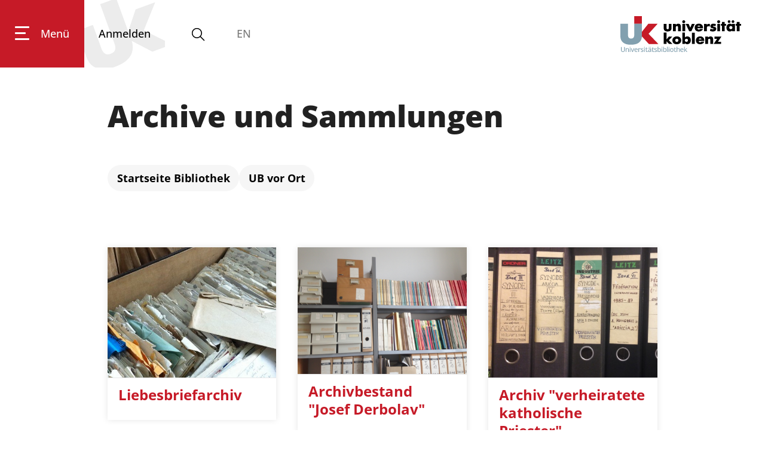

--- FILE ---
content_type: text/html; charset=utf-8
request_url: https://www.uni-koblenz.de/de/bibliothek/ub-vor-ort/archive-und-sammlungen
body_size: 145209
content:
<!doctype html>
              <html lang="de" data-reactroot=""><head><meta charSet="utf-8"/><title data-react-helmet="true">Archive und Sammlungen | Universität Koblenz</title><meta data-react-helmet="true" property="og:title" content="Archive und Sammlungen"/><meta data-react-helmet="true" property="og:url" content="https://www.uni-koblenz.de/de/bibliothek/ub-vor-ort/archive-und-sammlungen"/><meta data-react-helmet="true" name="twitter:card" content="summary_large_image"/><meta data-react-helmet="true" name="description" content=""/><link data-react-helmet="true" rel="canonical" href="https://www.uni-koblenz.de/de/bibliothek/ub-vor-ort/archive-und-sammlungen"/><link data-react-helmet="true" rel="icon" href="favicon.ico" sizes="any" type="image/x-icon"/><script data-react-helmet="true" type="application/ld+json">{"@context":"https://schema.org","@type":"WebPage","mainEntityOfPage":{"@type":"WebPage","@id":"https://www.uni-koblenz.de/de/bibliothek/ub-vor-ort/archive-und-sammlungen"},"name":"Archive und Sammlungen","headline":"Archive und Sammlungen","image":[],"datePublished":"2022-04-07T06:49:57+00:00","dateModified":"2024-04-03T07:27:11+00:00","publisher":{"@type":"Organization","name":"Universität Koblenz","url":"https://www.uni-koblenz.de","logo":{"@type":"ImageObject","url":"https://www.uni-koblenz.de/Service/medien/logode.svg"}},"abstract":"","description":""}</script><script>window.env = {"RAZZLE_SENTRY_DSN":"https:\u002F\u002F462002924a3d483f8ccdd5970249ddf1@cmslog.uni-koblenz.de\u002F3","apiPath":"https:\u002F\u002Fwww.uni-koblenz.de","publicURL":"https:\u002F\u002Fwww.uni-koblenz.de"};</script><link rel="icon" href="/favicon.ico" sizes="any"/><link rel="icon" href="/icon.svg" type="image/svg+xml"/><link rel="apple-touch-icon" sizes="180x180" href="/apple-touch-icon.png"/><link rel="manifest" href="/site.webmanifest"/><meta name="generator" content="Plone 6 - https://plone.org"/><meta name="viewport" content="width=device-width, initial-scale=1"/><meta name="apple-mobile-web-app-capable" content="yes"/><style>:root{--fc-daygrid-event-dot-width:8px;--fc-list-event-dot-width:10px;--fc-list-event-hover-bg-color:#f5f5f5}*,:after,:before{box-sizing:inherit}html{box-sizing:border-box;line-height:1.15;-ms-text-size-adjust:100%;-webkit-text-size-adjust:100%}main{display:block}a{background-color:transparent;-webkit-text-decoration-skip:objects}img{border-style:none}svg:not(:root){overflow:hidden}button{margin:0;font-family:sans-serif;font-size:100%;line-height:1.15;overflow:visible;text-transform:none;-webkit-appearance:button}button::-moz-focus-inner{padding:0;border-style:none}button:-moz-focusring{outline:1px dotted ButtonText}::-webkit-file-upload-button{-webkit-appearance:button;font:inherit}body,html{height:100%}body,html{font-size:18px}body{margin:0;overflow-x:hidden;min-width:320px;background:#fff;line-height:1.4285em;color:rgba(0,0,0,.87);font-smoothing:antialiased}body,h2{padding:0;font-family:UniKoOpenSans,Helvetica Neue,Arial,Helvetica,sans-serif}h2{line-height:1.28571429em;margin:calc(2rem - .14286em) 0 1rem;font-weight:800;font-size:2.33rem}p{margin:0 0 1em;line-height:1.4285em}a{color:#c61a27;-webkit-text-decoration:true;text-decoration:true}::-webkit-selection{background-color:#cce2ff;color:rgba(0,0,0,.87)}body ::-webkit-scrollbar{-webkit-appearance:none;width:10px;height:10px}body ::-webkit-scrollbar-track{background:rgba(0,0,0,.1);border-radius:0}body ::-webkit-scrollbar-thumb{border-radius:5px;background:rgba(0,0,0,.25)}body .ui.inverted::-webkit-scrollbar-track{background:hsla(0,0%,100%,.1)}body .ui.inverted::-webkit-scrollbar-thumb{background:hsla(0,0%,100%,.25)}.c2a-wrapper{width:100%}.c2a-wrapper.secondary .c2a-button a{background-color:#7b7b7a}.c2a-button a{background-color:#c61a27;color:#fff!important;display:inline-block;font-weight:700;padding:11px 52px 12px;text-decoration:none;-webkit-hyphens:auto;hyphens:auto;overflow-wrap:break-word;word-wrap:break-word}@font-face{font-family:UniKoOpenSans;src:url(/static/media/OpenSans-VariableFont_wdth,wght.b194af1d.ttf) format("truetype");font-weight:125 950;font-stretch:75% 125%;font-style:normal}@font-face{font-family:UniKoOpenSans;src:url(/static/media/OpenSans-Italic-VariableFont_wdth,wght.51fe8934.ttf) format("truetype");font-weight:125 950;font-stretch:75% 125%;font-style:italic}@media only screen and (max-width:1400px) and (min-width:768px){#footer .container>.columns-view:nth-child(2)>.ui.grid>.six:nth-child(2){display:none}}.hamburger{padding:15px;display:inline-block;font:inherit;color:inherit;text-transform:none;background-color:transparent;border:0;margin:0;overflow:visible}.hamburger-box{width:40px;height:24px;display:inline-block;position:relative}.hamburger-inner{display:block;top:50%;margin-top:-2px}.hamburger-inner,.hamburger-inner:after,.hamburger-inner:before{width:40px;height:4px;background-color:#000;border-radius:4px;position:absolute}.hamburger-inner:after,.hamburger-inner:before{content:"";display:block}.hamburger-inner:before{top:-10px}.hamburger-inner:after{bottom:-10px}.ui.basic.segment.header-wrapper{background:#fff;height:113px;padding:0;position:fixed!important;top:0;width:100%;z-index:1}.ui.basic.segment.header-wrapper .uniko-header{height:100%;display:flex;justify-content:space-between;margin:0;flex-direction:row!important}.ui.basic.segment.header-wrapper .uniko-header a{color:#000;text-decoration:none}.ui.basic.segment.header-wrapper .uniko-header .logo,.ui.basic.segment.header-wrapper .uniko-header .logo img{height:60px;width:auto}.ui.basic.segment.header-wrapper .uniko-header .logo{display:flex;height:100%}.ui.basic.segment.header-wrapper .uniko-header .logo a{display:flex}.ui.basic.segment.header-wrapper .uniko-header .logo img{margin-bottom:auto;margin-top:auto}.ui.basic.segment.header-wrapper .uniko-header a.login{background-image:url('data:image/svg+xml;utf8,<svg xmlns="http://www.w3.org/2000/svg" viewBox="0 0 971.78668 720.53333"><g id="g10" transform="matrix(1.3333333,0,0,-1.3333333,0,720.53333)"><g id="g12" transform="scale(0.1)"><path d="m 2884.4,1917.65 c 59.24,-177.98 91.28,-382.11 -22.58,-548.01 -91.84,-124.99 -240.08,-178.95 -273.76,-191.21 C 2076,992.051 1931.91,1450.85 1873.67,1589.87 L 1226.26,3368.62 0,2922.3 640.055,1163.77 C 735.695,901 843.594,604.539 1042.14,394.488 1156.71,268.34 1306.83,170.359 1467.35,106.699 c 474.8,-193.449 973.42,-95.8787 1431.57,70.871 444.7,161.86 970.22,437.051 1214.5,876.95 80.2,136.03 200.8,454.6 132.67,872.37 -16.13,76.71 -40.66,160.37 -62.35,228.16 l 1575.25,-818.89 1529.46,556.68 -2181.73,1067.69 869.24,2140.01 -1495.77,-544.41 -560,-1668.8 -916.01,2516.69 -1226.27,-446.32" style="fill:%23ececec;fill-opacity:1"/></g></g></svg>');background-position:50%;background-repeat:no-repeat;background-size:160px;display:flex;line-height:113px;padding-left:24px;padding-right:24px}.ui.basic.segment.header-wrapper .uniko-header .login .icon{color:#c61a27;display:none;height:28px!important;margin-bottom:auto;margin-top:auto}.ui.basic.segment.header-wrapper .uniko-header .language-selector{display:flex;flex-direction:column;justify-content:center;margin-left:51px}.menu-wrapper{display:flex;height:100%;font-weight:500}.menu-wrapper button{border:none;background:0 0}.menu-wrapper .hamburger{background:#c61a27;color:#fff;display:flex;height:100%;flex-direction:column;justify-content:center;padding-left:25px;padding-right:25px}.menu-wrapper .hamburger .inner{display:flex}.menu-wrapper .hamburger span.label{margin-left:19px}.menu-wrapper .hamburger-box{width:24px}.menu-wrapper .hamburger-inner,.menu-wrapper .hamburger-inner:after,.menu-wrapper .hamburger-inner:before{background:#fff;height:3px}.menu-wrapper .hamburger-inner{width:18px}.menu-wrapper .hamburger-inner:after,.menu-wrapper .hamburger-inner:before{width:24px}@media only screen and (max-width:766px){.ui.basic.segment.header-wrapper{height:60px}.ui.basic.segment.header-wrapper .uniko-header a.login{line-height:60px}.ui.basic.segment.header-wrapper .uniko-header .logo{height:40px;margin-top:7.5px;overflow:hidden}.ui.basic.segment.header-wrapper .uniko-header .logo img{height:50px}}@media only screen and (max-width:992px){.ui.basic.segment.header-wrapper #uniko-header{padding-right:25px}.ui.basic.segment.header-wrapper #uniko-header .hamburger .label,.ui.basic.segment.header-wrapper #uniko-header .login{display:none}.ui.basic.segment.header-wrapper #uniko-header .btn-mega-search,.ui.basic.segment.header-wrapper #uniko-header .language-selector{margin-left:21px}}@media only screen and (max-width:1311px){#uniko-header{margin-left:0!important;padding-right:40px;width:100%!important}}@media only screen and (max-width:500px){.btn-mega-search,.menu-wrapper .hamburger{margin-right:0!important}.ui.basic.segment.header-wrapper .uniko-header .logo{height:30px;margin-top:13px}.ui.basic.segment.header-wrapper .uniko-header .logo img{height:38px}}.mega-overlay{background-color:#c61a27;color:#fff;font-weight:400;height:0;left:0;padding:0;position:absolute;top:113px;overflow:hidden;width:100%;z-index:2}.mega-overlay a{color:#fff!important}.mega-overlay .ui.container.mega-footer{display:flex;flex-wrap:wrap;font-size:18px;justify-content:space-between;line-height:50px;margin-top:3em;padding:0;text-align:center;width:100%}.mega-overlay .ui.container.mega-footer .ui.list{display:flex;margin-bottom:1em;margin-top:auto}.mega-overlay .ui.container.mega-footer .ui.list .item{margin-right:20px;padding-top:0}@media only screen and (min-width:992px) and (max-width:1400px){#mega-footer{width:90%!important}}@media only screen and (max-width:768px){.mega-overlay{top:60px}}.btn-mega-search{color:#000;margin-left:41px;margin-top:-5px;padding:0}.btn-mega-search svg.icon{margin-bottom:-10px;margin-right:0!important}.mega-search{margin-top:0!important;position:relative}.herogallery{height:820px;margin-bottom:80px}#view .herogallery:first-child{margin-top:-77px}@media only screen and (max-width:1400px){.herogallery{height:600px}}@media only screen and (max-width:992px){.herogallery{height:450px}}@media only screen and (max-width:768px){.herogallery{height:auto;min-height:320px}}body{font-weight:300}h2{-webkit-hyphens:auto;hyphens:auto;overflow-wrap:break-word;word-wrap:break-word;scroll-margin-top:60px}#main .content-area{margin-top:113px;padding-top:50px}@media only screen and (max-width:768px){#main .content-area{padding-top:0}body:not(.has-toolbar):not(.has-sidebar):not(.has-toolbar-collapsed):not(.has-sidebar-collapsed){margin-left:0!important;margin-right:0!important}}@media only screen and (max-width:767px){.ui.container{margin-left:1em!important;margin-right:1em!important;width:auto!important}}@media only screen and (min-width:768px) and (max-width:991px){.ui.container{width:715px;margin-left:auto!important;margin-right:auto!important}}@media only screen and (min-width:992px) and (max-width:1399px){.ui.container{width:921px;margin-left:auto!important;margin-right:auto!important}}.ui.container{display:block;max-width:100%!important}@media only screen and (max-width:767px){body:not(.has-toolbar):not(.has-sidebar):not(.has-toolbar-collapsed):not(.has-sidebar-collapsed) .ui.container{width:auto!important;margin-right:1em!important;margin-left:1em!important}}@media only screen and (min-width:768px) and (max-width:991px){body:not(.has-toolbar):not(.has-sidebar):not(.has-toolbar-collapsed):not(.has-sidebar-collapsed) .ui.container{width:715px!important;margin-right:auto!important;margin-left:auto!important}}@media only screen and (min-width:992px) and (max-width:1399px){body:not(.has-toolbar):not(.has-sidebar):not(.has-toolbar-collapsed):not(.has-sidebar-collapsed) .ui.container{width:921px!important;margin-right:auto!important;margin-left:auto!important}body:not(.has-toolbar):not(.has-sidebar):not(.has-toolbar-collapsed):not(.has-sidebar-collapsed) [class*="tablet only"]:not(.computer){display:none!important}}.ui.basic.segment.header-wrapper{margin-bottom:0}@font-face{font-family:Icons;src:url(/static/media/icons.8e3c7f55.eot);src:url(/static/media/icons.8e3c7f55.eot?#iefix) format("embedded-opentype"),url(/static/media/icons.0ab54153.woff2) format("woff2"),url(/static/media/icons.faff9214.woff) format("woff"),url(/static/media/icons.b87b9ba5.ttf) format("truetype"),url(/static/media/icons.962a1bf3.svg#icons) format("svg");font-style:normal;font-weight:400;font-variant:normal;text-decoration:inherit;text-transform:none}i.icon{display:inline-block;opacity:1;margin:0 .25rem 0 0;width:1.18em;height:1em;font-family:Icons;font-style:normal;font-weight:400;text-decoration:inherit;text-align:center;speak:none;font-smoothing:antialiased;-moz-osx-font-smoothing:grayscale;-webkit-font-smoothing:antialiased;backface-visibility:hidden}i.icon:before{background:0 0!important}i.icon{font-size:1em}i.icon.sign-in:before{content:"\f2f6"}.ui.image{position:relative;display:inline-block;vertical-align:middle;max-width:100%;background-color:transparent}img.ui.image{display:block}.ui.list{list-style-type:none;margin:1em 0;padding:0}.ui.list:first-child{margin-top:0;padding-top:0}.ui.list:last-child{margin-bottom:0;padding-bottom:0}.ui.list>.item{display:list-item;table-layout:fixed;list-style-type:none;list-style-position:outside;padding:.16666667em 0;line-height:1.16666667em}.ui.list>.item:after{content:"";display:block;height:0;clear:both;visibility:hidden}.ui.list>.item:first-child{padding-top:0}.ui.list>.item:last-child{padding-bottom:0}.ui.list{font-size:1em}.ui.loader{display:none;position:absolute;top:50%;left:50%;margin:0;text-align:center;z-index:3;transform:translateX(-50%) translateY(-50%)}.ui.loader:before{border-radius:500rem;border:.2em solid rgba(0,0,0,.1)}.ui.loader:after,.ui.loader:before{position:absolute;content:"";top:0;left:50%;width:100%;height:100%}.ui.loader:after{animation:a .6s linear;animation-iteration-count:infinite;border-radius:500rem;border:.2em solid transparent;border-top-color:#68778d;box-shadow:0 0 0 1px transparent}@keyframes a{0%{transform:rotate(0)}to{transform:rotate(1turn)}}.ui.small.loader:after,.ui.small.loader:before{width:1.33333333rem;height:1.33333333rem;margin:0 0 0 -.66666667rem}.ui.loader:after,.ui.loader:before{width:1.77777778rem;height:1.77777778rem;margin:0 0 0 -.88888889rem}.ui.dimmer .loader{display:block}.ui.dimmer .ui.loader{color:hsla(0,0%,100%,.9)}.ui.dimmer .ui.loader:before{border-color:hsla(0,0%,100%,.15)}.ui.dimmer .ui.loader:after{border-color:#fff transparent transparent}.ui.inverted.dimmer .ui.loader{color:rgba(0,0,0,.87)}.ui.inverted.dimmer .ui.loader:before{border-color:rgba(0,0,0,.1)}.ui.inverted.dimmer .ui.loader:after{border-color:#68778d transparent transparent}.ui.text.loader{width:auto!important;height:auto!important;text-align:center;font-style:normal}.ui.indeterminate.loader:after{animation-direction:reverse;animation-duration:1.2s}.ui.inverted.dimmer .ui.small.loader,.ui.small.loader{width:1.33333333rem;height:1.33333333rem;font-size:.94444444em}.ui.inverted.dimmer .ui.loader,.ui.loader{width:1.77777778rem;height:1.77777778rem;font-size:1em}.ui.small.text.loader{min-width:1.33333333rem;padding-top:2.11111111rem}.ui.text.loader{min-width:1.77777778rem;padding-top:2.55555556rem}.ui.segment{position:relative;background:#fff;box-shadow:0 1px 2px 0 #c7d5d8;margin:1rem 0;padding:1em;border-radius:0;border:1px solid #c7d5d8}.ui.basic.segment{background:none transparent;box-shadow:none;border:none;border-radius:0}.ui.segment{font-size:1rem}.ui.basic.segment.content-area{flex:1 0 auto;padding-right:0;padding-left:0}.ui.grid>.column:not(.row){position:relative;display:inline-block;width:8.33333333%;vertical-align:top}.ui.grid>*,.ui.grid>.column:not(.row){padding-left:1rem;padding-right:1rem}.ui.grid>.column:not(.row){padding-top:1rem;padding-bottom:1rem}.ui[class*="twelve column"].grid>.column:not(.row){width:8.33333333%}.ui.column.grid>[class*="six wide"].column,.ui.grid>[class*="six wide"].column{width:50%!important}.ui.column.grid>[class*="twelve wide"].column,.ui.grid>[class*="twelve wide"].column{width:100%!important}@media only screen and (min-width:320px) and (max-width:767px){.ui.column.grid>[class*="twelve wide mobile"].column,.ui.grid>[class*="twelve wide mobile"].column{width:100%!important}}@media only screen and (min-width:768px) and (max-width:991px){.ui.column.grid>[class*="six wide tablet"].column,.ui.grid>[class*="six wide tablet"].column{width:50%!important}}@media only screen and (min-width:992px){.ui.column.grid>[class*="six wide computer"].column,.ui.grid>[class*="six wide computer"].column{width:50%!important}}.ui.dimmer{display:none;position:absolute;top:0!important;left:0!important;width:100%;height:100%;text-align:center;vertical-align:middle;padding:1em;background-color:rgba(130,150,166,.72);opacity:0;line-height:1;animation-fill-mode:both;animation-duration:.5s;flex-direction:column;align-items:center;justify-content:center;will-change:opacity;z-index:3}.ui.dimmer>.content{color:#fff}.ui.active.dimmer{display:flex;opacity:1}.ui.inverted.dimmer{background-color:hsla(0,0%,100%,.85)}.ui.inverted.dimmer>.content>*{color:#fff}.transition{animation-iteration-count:1;animation-duration:.3s;animation-timing-function:ease;animation-fill-mode:both}.visible.transition{display:block!important;visibility:visible!important}body{display:flex}@media only screen and (max-width:767px){body{flex-direction:column}}#main{display:flex;flex:1 1;flex-direction:column}svg.icon{box-sizing:content-box}.ui.segment{position:static!important}.block{position:relative;margin-bottom:1em}.skiplinks-wrapper{position:absolute;top:-100%}.skiplinks-wrapper a.skiplink{display:inline-block;color:#c61a27}.skiplinks-wrapper+.ui.segment{margin-top:0}.language-selector{margin-right:20px}</style><link data-chunk="client" rel="prefetch" as="style" href="/static/css/client.e66b5eb8.css"/><link data-chunk="client" rel="preload" as="script" href="/static/js/runtime~client.881d8221.js"/><link data-chunk="client" rel="preload" as="script" href="/static/js/client.22a2a39c.js"/><script>function alter() {
  document.querySelectorAll("head link[rel='prefetch']").forEach(function(el) { el.rel = 'stylesheet'});
}
if (window.addEventListener) {
  window.addEventListener('DOMContentLoaded', alter, false)
} else {
  window.onload=alter
}</script><noscript><link data-chunk="client" rel="stylesheet" href="/static/css/client.e66b5eb8.css"/></noscript></head><body class="view-viewview contenttype-document section-de section-bibliothek section-ub-vor-ort section-archive-und-sammlungen is-anonymous public-ui uniko-opsunit"><div role="navigation" aria-label="Toolbar" id="toolbar"></div><div id="main"><div class="skiplinks-wrapper" role="complementary" aria-label="Skiplinks"><a class="skiplink" href="#view">Zum Hauptinhalt springen</a><a class="skiplink" href="#navigation">Zur Navigation springen</a><a class="skiplink" href="#footer">Zum Fußbereich springen</a></div><div role="banner" class="ui basic segment header-wrapper"><div id="uniko-header" class="ui container uniko-header"><div class="menu-wrapper"><button class="hamburger hamburger--spin" tabindex="0" aria-label="Hauptnavigation öffnen"><span class="inner"><span class="hamburger-box"><span class="hamburger-inner"></span></span><span class="label">Menü</span></span></button><div id="navigation" class="mega-overlay" role="menu" tabindex="-1"><div id="mega-footer" class="ui container mega-footer"><div role="list" class="ui list"><div role="listitem" class="item mobile tablet only"><a href="/de/bibliothek/ub-vor-ort/archive-und-sammlungen/login">Anmelden <i aria-hidden="true" class="sign-in icon"></i></a></div><div role="listitem" class="item"><a href="/de/impressum">Impressum</a></div><div role="listitem" class="item"><a href="/de/datenschutz">Datenschutz</a></div><div role="listitem" class="item"><a href="/de/barrierefreiheit">Barrierefreiheit</a></div><div role="listitem" class="item"><a href="/de/gleichstellung">Gleichstellungsvertretung</a></div></div></div></div><a class="login" aria-label="Anmelden" title="Anmelden" href="/de/bibliothek/ub-vor-ort/archive-und-sammlungen/login" tabindex="0"><span>Anmelden</span><svg xmlns="http://www.w3.org/2000/svg" viewBox="0 0 36 36" style="height:36px;width:auto;fill:currentColor" class="icon"><path fill-rule="evenodd" d="M6.1489,31 L29.8659,31 C28.9469,28.423 24.7499,26.945 24.7019,26.93 C20.1909,25.863 20.0059,23.309 19.9999,23.021 L19.9999,19.343 L20.5549,19.067 C21.9049,18.396 21.9389,17.185 21.9379,17.049 L21.9349,16.378 L22.5539,16.105 C22.7179,15.989 23.0089,15.3 23.1659,14.93 L23.3109,14.592 C23.2749,14.575 23.0639,14.35 22.9479,14.268 L22.3489,13.841 L23.0479,11.696 C23.4589,10.035 23.2839,8.605 22.5499,7.666 C22.1689,7.179 21.6629,7 21.1619,7 L20.6129,7 L20.3179,6.437 C20.3129,6.429 19.4429,5.078 18.0419,5.078 C17.4239,5.082 15.5859,5.212 14.5679,5.877 C13.3689,6.661 12.1199,8.31 12.9809,11.778 L13.6699,13.873 L13.0319,14.29 C12.8809,14.396 12.7099,14.61 12.7319,14.674 C13.1429,15.896 13.4309,16.093 13.4619,16.111 L14.1019,16.377 L14.0669,17.065 C14.0659,17.188 14.0969,18.398 15.4449,19.067 L15.9999,19.343 L15.9999,23 C15.9949,23.306 15.8159,25.862 11.2159,26.954 C10.0019,27.369 6.9249,28.854 6.1489,31 L6.1489,31 Z M31.9999,33 L3.9999,33 L3.9999,32 C3.9999,27.334 10.4089,25.125 10.6829,25.033 C13.8199,24.284 14.0089,22.949 14.0099,22.936 L14.0039,20.538 C12.6399,19.628 12.2339,18.339 12.1169,17.592 C11.4859,17.034 11.1059,16.11 10.8369,15.312 C10.5399,14.429 10.8879,13.668 11.3329,13.151 L11.0599,12.317 C9.8349,7.397 12.0479,5.109 13.4739,4.178 C15.1699,3.069 17.7509,3.029 18.0389,3.028 C19.8919,3.028 21.1359,4.191 21.6859,4.841 C22.6139,4.985 23.4829,5.512 24.1249,6.334 C24.7809,7.172 25.7619,9.056 24.9699,12.248 L24.6739,13.158 C25.1509,13.711 25.5249,14.519 25.1429,15.393 L25.0079,15.708 C24.7259,16.375 24.4159,17.109 23.8899,17.587 C23.7719,18.333 23.3679,19.625 21.9999,20.538 L21.9999,22.999 L21.9999,22.998 C22.0079,22.998 22.2369,24.298 25.2299,25.009 C25.5909,25.125 31.9999,27.334 31.9999,32 L31.9999,33 Z"/></svg></a><button class="btn-mega-search" tabindex="0" aria-label="Suche öffnen"><svg xmlns="http://www.w3.org/2000/svg" viewBox="0 0 36 36" style="height:28px;width:auto;fill:currentColor" class="icon"><path fill-rule="evenodd" d="M7,16 C7,11.038 11.037,7 16,7 C20.963,7 25,11.038 25,16 C25,20.962 20.963,25 16,25 C11.037,25 7,20.962 7,16 L7,16 Z M32.707,31.293 L24.448,23.034 C26.039,21.125 27,18.673 27,16 C27,9.935 22.065,5 16,5 C9.935,5 5,9.935 5,16 C5,22.065 9.935,27 16,27 C18.673,27 21.125,26.039 23.034,24.448 L31.293,32.707 L32.707,31.293 Z"/></svg></button><div class="mega-overlay search" role="search"><div tabindex="-1" class="ui container mega-search"></div></div><div class="language-selector"><span class="disabled">EN</span></div></div><div class="logo"><a href="/de/bibliothek"><img src="/static/media/LogoDE.b449a8d7.svg" alt="Logo" class="ui image"/></a></div></div></div><div id="vertical-breadcrumbs" class="breadcrumbs" role="navigation" aria-label="Brotkrumen"><a title="UB vor Ort" href="/de/bibliothek/ub-vor-ort">UB vor Ort</a><svg xmlns="http://www.w3.org/2000/svg" viewBox="0 0 283.5 283.5" style="height:36px;width:auto;fill:currentColor" class="icon divider"><path class="st0" d="M30.3 0 158.1 140.3 19.1 283.5 153.4 283.5 283.5 143.7 161.7 0z"/></svg><a title="Bibliothek" href="/de/bibliothek">Bibliothek</a><svg xmlns="http://www.w3.org/2000/svg" viewBox="0 0 283.5 283.5" style="height:36px;width:auto;fill:currentColor" class="icon divider"><path class="st0" d="M30.3 0 158.1 140.3 19.1 283.5 153.4 283.5 283.5 143.7 161.7 0z"/></svg><a class="section" title="Startseite" href="/de"><svg xmlns="http://www.w3.org/2000/svg" viewBox="0 0 36 36" style="height:18px;width:auto;fill:currentColor" class="icon"><g fill-rule="evenodd"><path d="M18 4.826 4.476 13.148 5.524 14.851 18 7.174 30.476 14.851 31.524 13.148zM25 27 21 27 21 19 15 19 15 27 11 27 11 15 9 15 9 29 17 29 17 21 19 21 19 29 27 29 27 15 25 15z"/></g></svg></a></div><div class="ui basic segment content-area"><main><div id="view"><div id="page-document" class="ui container"><h1 class="documentFirstHeading">Archive und Sammlungen</h1><nav class="nav-pills left"><a aria-label="Startseite Bibliothek" href="/de/bibliothek"><div class="nav-pill">Startseite Bibliothek</div></a><a aria-label="UB vor Ort" href="/de/bibliothek/ub-vor-ort"><div class="nav-pill">UB vor Ort</div></a></nav><br/><div class="columns-view"><div class="ui twelve column grid column-grid"><div class="four wide computer twelve wide mobile four wide tablet column"><div><a class="card-block-wrapper" href="/de/bibliothek/ub-vor-ort/archive-und-sammlungen/liebesbriefarchiv"><div class="ui fluid card card-block awh"><div class="image"><img src="/de/bibliothek/ub-vor-ort/archive-und-sammlungen/liebesbriefe.jpg/@@images/image"/></div><div class="content"><div class="header">Liebesbriefarchiv</div><div class="description"></div></div></div></a><br/></div></div><div class="four wide computer twelve wide mobile four wide tablet column"><div><a class="card-block-wrapper" href="/de/bibliothek/ub-vor-ort/archive-und-sammlungen/archivbestand-josef-derbolav"><div class="ui fluid card card-block awh"><div class="image"><img src="/de/bibliothek/ub-vor-ort/archive-und-sammlungen/derbolav.jpg/@@images/image"/></div><div class="content"><div class="header">Archivbestand &quot;Josef Derbolav&quot;</div><div class="description"></div></div></div></a><br/></div></div><div class="four wide computer twelve wide mobile four wide tablet column"><div><a class="card-block-wrapper" href="/de/bibliothek/ub-vor-ort/archive-und-sammlungen/archivbestand-akten-der-internationalen-foerderation-verheirateter-katholischer-priester-international-federation-of-married-catholic-priests-ifmcp"><div class="ui fluid card card-block awh"><div class="image"><img src="/de/bibliothek/ub-vor-ort/archive-und-sammlungen/archivverheiratetepriester.jpg/@@images/image"/></div><div class="content"><div class="header">Archiv &quot;verheiratete katholische Priester&quot;</div><div class="description"></div></div></div></a><br/></div></div></div></div><br/></div></div><div class="ui container tags"></div></main></div><div role="contentinfo" id="footer" class="ui segment"><div class="content"><div class="left-outer"></div><div class="ui fluid container"><div class="columns-view"><div class="ui twelve column grid column-grid"><div class="three wide computer twelve wide mobile six wide tablet column"><div><p><strong>FACHBEREICHE</strong></p><p><a href="/de/bildungswissenschaften">Bildungswissenschaften</a></p><p><a href="/de/philologie-kulturwissenschaften">Philologie / Kulturwissenschaften</a></p><p><a href="/de/mathematik-naturwissenschaften">Mathematik / Naturwissenschaften</a></p><p><a href="/de/informatik">Informatik</a></p></div></div><div class="three wide computer twelve wide mobile six wide tablet column"><div><p><strong>SCHNELLEINSTIEG</strong></p><p><a href="/de/zimt/services">Online Dienste</a></p><p><a href="/de/studium/bewerbung-und-zulassung/der-weg-ins-studium/fristen-und-termine">Termine und Fristen</a></p><p><a href="https://www.studierendenwerk-koblenz.de" target="_blank" rel="noopener noreferrer" class="external">Studierendenwerk</a></p><p><a href="/de/karriere">Karriere</a></p></div></div><div class="three wide computer twelve wide mobile six wide tablet column"><div><p><strong>FOLGE UNS</strong></p><div class="columns-view"><div class="ui twelve column grid column-grid"><div class="three wide computer twelve wide mobile six wide tablet column"><div><div class="c2a-wrapper left secondary"><div class="c2a-button"><a href="https://www.facebook.com/universitaet.koblenz" rel="noopener noreferrer" class="external" aria-label="facebook"><i aria-hidden="true" class="facebook icon"></i> <!-- --> </a></div></div><br/></div></div><div class="three wide computer twelve wide mobile six wide tablet column"><div><div class="c2a-wrapper left secondary"><div class="c2a-button"><a href="https://www.instagram.com/uni_koblenz/" rel="noopener noreferrer" class="external" aria-label="instagram"><i aria-hidden="true" class="instagram icon"></i> <!-- -->   </a></div></div><br/></div></div><div class="three wide computer twelve wide mobile six wide tablet column"><div><div class="c2a-wrapper left secondary"><div class="c2a-button"><a href="https://www.youtube.com/@universitaetkoblenz" rel="noopener noreferrer" class="external" aria-label="youtube"><i aria-hidden="true" class="youtube icon"></i> <!-- --> </a></div></div><br/></div></div><div class="three wide computer twelve wide mobile six wide tablet column"><div><div class="c2a-wrapper secondary"><div class="c2a-button"><a href="https://de.linkedin.com/school/universit%C3%A4t-koblenz/" rel="noopener noreferrer" class="external" aria-label="linkedin"><i aria-hidden="true" class="linkedin icon"></i> <!-- --> </a></div></div></div></div></div></div><p><a href="/de/newsroom">Newsroom / Presse</a></p><p><a href="/de/corporate-design">Corporate Design</a></p><div class="block image align center"><figure class="medium"><a href="https://unishop-koblenz.de/" target="_blank" rel="noopener noreferrer" class="external"><img src="/de/partials/pfooter/2024_08_08_uk-unishop-logo-weiss_th.png/@@images/image-500-1e56f361a8781954374bbbe6d8056a11.png" width="500" height="500" class="responsive" srcSet="/de/partials/pfooter/2024_08_08_uk-unishop-logo-weiss_th.png/@@images/image-32-915466a415b9c1ad3ed389917911a975.png 32w, /de/partials/pfooter/2024_08_08_uk-unishop-logo-weiss_th.png/@@images/image-64-06111fd0a08b559ba787de594cce1342.png 64w, /de/partials/pfooter/2024_08_08_uk-unishop-logo-weiss_th.png/@@images/image-128-589f2359e7908a5769afdb9c5f3854f8.png 128w, /de/partials/pfooter/2024_08_08_uk-unishop-logo-weiss_th.png/@@images/image-200-14dce31a8c94260d98b65494e2db7c81.png 200w, /de/partials/pfooter/2024_08_08_uk-unishop-logo-weiss_th.png/@@images/image-400-1340896bcdb456c2769000f4577caa87.png 400w, /de/partials/pfooter/2024_08_08_uk-unishop-logo-weiss_th.png/@@images/image-500-1e56f361a8781954374bbbe6d8056a11.png 500w" loading="lazy" decoding="async" alt="2024_08_08_Uk UniShop Logo Weiss_TH.png"/></a></figure></div><p></p></div></div><div class="three wide computer twelve wide mobile six wide tablet column"><div><p><strong>UNIVERSITÄT KOBLENZ</strong></p><p>Universitätsstraße 1<br/>56070 Koblenz</p><p><a href="/de/universitaet/anfahrt-und-campusplan">Anfahrt und Campusplan</a></p><p><a href="tel:00492612870" rel="noopener noreferrer" class="">+49 261 287 - 0</a><br/> <a href="mailto:service@uni-koblenz.de" rel="noopener noreferrer" class="">service@uni-koblenz.de</a> </p><p><br/></p><div class="c2a-wrapper left secondary"><div class="c2a-button"><a href="https://klips.uni-koblenz.de" target="_blank" rel="noopener noreferrer" class="external" aria-label="Meine Uni">Meine Uni</a></div></div></div></div></div></div><div class="columns-view"><div class="ui twelve column grid column-grid"><div class="six wide computer twelve wide mobile six wide tablet column"><div><div class="columns-view"><div class="ui twelve column grid column-grid"><div class="three wide computer twelve wide mobile six wide tablet column"><div><p><a href="/de/impressum">Impressum</a></p></div></div><div class="three wide computer twelve wide mobile six wide tablet column"><div><p><a href="/de/datenschutz">Datenschutz</a></p></div></div><div class="three wide computer twelve wide mobile six wide tablet column"><div><p><a href="/de/barrierefreiheit">Barrierefreiheit</a></p></div></div><div class="three wide computer twelve wide mobile six wide tablet column"><div><p><a href="/de/gleichstellung">Gleichstellungsvertretung<br/></a></p></div></div></div></div></div></div><div class="six wide computer twelve wide mobile six wide tablet column"><div><br/></div></div></div></div></div><div class="right-outer"></div></div><div class="meta"><div class="ui container"><div class="columns-view"><div class="ui twelve column grid column-grid reverse-wrap"><div class="middle aligned six wide computer twelve wide mobile six wide tablet column"><div><p>© Universität Koblenz</p></div></div><div class="six wide computer twelve wide mobile six wide tablet column"><div><div class="columns-view"><div class="ui twelve column grid column-grid"><div class="middle aligned three wide computer twelve wide mobile six wide tablet column"><div><div class="block image align center"><figure class=""><a href="https://www.charta-der-vielfalt.de/" target="_blank" rel="noopener noreferrer" class="external"><img src="/de/partials/below-footer/2cb646c4-f511-4b87-a45a-af94058e0de6.png/@@images/image-200-e40386a6febd5cd8bead2e962702409a.png" width="200" height="39" class="responsive" srcSet="/de/partials/below-footer/2cb646c4-f511-4b87-a45a-af94058e0de6.png/@@images/image-32-813c29b3f6e10a3f8dfc9316fc8705de.png 32w, /de/partials/below-footer/2cb646c4-f511-4b87-a45a-af94058e0de6.png/@@images/image-64-1323e937038d45958a0430412f39c47a.png 64w, /de/partials/below-footer/2cb646c4-f511-4b87-a45a-af94058e0de6.png/@@images/image-128-fb34f359f4303324fa6e15ea5096e3eb.png 128w, /de/partials/below-footer/2cb646c4-f511-4b87-a45a-af94058e0de6.png/@@images/image-200-c1ca78d9374f523f35364f346540d2be.png 200w, /de/partials/below-footer/2cb646c4-f511-4b87-a45a-af94058e0de6.png/@@images/image-200-e40386a6febd5cd8bead2e962702409a.png 200w" loading="lazy" decoding="async" alt="Logo Charta der Vielfalt"/></a></figure></div></div></div><div class="middle aligned three wide computer twelve wide mobile six wide tablet column"><div><div class="block image align center"><figure class=""><a target="_blank" href="/de/universitaet/unser-profil/weltoffene-hochschule-gegen-fremdenfeindlichkeit"><img src="/de/partials/below-footer/1a5d13b4-4bb3-4d66-80ff-de1955075c7e.jpeg/@@images/image-200-1d8f5e325504da7118af20bbaa3d0809.jpeg" width="200" height="133" class="responsive" srcSet="/de/partials/below-footer/1a5d13b4-4bb3-4d66-80ff-de1955075c7e.jpeg/@@images/image-32-813c29b3f6e10a3f8dfc9316fc8705de.jpeg 32w, /de/partials/below-footer/1a5d13b4-4bb3-4d66-80ff-de1955075c7e.jpeg/@@images/image-64-1323e937038d45958a0430412f39c47a.jpeg 64w, /de/partials/below-footer/1a5d13b4-4bb3-4d66-80ff-de1955075c7e.jpeg/@@images/image-128-fb34f359f4303324fa6e15ea5096e3eb.jpeg 128w, /de/partials/below-footer/1a5d13b4-4bb3-4d66-80ff-de1955075c7e.jpeg/@@images/image-200-c1ca78d9374f523f35364f346540d2be.jpeg 200w, /de/partials/below-footer/1a5d13b4-4bb3-4d66-80ff-de1955075c7e.jpeg/@@images/image-200-1d8f5e325504da7118af20bbaa3d0809.jpeg 200w" loading="lazy" decoding="async" alt="Logo Weltoffene Hochschulen gegen Fremdenfeindlichkeit"/></a></figure></div></div></div><div class="middle aligned three wide computer twelve wide mobile six wide tablet column"><div><div class="block image align center"><figure class=""><a href="https://www.stellenwerk.de" target="_blank" rel="noopener noreferrer" class="external"><img src="/de/partials/below-footer/bef90f44-3a23-4920-839f-2b94da22d7fc.jpeg/@@images/image-200-4d3537a48582c490423b00af9f9cdffd.jpeg" width="200" height="46" class="responsive" srcSet="/de/partials/below-footer/bef90f44-3a23-4920-839f-2b94da22d7fc.jpeg/@@images/image-32-813c29b3f6e10a3f8dfc9316fc8705de.jpeg 32w, /de/partials/below-footer/bef90f44-3a23-4920-839f-2b94da22d7fc.jpeg/@@images/image-64-1323e937038d45958a0430412f39c47a.jpeg 64w, /de/partials/below-footer/bef90f44-3a23-4920-839f-2b94da22d7fc.jpeg/@@images/image-128-fb34f359f4303324fa6e15ea5096e3eb.jpeg 128w, /de/partials/below-footer/bef90f44-3a23-4920-839f-2b94da22d7fc.jpeg/@@images/image-200-c1ca78d9374f523f35364f346540d2be.jpeg 200w, /de/partials/below-footer/bef90f44-3a23-4920-839f-2b94da22d7fc.jpeg/@@images/image-200-4d3537a48582c490423b00af9f9cdffd.jpeg 200w" loading="lazy" decoding="async" alt="Logo Stellenwerk Jobportal"/></a></figure></div></div></div><div class="middle aligned three wide computer twelve wide mobile six wide tablet column"><div><div class="block image align center"><figure class=""><a target="_blank" href="/de/studium/studienorganisation/studienstart/stipendium/deutschlandstipendium"><img src="/de/partials/below-footer/dstip.jpeg/@@images/image-150-27683a05850bd9f0ee47f28035dbbc58.jpeg" width="150" height="64" class="responsive" srcSet="/de/partials/below-footer/dstip.jpeg/@@images/image-32-d2af6bd876f565cd7ef74154e85236e6.jpeg 32w, /de/partials/below-footer/dstip.jpeg/@@images/image-64-b16b63eef6b5a226b05bd6f4698df2f3.jpeg 64w, /de/partials/below-footer/dstip.jpeg/@@images/image-128-7a35a1654c3a0be56ad6f66d27d4ca15.jpeg 128w, /de/partials/below-footer/dstip.jpeg/@@images/image-150-27683a05850bd9f0ee47f28035dbbc58.jpeg 150w" loading="lazy" decoding="async" alt="Logo Deutschland Stipendium"/></a></figure></div></div></div></div></div></div></div></div></div></div></div></div><div class="Toastify"></div></div><div role="complementary" aria-label="Sidebar" id="sidebar"></div><script charSet="UTF-8">window.__data={"router":{"location":{"pathname":"\u002Fde\u002Fbibliothek\u002Fub-vor-ort\u002Farchive-und-sammlungen","search":"","hash":"","state":undefined,"key":"4pgn5k","query":{}},"action":"POP"},"intl":{"defaultLocale":"en","locale":"de","messages":{"\u003Cp\u003EAdd some HTML here\u003C\u002Fp\u003E":"\u003Cp\u003EHTML hier einfügen\u003C\u002Fp\u003E","Account Registration Completed":"Die Registrierung Ihres Zugangs wurde erfolgreich abgeschlossen.","Account activation completed":"Passwort gesetzt.","Action":"Aktion","Action changed":"Aktion geändert","Action: ":"Aktion: ","Actions":"Aktionen","Activate and deactivate":"Aktivieren und Deaktivieren","Active":"Aktiv","Active content rules in this Page":"Aktivierte Inhaltsregeln auf dieser Seite","Add":"Hinzufügen","Add (object list)":"Hinzufügen","Add Addons":"Hier werden verfügbare und installierte Backend-Add-ons gezeigt. Informationen wie Weitere hinzugefügt werden können, finden sich hier:","Add Content":"Inhalte hinzufügen","Add Content Rule":"Inhaltsregel hinzufügen","Add Rule":"Regel hinzufügen","Add Translation…":"Übersetzung hinzufügen…","Add User":"Benutzer hinzufügen","Add a description…":"Beschreibung hinzufügen…","Add a new alternative url":"Fügen Sie eine neue, alternative URL hinzu","Add action":"Aktion hinzufügen","Add block":"Block hinzufügen","Add block in position {index}":"","Add block…":"Block hinzufügen","Add condition":"Bedingung hinzufügen","Add content rule":"Inhaltsregel hinzufügen","Add criteria":"Kriterien hinzufügen","Add date":"Datum hinzufügen","Add element to container":"","Add field":"Feld hinzufügen","Add fieldset":"Fieldset hinzufügen","Add group":"Gruppe hinzufügen","Add new content type":"Neuen Inhaltstypen hinzufügen","Add new group":"Neue Gruppe hinzufügen","Add new user":"Neuen Benutzer hinzufügen","Add to Groups":"Zu Gruppe hinzufügen","Add users to group":"Benutzer zu Gruppe hinzufügen","Add vocabulary term":"Neuen Term hinzufügen","Add {type}":"{type} hinzufügen","Add-Ons":"Erweiterungen","Add-ons":"Erweiterungen","Add-ons Settings":"Add-ons","Added":"Hinzugefügt","Additional date":"Zusätzliches Datum","Addon could not be installed":"Erweiterung konnte nicht aktiviert werden","Addon could not be uninstalled":"Erweiterung konnte nicht deaktiviert werden","Addon could not be upgraded":"Erweiterung konnte nicht aktualisiert werden","Addon installed succesfuly":"Erweiterungen erfolgreich aktiviert","Addon uninstalled succesfuly":"Erweiterung erfolgreich deaktiviert","Addon upgraded succesfuly":"Erweiterung erfolgreich aktualisiert","Advanced facet?":"Erweiterte Facette?","Advanced facets are initially hidden and displayed on demand":"Erweiterte Facetten sind zunächst verborgen und werden auf Anforderung angezeigt.","Album view":"Album","Alias":"Alias","Alias has been added":"Alias wurde hinzugefügt","Alignment":"Ausrichtung","All":"Alle","All content":"Alle Inhalte","All existing alternative urls for this site":"Alle existierenden, alternativen Pfade für diese Seite","Alphabetically":"alphabetisch","Alt text":"Alternative Text","Alt text hint":"Das Feld kann leer bleiben, wenn das Bild rein dekorativ ist.","Alt text hint link text":"Beschreiben Sie, was auf dem Bild zu sehen ist.","Alternative url path (Required)":"Alternativer Pfad (erforderlich)","Alternative url path must start with a slash.":"Alternativer Pfad muss mit einem Schrägstrich beginnen","Alternative url path → target url path (date and time of creation, manually created yes\u002Fno)":"Alternativer URL Pfad → Zielpfad (Datum und Zeit der Erstellung, manuell erstellt ja\u002Fnein)","Applied to subfolders":"Auf Unterseiten angewendet","Applies to subfolders?":"Wird auf Unterseiten angewendet?","Apply to subfolders":"Auf Unterseiten anwenden","Apply working copy":"Arbeitskopie anwenden","Are you sure you want to delete this field?":"Sind Sie sicher, dass Sie dieses Feld löschen möchten?","Are you sure you want to delete this fieldset including all fields?":"Sind Sie sicher, dass Sie dieses Fieldset löschen möchten?","Ascending":"Aufsteigend","Assign the {role} role to {entry}":"","Assignments":"Abschlussarbeiten","Available":"Verfügbar","Available content rules:":"Verfügbare Inhaltsregeln:","Back":"Zurück","Base":"Basis","Base search query":"Basis Suchfilter","Block":"Block","Both email address and password are case sensitive, check that caps lock is not enabled.":"Sowohl E-Mail Adresse als auch Passwort unterscheiden zwischen Groß- und Kleinschreibung, stellen Sie sicher dass die Hochstelltaste nicht aktiviert ist.","Breadcrumbs":"Brotkrumen","Broken relations":"Kaputte Relationen","Browse":"Durchsuchen","Browse the site, drop an image, or type a URL":"Seite durchsuchen, Bild ablegen oder URL eingeben","Browse the site, drop an image, or type an URL":"Durchsuchen Sie die Seite, ziehen ein Bild hinein oder tippen eine URL ein.","By default, permissions from the container of this item are inherited. If you disable this, only the explicitly defined sharing permissions will be valid. In the overview, the symbol {inherited} indicates an inherited value. Similarly, the symbol {global} indicates a global role, which is managed by the site administrator.":"Standardmäßig werden die Berechtigungen von einem Ordner auf die in ihm befindlichen Artikel vererbt. Wenn Sie dies deaktivieren, sind nur die explizit definierten Zugriffsberechtigungen gültig. In der Übersicht zeigt das Symbol ${image_confirm_icon} einen ererbten Wert an. Das Symbol ${image_link_icon} zeigt eine globale Funktion an, die vom Administrator verwaltet wird.","Cache Name":"Cache Name","Can not edit Layout for \u003Cstrong\u003E{type}\u003C\u002Fstrong\u003E content-type as it doesn't have support for \u003Cstrong\u003EVolto Blocks\u003C\u002Fstrong\u003E enabled":"Layout für \u003Cstrong\u003E{type}\u003C\u002Fstrong\u003E kann nicht verändert werden, da das \u003Cstrong\u003EVolto Blocks\u003C\u002Fstrong\u003E-Behavior nicht für diesen Inhaltstyp aktiviert ist","Can not edit Layout for \u003Cstrong\u003E{type}\u003C\u002Fstrong\u003E content-type as the \u003Cstrong\u003EBlocks behavior\u003C\u002Fstrong\u003E is enabled and \u003Cstrong\u003Eread-only\u003C\u002Fstrong\u003E":"Layout für \u003Cstrong\u003E{type}\u003C\u002Fstrong\u003E kann nicht verändert werden, da das \u003Cstrong\u003EVolto Blocks\u003C\u002Fstrong\u003E-Behavior auf nur-lesend gesetzt ist","Cancel":"Abbrechen","Cell":"Zelle","Center":"Mittig","Change Note":"Änderungsnotiz","Change Password":"Passwort ändern","Change State":"Arbeitsablauf-Status ändern","Change workflow state recursively":"Arbeitsablauf-Status für alle Unterobjekte ebenfalls ändern","Changes applied.":"Änderungen durchgeführt.","Changes saved":"Änderungen gespeichert","Changes saved.":"Änderungen gespeichert.","Checkbox":"Checkbox","Choices":"Auswahlfeld","Choose Image":"Bild auswählen","Choose Target":"Ziel auswählen","Choose a file":"Datei auswählen","Clear":"Löschen","Clear filters":"Filter entfernen","Clear search":"","Click to download full sized image":"Klicken um das Bild in der vollen Größe runterzuladen","Close":"Schließen","Close menu":"Menu schließen","Code":"Code","Collapse item":"Element einklappen","Collection":"Kollektion","Color":"Farbe","Comment":"Kommentar","Commenter":"Kommentarautor","Comments":"Kommentare","Compare":"Vergleichen","Condition changed":"Bedingung geändert","Condition: ":"Bedingung: ","Configuration Versions":"Konfigurationsversionen","Configure Content Rule":"Inhaltsregel konfigurieren","Configure Content Rule: {title}":"Inhaltsregel konfigurieren: {title}","Configure content rule":"Inhaltsregel konfigurieren","Confirm password":"Passwort bestätigen","Connection refused":"Verbindung abgelehnt","Contact form":"Kontaktformular","Contained items":"Enthaltene Elemente","Container settings":"","Content":"Inhalt","Content Rule":"Inhaltsregel","Content Rules":"Inhaltsregeln","Content rules for {title}":"Inhaltsregeln für {title}","Content rules from parent folders":"Inhaltsregeln von übergeordneten Seiten","Content that links to or references {title}":"Zu {title} verlinkende oder referenzierende Inhalte","Content type created":"Inhaltstyp erstellt","Content type deleted":"Inhaltstyp gelöscht","Contents":"Inhalte","Controls":"Einstellungen","Copy":"Kopieren","Copy blocks":"Blöcke kopieren","Copyright":"Urheberrecht","Copyright statement or other rights information on this item.":"Informationen über die Urheber- und Nutzungsrechte an diesem Artikel.","Create or delete relations to target":"Relationen mit diesem Ziel erstellen oder löschen","Create working copy":"Arbeitskopie erstellen","Created by {creator} on {date}":"Erstellt von {creator} am {date}","Created on":"Erstellt am","Creator":"Ersteller","Creators":"Ersteller","Criteria":"Kriterium","Current active configuration":"Derzeit aktive Konfiguration","Current filters applied":"Ausgewählte Filter","Current password":"Aktuelles Passwort","Cut":"Ausschneiden","Cut blocks":"Blöcke ausschneiden","Daily":"Täglich","Database":"Datenbank","Database Information":"Datenbankinformationen","Database Location":"Speicheort Datenbank","Database Size":"Größe Datenbank","Database main":"Datenbank","Date":"Datum","Date (newest first)":"Datum (neustes zuerst)","Default":"Standard","Default view":"Standard","Delete":"Löschen","Delete Group":"Gruppe löschen","Delete Type":"Inhaltstype löschen","Delete User":"Benutzer löschen","Delete action":"Löschaktion","Delete blocks":"Blöcke löschen","Delete col":"Spalte löschen","Delete condition":"Löschbedingung","Delete row":"Zeile löschen","Delete selected items?":"Elemente löschen?","Delete this item?":"Element löschen?","Deleted":"Gelöscht","Deleting this item breaks {brokenReferences} {variation}.":"Das Löschen dieses Elements zerstört {brokenReferences} {variation}.","Depth":"Tiefe","Descending":"Absteigend","Description":"Beschreibung","Diff":"Unterschied","Difference between revision {one} and {two} of {title}":"Unterschied zwischen Version {one} and {two} von {title}","Disable":"Deaktivieren","Disable apply to subfolders":"Anwendung auf Unterseiten deaktivieren","Disabled":"Deaktiviert","Disabled apply to subfolders":"Anwendung auf Unterseiten deaktiviert","Distributed under the {license}.":"Lizensiert unter der {license}.","Divide each row into separate cells":"Jede Zeile in einzelne Zellen teilen","Do you really want to delete the group {groupname}?":"Möchten Sie die Gruppe {groupname} wirklich löschen?","Do you really want to delete the type {typename}?":"Möchten Sie den Inhaltstyp {typename} wirklich löschen?","Do you really want to delete the user {username}?":"Möchten Sie den Nutzer {username} wirklich löschen?","Do you really want to delete this item?":"Möchten Sie den Artikel wirklich löschen?","Document":"Seite","Document view":"Seite","Download Event":"Termin speichern","Drag and drop files from your computer onto this area or click the “Browse” button.":"Ziehen Sie Dateien von Ihrem Computer auf diesen Bereich oder drücken Sie den “Durchsuchen”-Knopf.","Drop file here to replace the existing file":"Datei hier ablegen um die bestehende Datei zu ersetzen","Drop file here to upload a new file":"Datei hier ablegen um eine neue Datei hochzuladen","Drop files here ...":"Datei hier ablegen um die bestehende Datei zu ersetzen","Dry run selected, transaction aborted.":"Probelauf gewählt, Transaktion abgebrochen.","E-mail":"E-Mail","E-mail addresses do not match.":"E-Mail-Adressen stimmen nicht überein.","Edit":"Bearbeiten","Edit Rule":"Bearbeitungsregel","Edit comment":"Kommentar bearbeiten","Edit field":"Feld bearbeiten","Edit fieldset":"Fieldset bearbeiten","Edit recurrence":"Wiederkehrende Einstellungen bearbeiten","Edit values":"Werte bearbeiten","Edit {title}":"{title} bearbeiten","Email":"E-Mail","Email sent":"E-Mail versendet","Embed code error, please follow the instructions and try again.":"Fehler beim Einbinden des Google Maps Codes. Bitte lesen Sie die Anweisungen und stellen Sie sicher dass Sie den korrekten Code verwenden.","Empty object list":"Leere Liste von Elementen","Enable":"Aktivieren","Enable editable Blocks":"Aktiviere bearbeitbare Blocks","Enabled":"Aktiviert","Enabled here?":"Hier aktivieren?","Enabled?":"Aktiviert?","End Date":"Enddatum","Enter URL or select an item":"URL eingeben oder Objekt auswählen","Enter a username above to search or click 'Show All'":"Benutzername oben eingeben oder auf 'Alle anzeigen' klicken","Enter an email address. This will be your login name. We respect your privacy, and will not give the address away to any third parties or expose it anywhere.":"Tragen Sie Ihre E-Mail-Adresse ein, mit der Sie sich künftig anmelden müssen. Wir respektieren den Datenschutz und werden die E-Mail-Adresse nicht an Dritte weitergeben und auch nirgends anzeigen.","Enter full name, e.g. John Smith.":"Tragen Sie bitte Ihren vollen Namen ein.","Enter map Embed Code":"Karten-Einbettungscode eingeben","Enter the absolute path of the target. The path must start with '\u002F'. Target must exist or be an existing alternative url path to the target.":"Geben Sie den absoluten Pfad des Ziels ein. Der Pfad muss mit '\u002F' beginnen. Das Ziel muss existieren oder ein existierender, alternativer Pfad zum Ziel sein.","Enter the absolute path where the alternative url should exist. The path must start with '\u002F'. Only urls that result in a 404 not found page will result in a redirect occurring.":"Geben Sie den absoluten Pfad ein, an dem die alternative URL existieren soll. Der Pfad muss mit '\u002F' beginnen. Es werden nur URLs die in einem '404 Nicht Gefunden' enden, weitergeleitet.","Enter your current password.":"Geben Sie Ihr aktuelles Passwort ein.","Enter your email for verification.":"Geben Sie Ihre E-Mail zur Verifikation ein.","Enter your new password. Minimum 8 characters.":"Geben Sie ihr neues Passwort ein. Mindestens 8 Zeichen.","Enter your username for verification.":"Geben Sie Ihren Nutzernamen zur Verifikation ein.","Entries":"","Error":"Fehler","ErrorHeader":"Fehler","Event":"Ereignis","Event listing":"Termine","Event view":"Termin","Exclude from navigation":"Von der Navigation ausschließen","Exclude this occurence":"Dieses Datum ausschließen","Excluded from navigation":"Von Navigation ausgeschlossen","Existing alternative urls for this item":"Existierende, alternative URLs für dieses Element","Expand sidebar":"Sidebar vergrößern","Expiration Date":"Ablaufdatum","Expiration date":"Ablaufdatum","Expired":"Abgelaufen","External URL":"Externe URL","Facet":"Facette","Facet widget":"Facetten-Widget","Facets":"Facetten","Facets on left side":"Facetten links","Facets on right side":"Facetten rechts","Facets on top":"Facetten oben","Failed To Undo Transactions":"Transaktion rückgänig machen fehlgeschlagen","Field":"Feld","File":"Datei","File size":"Dateigröße","File view":"Datei","Filename":"Dateiname","Filter":"","Filter Rules:":"Filterregeln:","Filter by prefix":"Nach Präfix filtern","Filter users by groups":"Filtere Benutzer via Gruppenmitgliedschaft","Filter…":"Filter…","First":"Erster Tag des Monats","Fix relations":"Reparieren","Fixed width table cells":"Zellen mit fester Breite","Fold":"Einklappen","Folder":"Ordner","Folder listing":"Ordner","Forbidden":"Verboten","Fourth":"Vierter","From":"E-Mail","Full":"Volle Breite","Full Name":"Vor- und Nachname","Fullname":"Name","GNU GPL license":"GNU-GPL-Lizenz","General":"Allgemein","Global role":"Globale Rolle","Google Maps Embedded Block":"Google Maps Block","Grid":"","Group":"Gruppe","Group created":"Gruppe erstellt","Group deleted":"","Group roles updated":"Gruppenrollen aktualisiert","Groupname":"Gruppenname","Groups":"Gruppen","Groups are logical collections of users, such as departments and business units. Groups are not directly related to permissions on a global level, you normally use Roles for that - and let certain Groups have a particular role. The symbol{plone_svg}indicates a role inherited from membership in another group.":"Gruppen sind Kollektionen von Nutzern, wie z.B. Abteilungen oder Organisationseinheiten. Berechtigungen werden normalerweise nicht global an Gruppen vergeben, sondern eher an Rollen, und dann haben Gruppen eine bestimmte Rolle. Das Symbol {plone_svg} zeigt an, dass eine Rolle von einer anderen Gruppe geerbt wird.","Header cell":"Kopfzeile","Headline":"Überschrift","Headline level":"Überschrift","Hidden facets will still filter the results if proper parameters are passed in URLs":"Versteckte Facetten können die Ergebnisse weiterhin filtern, wenn die entsprechenden Parameter in der URL angehängt werden","Hide Replies":"Antworten ausblenden","Hide facet?":"Facette verstecken","Hide filters":"","Hide title":"Verstecke Titel","History":"Historie","History Version Number":"Historie Versionsnummer","History of {title}":"Historie von {title}","Home":"Startseite","ID":"ID","If all of the following conditions are met:":"Wenn alle nachfolgenden Bedingungen erfüllt sind:","If selected, this item will not appear in the navigation tree":"Bestimmt, ob der Artikel nicht in der Navigation auftauchen soll.","If this date is in the future, the content will not show up in listings and searches until this date.":"Falls das Datum in der Zukunft liegt wird der Inhalt in Auflistungen und bei der Suche nicht auftauchen, bis zu dem Datum.","If you are certain this user has abandoned the object, you may unlock the object. You will then be able to edit it.":"Wenn Sie sicher sind dass das Objekt nicht mehr aktiv von einem anderen Nutzer verwendet wird, können Sie die Sperrung aufheben. Danach können Sie das Objekt bearbeiten.","If you are certain you have the correct web address but are encountering an error, please contact the {site_admin}.":"Wenn Sie sicher sind, dass Sie die richtige Adresse eingegeben haben, kontaktieren Sie bitte den {site_admin}.","Image":"Bild","Image gallery":"Bildergalerie","Image override":"Bild überschreiben","Image size":"Bildgröße","Image view":"Bild","Include this occurence":"Datum einbeziehen","Info":"Information","InfoUserGroupSettings":"Sie haben die Option 'viele Benutzer' oder 'viele Gruppen' gewählt. Deshalb erwartet das Panel die Eingabe eines Suchwerts und die Auswahl eines Gruppen-Filters um Benutzer und Gruppen zu zeigen. Wenn Sie im Panel umgehend alle Benutzer und Gruppen sehen möchten, dann wechseln Sie bitte zu den Benutzer- und Gruppeneinstellungen und ändern die Einstellungen. Links finden Sie einen Link.","Inherit permissions from higher levels":"Berechtigungen von übergeordneten Seiten übernehmen","Inherited value":"Geerbter Wert","Insert col after":"Spalte dahinter einfügen","Insert col before":"Spalte davor einfügen","Insert row after":"Zeile dahinter einfügen","Insert row before":"Zeile davor einfügen","Inspect relations":"Bearbeiten","Install":"aktivieren","Installed":"aktiviert","Installed version":"Aktivierte Version","Installing a third party add-on":"Eine Erweiterung aktivieren","Interval Daily":"Täglich","Interval Monthly":"Monatlich","Interval Weekly":"Wöchentlich","Interval Yearly":"Jährliches Intervall","Invalid Block":"Ungültiger Block - Wird beim Speichern entfernt","It is not allowed to define both the password and to request sending the password reset message by e-mail. You need to select one of them.":"","Item batch size":"Batch-Anzahl","Item succesfully moved.":"Objekt wurde erfolgreich verschoben.","Item(s) copied.":"Objekt(e) kopiert.","Item(s) cut.":"Objekt(e) ausgeschnitten.","Item(s) has been updated.":"Objekt(e) wurde(n) aktualisiert","Item(s) pasted.":"Artikel eingefügt.","Item(s) state has been updated.":"Der Status der Objekte wurde aktualisiert.","Items":"Items","Items must be unique.":"Auswahl muss eindeutig sein.","Label":"Beschriftung","Language":"Sprache","Language independent field.":"Sprachunabhängiges Feld.","Large":"Groß","Last":"Letzter","Last comment date":"Letztes Kommentierdatum","Last modified":"Letzte Änderung","Latest available configuration":"Letzte verfügbare Konfiguration","Latest version":"Verfügbare Version","Layout":"Layout","Lead Image":"Lead-Bild","Left":"Links","Less filters":"Weniger Filter","Link":"Link","Link copied to clipboard":"Anker-Link wurde in die Zwischenablage kopiert","Link more":"'Mehr' Link","Link redirect view":"Link","Link settings":"Link Einstellungen","Link title":"Linktitel","Link to":"Link auf","Link translation for":"Übersetzung verbinden","Linking this item with hyperlink in text":"Inhalte, die im Text auf diesen Inhalt verlinken","Links and references":"Links und Referenzen","Listing":"Auflistung","Listing view":"Auflistung","Load more":"Mehr laden","Loading":"Lade","Log In":"Anmelden","Log in":"Anmelden","Logged out":"Abgemeldet","Login":"Einloggen","Login Failed":"Login fehlgeschlagen","Login Name":"Benutzername","Logout":"Ausloggen","Made by {creator} on {date}. This is not a working copy anymore, but the main content.":"Erstellt von {creator} am {date}. Diese Seite ist keine Arbeitskopie mehr sondern die Live-Seite.","Make the table compact":"Tabelle komprimieren","Manage Translations":"Übersetzungen verwalten","Manage content…":"Inhalt verwalten…","Manage translations for {title}":"Übersetzungen für {} verwalten","Manual":"Manuell","Manually or automatically added?":"Manuell oder automatisch hinzugefügt?","Many relations found. Please search.":"Viele Relationen gefunden. Bitte per Suche einschränken.","Maps":"Karten","Maps URL":"Karten URL","Maximum length is {len}.":"Maximale Länge ist {len}.","Maximum value is {len}.":"Maximaler Wert ist {len}","Medium":"Mittel","Membership updated":"Gruppenmitgliedschaft aktualisiert","Message":"Nachricht","Minimum length is {len}.":"Minimale Länge ist {len}","Minimum value is {len}.":"Minimaler Wert ist {len}","Moderate Comments":"Kommentare moderieren","Moderate comments":"Kommentare moderieren","Monday and Friday":"Montag und Freitag","Month day":"Tag des Monats","Monthly":"Monatlich","More":"Mehr","More filters":"Mehr Filter","More information about the upgrade procedure can be found in the documentation section of plone.org in the Upgrade Guide.":"Mehr Information bezüglich des Aktualisierungsablaufs können in der Dokumentation auf plone.org im Aktualisierungsleitfaden gefunden werden.","Mosaic layout":"Mosaic","Move down":"Nach unten bewegen","Move to bottom of folder":"Ans Ende verschieben","Move to top of folder":"An den Anfang verschieben","Move up":"Nach oben bewegen","Multiple choices?":"Mehrfachauswahl?","My email is":"Meine E-Mail ist","My username is":"Mein Nutzername lautet","Name":"Name","Narrow":"Schmal","Navigate back":"Zurück navigieren","Navigate to this item":"Zu diesem Element navigieren","Navigation":"Navigation","New password":"Neues Passwort","News Item":"Nachricht","News item view":"Nachricht","No":"Nein","No Transactions Found":"Keine Transaktionen gefunden","No Transactions Selected":"Keine Transaktionen ausgewählt","No Transactions Selected To Do Undo":"Keine Transaktionen zum rückgängig machen ausgewählt","No Video selected":"Kein Video ausgewählt","No addons found":"Keine Add-ons installiert.","No broken relations found.":"Alle Relationen sind OK.","No connection to the server":"Keine Verbindung zum Server","No image selected":"Kein Bild ausgewählt","No image set in Lead Image content field":"Im Feld 'Lead-Bild' wurde kein Bild gesetzt.","No image set in image content field":"Im Feld 'Bild' wurde kein Bild gesetzt","No images found.":"Keine Bilder gefunden","No items found in this container.":"Keine Elemente gefunden","No items selected":"Kein Element ausgewählt","No links to this item found.":"Keine Links gefunden.","No map selected":"Keine Karte ausgewählt","No occurences set":"Kein Datum gesetzt","No options":"Keine Option","No relation found":"Keine Relationen gefunden","No results found":"Keine Ergebnisse gefunden","No results found.":"Keine Ergebnisse gefunden.","No selection":"Keine Auswahl","No uninstall profile":"Kein Deaktivierungsprofil","No user found":"Kein Benutzer gefunden","No value":"Kein Wert","No workflow":"Kein Workflow","None":"Nicht vorhanden","Note":"Hinweis","Note that roles set here apply directly to a user. The symbol{plone_svg}indicates a role inherited from membership in a group.":"Rollen gelten für diesen Nutzer. Das Zeichen {plone_svg} zeigt an dass eine Rolle von einer Gruppenzugehörigkeit geerbt wird.","Number of active objects":"Anzahl aktive Objekte","Object Size":"Grösse","Occurences":"Vorkommen","Ok":"OK","Only 7-bit bytes characters are allowed. Cannot contain uppercase letters, special characters: \u003C, \u003E, &, #, \u002F, ?, or others that are illegal in URLs. Cannot start with: _, aq_, @@, ++. Cannot end with __. Cannot be: request,contributors, ., .., \"\". Cannot contain new lines.":"","Open in a new tab":"In neuem Tab öffnen","Open menu":"Menü öffnen","Open object browser":"Objekt-Browser öffnen","Ordered":"","Origin":"Quelle","Overview of relations of all content items":"Übersicht der Relationen aller Inhalte","Page":"Seite","Parent fieldset":"Eltern-Fieldset","Password":"Passwort","Password reset":"Passwort zurücksetzen","Passwords do not match.":"Die Passwörter stimmen nicht überein.","Paste":"Einfügen","Paste blocks":"Blöcke einfügen","Perform the following actions:":"Führen Sie die folgenden Aktionen aus:","Permissions have been updated successfully":"Berechtigungen wurden erfolgreich aktualisiert","Permissions updated":"Berechtigungen aktualisiert","Personal Information":"Persönliche Informationen","Personal Preferences":"Meine Einstellungen","Personal tools":"Persönliche Einstellungen","Persons responsible for creating the content of this item. Please enter a list of user names, one per line. The principal creator should come first.":"Eine Liste von Personen, die an der Erstellung dieses Artikels beteiligt waren. Bitte geben Sie einen Benutzernamen pro Zeile ein. Der Hauptverantwortliche sollte zuerst genannt werden.","Please choose an existing content as source for this element":"Bitte wählen Sie einen bestehenden Inhalt aus.","Please continue with the upgrade.":"Bitte fahren Sie mit der Aktualisierung fort.","Please ensure you have a backup of your site before performing the upgrade.":"Bitte stellen Sie sicher, dass Sie über eine Sicherungskopie verfügen, bevor Sie die Aktualisierung durchführen.","Please enter a valid URL by deleting the block and adding a new video block.":"Geben Sie eine gültige URL ","Please enter the Embed Code provided by Google Maps -\u003E Share -\u003E Embed map. It should contain the \u003Ciframe\u003E code on it.":"Bitte geben sie den Einbettungscode von Google Maps ein. Klicken Sie auf 'Teilen' und dann 'Karte einbetten'. Der Code sollte ein '\u003Ciframe\u003E'-Element enthalten.","Please fill out the form below to set your password.":"Bitte füllen Sie das unten stehende Formular aus, um Ihr Passwort neu zu setzen.","Please search for users or use the filters on the side.":"Bitte verwenden Sie das Suchfeld oder die Filter um Benutzer anzuzeigen.","Please upgrade to plone.restapi \u003E= 8.24.0.":"Bitte upgraden auf plone.restapi \u003E= 8.24.0.","Please upgrade to plone.restapi \u003E= 8.39.0.":"Bitte upgraden Sie auf plone.restapi \u003E= 8.39.0.","Plone Foundation":"Plone Foundation","Plone{reg} Open Source CMS\u002FWCM":"Plone{reg} Open Source Content Management System","Position changed":"Position geändert","Possible values":"Mögliche Werte","Powered by Plone & Python":"Powered by Plone & Python","Preferences":"Einstellungen","Prettify your code":"Quellcode aufräumen","Preview":"Vorschau","Preview Image URL":"URL Vorschaubild","Profile":"Profil","Properties":"Eigenschaften","Publication date":"Freigabedatum","Publishing Date":"Freigabedatum","Query":"Anfrage","Re-enter the password. Make sure the passwords are identical.":"Geben Sie das gleiche Passwort erneut ein.","Read More…":"Mehr…","Read only for this type of relation.":"Relationen von diesem Typ sind nur im Kontext editierbar.","Rearrange items by…":"Elemente sortieren nach…","Recurrence ends":"Ende des wiederkehrenden Vorkommens","Recurrence ends after":"Wiederkehrendes Vorkommen endet nach","Recurrence ends on":"Wiederkehrendes Vorkommen endet am","Redo":"Wiederholen","Reduce complexity":"Komplexität vereinfachen","Referencing this item as related item":"Inhalte, die diesen Inhalt als verwandten Inhalt referenzieren","Referencing this item with {relationship}":"Inhalte, die diesen Inhalt mit {relationship} referenzieren","Register":"Registrieren","Registration form":"Registrierungsformular","Relation name":"Relation","Relations":"Relationen","Relations are editable with plone.api \u003E= 2.0.3.":"","Relations updated":"Relationen aktualisiert","Relevance":"Relevanz","Remove":"Entfernen","Remove element {index}":"","Remove item":"Element entfernen","Remove recurrence":"Wiederkehrende Einstellung entfernen","Remove selected":"Ausgewählte entfernen","Remove term":"Entferne Term","Remove users from group":"Trage Benutzer aus Gruppe aus","Remove working copy":"Arbeitskopie löschen","Rename":"Umbenennen","Rename Items Loading Message":"Umbenennen-Modal lädt","Rename items":"Artikel umbenennen","Repeat":"Wiederholen","Repeat every":"Wiederhole jeden","Repeat on":"Wiederhole am","Replace existing file":"Bestehende Datei ersetzen","Reply":"Antworten","Required":"Notwendig","Required input is missing.":"Notwendige Eingabe fehlt.","Reset element {index}":"","Reset term title":"Setze Titel zurück","Reset the block":"","Results limit":"Anzahl der Ergebnisse einschränken","Results preview":"Ergebnisvorschau","Results template":"Variante Suchergebnisliste","Reversed order":"Sortierreihenfolge umkehren","Revert to this revision":"Die aktuelle Version durch diese ersetzen","Review state":"Arbeitsablauf","Richtext":"Richtext","Right":"Rechts","Rights":"Rechte","Roles":"Rollen","Root":"Wurzel","Rule added":"Regel hinzugefügt","Rule enable changed":"Regelaktivierung geändert","Rules":"Regeln","Rules execute when a triggering event occurs. Rule actions will only be invoked if all the rule's conditions are met. You can add new actions and conditions using the buttons below.":"Regeln werden nach einem auslösenden Ereignis ausgeführt. Regelaktionen werden nur aufgerufen, wenn alle Bedingungen der Regel erfüllt sind. Sie können neue Aktionen und Bedingungen mit dem nachfolgenden Button hinzufügen.","Save":"Speichern","Save recurrence":"Wiederkehrende Einstellung speichern","Saved":"Gespeichert","Scheduled":"","Schema":"Schema","Schema updates":"Aktualisierungen Schema","Search":"Suchen","Search SVG":"Suchen","Search Site":"Website durchsuchen","Search block":"Such-Block","Search button label":"Label Such-Button","Search content":"Inhalte suchen","Search for user or group":"Nach Benutzer oder Gruppe suchen","Search group…":"Nach Gruppe suchen…","Search input label":"Label Suchfeld","Search results":"Suchergebnisse","Search results for {term}":"Suchergebnisse für {term}","Search sources by title or path":"Suche in Quellen nach Titel oder Pfad","Search targets by title or path":"Suche in Zielen nach Titel oder Pfad","Search users…":"Nach Nutzern suchen…","Searched for: \u003Cem\u003E{searchedtext}\u003C\u002Fem\u003E.":"Gesucht nach: \u003Cem\u003E{searchedtext}\u003C\u002Fem\u003E.","Second":"Zweiter","Section title":"Abschnittstitel","Select":"Auswählen","Select a date to add to recurrence":"Wählen Sie ein Datum um ein wiederkehrendes Datum einzustellen","Select columns to show":"Anzuzeigende Spalten wählen","Select relation":"Wählen Sie eine Relation","Select rule":"","Select the transition to be used for modifying the items state.":"Arbeitsablauf-Status für Seite wählen.","Selected":"","Selected dates":"Ausgewählte Daten","Selected items":"Ausgewählte Objekte","Selected items - x of y":"Ausgewählte Objekte - x von y","Selection":"Auswahl","Select…":"Wähle…","Send":"Absenden","Send a confirmation mail with a link to set the password.":"Eine Bestätigungsmail mit dem Link zum Passwort setzen schicken.","Server Error":"","Set my password":"Passwort neu setzen","Set your password":"Setzen Sie Ihr Passwort","Settings":"Einstellungen","Sharing":"Freigabe","Sharing for {title}":"Freigabe für","Short Name":"Kurzname","Short name":"Kurzname","Show":"Zeige","Show All":"Alle anzeigen","Show Replies":"Antworten anzeigen","Show filters":"","Show groups of users below":"Zeige die Gruppenmitgliedschaften der unten gezeigten Benutzer","Show item":"Elemente anzeigen","Show potential sources. Not only objects that are source of some relation.":"Mögliche Quellen zeigen, ohne dass sie Quellen bestehender Relationen sind.","Show potential targets. Not only objects that are target of some relation.":"Mögliche Ziele zeigen, ohne dass sie Ziele bestehender Relationen sind.","Show search button?":"Such-Button anzeigen?","Show search input?":"Such-Eingabe anzeigen?","Show sorting?":"Sortieroption anzeigen?","Show total results":"Anzahl an Ergebnissen anzeigen","Shrink sidebar":"Sidebar verkleinern","Shrink toolbar":"Toolbar verkleinern","Sign in to start session":"Loggen Sie sich ein","Site Administration":"Seiten-Administration","Site Setup":"Systemeinstellungen","Sitemap":"Sitemap","Size: {size}":"Grösse: {size}","Small":"Klein","Some items are also a folder. By deleting them you will delete {containedItemsToDelete} {variation} inside the folders.":"Einige dieser Elemente sind auch Ordner. Werden sie gelöscht, werden auch die darin enthaltenen {containedItemsToDelete} {variation} gelöscht.","Some items are referenced by other contents. By deleting them {brokenReferences} {variation} will be broken.":"Einige dieser Elemente werden von anderen Inhalten verlinkt. Werden sie gelöscht, werden {brokenReferences} {variation} zerstört.","Some relations are broken. Please fix.":"Ein paar Relationen sind kaputt.","Sorry, something went wrong with your request":"Entschuldigung, ein Fehler ist beim Ausführen Ihrer Anfrage aufgetreten ","Sort By":"Sortieren nach","Sort By:":"Sortieren nach:","Sort on":"Sortieren nach","Sort on options":"Sortieroptionen","Sort transactions by User-Name, Path or Date":"Transaktionen nach Nutzernamen, Pfad oder Datum sortieren","Sorted":"Sortiert","Sorted on":"","Source":"Quelle","Specify a youtube video or playlist url":"Geben Sie ein YouTube-Video oder eine YouTube-Playlist URL ein","Split":"Aufsplitten","Start Date":"Anfangsdatum","Start of the recurrence":"Anfangsdatum des wiederkehrenden Termins","Start password reset":"E-Mail anfordern","State":"Status","Status":"Status","Sticky":"","Stop compare":"Vergleichsansicht verlassen","String":"Text","Stripe alternate rows with color":"Zeilen im Wechsel einfärben","Styling":"Aussehen","Subject":"Betreff","Success":"Erfolg","Successfully Undone Transactions":"Erfolgreich rückgängig gemachte Transaktionen","Summary":"Zusammenfassung","Summary view":"Kurzfassung","Switch to":"Wechseln zu","Table":"Tabelle","Table of Contents":"Inhaltsverzeichnis","Tabular view":"Tabelle","Tags":"Schlagwörter","Tags to add":"Hinzuzufügende Tags","Tags to remove":"Zu entfernende Tags","Target":"Ziel","Target Path (Required)":"Zielpfad (erforderlich)","Target memory size per cache in bytes":"Ziel-Speichergröße pro Cache in Bytes","Target number of objects in memory per cache":"Ziel-Anzahl von Objekten im Speicher pro Cache","Target url path must start with a slash.":"Der Zielpfad muss mit einem Schrägstrich beginnen.","Teaser":"Teaser","Text":"Text","Thank you.":"Vielen Dank.","The Database Manager allow you to view database status information":"Der Datenbank-Manager zeigt Ihnen Status-Informationen zu der Datenbank","The backend is not responding, due to a server timeout or a connection problem of your device. Please check your connection and try again.":"Das Backend antwortet nicht aufgrund einer Server-Zeitüberschreitung oder einem Verbindungsproblem auf Ihrem Gerät. Bitte prüfen Sie Ihre Verbindung und versuchen Sie es erneut.","The backend is not responding, please check if you have started Plone, check your project's configuration object apiPath (or if you are using the internal proxy, devProxyToApiPath) or the RAZZLE_API_PATH Volto's environment variable.":"Das Backend beantwortet die Anfrage nicht, prüfen Sie bitte ob Sie Plone gestartet haben. Prüfen Sie den apiPath Parameter Ihrer Projekt-Konfiguration oder die RAZZLE_API_PATH Umgebungsvariable.","The backend is responding, but the CORS headers are not configured properly and the browser has denied the access to the backend resources.":"Das Backend antwortet, allerdings sind ihre CORS HTTP Header nicht korrekt konfiguriert.","The backend server of your website is not answering, we apologize for the inconvenience. Please try to re-load the page and try again. If the problem persists please contact the site administrators.":"Der Server antwortet nicht, wir entschuldigen uns für die Unannehmlichkeiten. Bitte versuchen Sie die Seite neu zu laden. Falls das Problem weiterhin besteht kontaktieren Sie bitte den Seitenbetreiber.","The button presence disables the live search, the query is issued when you press ENTER":"Der Button deaktiviert die Live-Suche, die Suchanfrage wird abgeschickt wenn die ENTER-Taste gedrückt wird","The following content rules are active in this Page. Use the content rules control panel to create new rules or delete or modify existing ones.":"Die folgenden Inhaltsregeln sind aktiv auf dieser Seite. Benutzen Sie das Inhaltsregel-Bedienfeld zum Erstellen neuer oder zum Löschen bestehender Regeln.","The following list shows which upgrade steps are going to be run. Upgrading sometimes performs a catalog\u002Fsecurity update, which may take a long time on large sites. Be patient.":"Die folgende Liste zeigt alle abzulaufenden Aktualisierungsschritte. Eine Aktualisierung führt manchmal ein Katalog-\u002FSicherheitsupdate durch, welches einige Zeit in Anspruch nehmen kann. Bitte haben Sie Geduld.","The item could not be deleted.":"Dieses Element konnte nicht gelöscht werden.","The link address is:":"Die Linkadresse lautet:","The provided alternative url already exists!":"Die angegebene alternative URL existiert bereits.","The registration process has been successful. Please check your e-mail inbox for information on how activate your account.":"Bitte prüfen Sie Ihr E-Mail Postfach. Sie sollten eine E-Mail erhalten haben mit Anweisungen, wie Sie Ihren Zugang aktivieren können.","The site configuration is outdated and needs to be upgraded.":"Die Seitenkonfiguration ist veraltet und muss aktualisiert werden.","The working copy was discarded":"Die Arbeitskopie wurde verworfen","The {plonecms} is {copyright} 2000-{current_year} by the {plonefoundation} and friends.":"{plonecms} {copyright} 2000-{current_year} {plonefoundation} und Freunde.","There are no groups with the searched criteria":"","There are no users with the searched criteria":"","There are some errors.":"","There is a configuration problem on the backend":"Konfigurationsproblem im Backend","There was an error with the upgrade.":"Beim Aktualisieren ist ein Fehler aufgetreten.","There were some errors":"Es gibt Fehler","There were some errors.":"Es sind Fehler aufgetreten.","These items will have broken links":"Diese Elemente werden kaputte Links haben","Third":"Dritter","This has an ongoing working copy in {title}":"Diese Seite hat eine Arbeitskopie unter {title}","This is a reserved name and can't be used":"Dies ist ein reservierter Name und kann nicht verwendet werden","This is a working copy of {title}":"Das ist eine Arbeitskopie von {title}","This item is also a folder. By deleting it you will delete {containedItemsToDelete} {variation} inside the folder.":"Dieses Element ist auch ein Ordner. Wird es gelöscht, werden auch die darin enthaltenen {containedItemsToDelete} {variation} gelöscht.","This item was locked by {creator} on {date}":"Dieses Objekt wurde gesperrt von {creator}, am {date}.","This name will be displayed in the URL.":"Dieser Name wird in der Adressleiste des Browsers angezeigt.","This page does not seem to exist…":"Die Seite existiert leider nicht…","This rule is assigned to the following locations:":"Diese Regel ist an den folgenden Orten zugewiesen:","Time":"Zeit","Title":"Titel","Title field error. Value not provided or already existing.":"Fehler im Titelfeld. Kein Wert angegeben oder Wert existiert bereits.","Total active and non-active objects":"Anzahl aktive und nicht-aktive Objekte","Total comments":"Anzahl Komentare","Total number of objects in each cache":"Anzahl aller Objekte im Cache","Total number of objects in memory from all caches":"Anzahl aller Objekte im Speicher von allen Caches","Total number of objects in the database":"Anzahl aller Objekte in der Datenbank","Transactions":"Transaktionen","Transactions Checkbox":"auswählen","Transactions Have Been Sorted":"Transaktionen wurden sortiert","Transactions Have Been Unsorted":"Transaktionen wurden unsortiert","Translate to {lang}":"Auf {lang} übersetzen","Translation linked":"Übersetzung verbunden","Translation linking removed":"Verbindung zu Übersetzung gelöst","Triggering event field error. Please select a value":"Fehler im auslösenden Ereignis. Bitte geben Sie einen Wert ein","Type":"Typ","Type a Video (YouTube, Vimeo or mp4) URL":"Geben Sie eine Video-URL (YouTube, Video oder MP4) ein","Type text...":"Text eingeben...","Type text…":"Text eingeben","Type the heading…":"Geben Sie die Überschrift ein…","Type the title…":"Titel eingeben…","UID":"UID","URL Management":"URL-Verwaltung","URL Management for {title}":"URL-Verwaltung für {title}","Unassign":"Zuweisung aufheben","Unassigned":"Ohne Zuweisung","Unauthorized":"Nicht autorisiert","Undo":"Rückgängig","Undo Controlpanel":"Änderungen rückgängig machen","Unfold":"Ausklappen","Unified":"Vereinigt","Uninstall":"deaktivieren","Unknown Block":"Unbekannter Block","Unlink translation for":"Verknüpfung der Übersetzung aufheben","Unlock":"Entsprerren","Unsorted":"Unsortiert","Update":"Update","Update User":"","Update installed addons":"Aktivierte Erweiterungen aktualisieren","Update installed addons:":"Aktivierte Erweiterungen:","Updates available":"Verfügbare Erweiterungen","Upgrade":"Aktualisierung","Upgrade Plone Site":"Plone-Seite aktualisieren","Upgrade Report":"Aktualisierungsbericht","Upgrade Steps":"Aktualisierungsschritte","Upload":"Hochladen","Upload a lead image in the 'Lead Image' content field.":"Laden Sie ein Lead-Bild im Feld 'Lead-Bild' hoch.","Upload a new image":"Neues Bild hochladen","Upload files":"Datei hochladen","Uploading files":"Dateien hochladen","Uploading image":"Bild hochladen","Use the form below to define the new content rule":"Nutzen Sie das folgende Formular zum Definieren neuer Inhaltsregeln","Use the form below to define, change or remove content rules. Rules will automatically perform actions on content when certain triggers take place. After defining rules, you may want to go to a folder to assign them, using the 'rules' item in the actions menu.":"Nutzen Sie das folgende Formular zum Definieren, Ändern oder Entfernen von Inhaltsregeln. Inhaltsregeln führen automatische Aktionen auf Inhalten aus, wenn bestimmte Auslöser vorhanden sind. Nach dem Definieren von Regeln können Sie diese einer Seite oder einem beliebigen Inhaltselement zuweisen, indem Sie das \"Inhaltsregeln\" Bedienelement im Aktionsmenü nutzen.","Used for programmatic access to the fieldset.":"Wird für den programmierten Zugriff auf das Fieldset verwendet.","User":"Benutzer","User Group Membership":"Gruppenmitgliedschaften","User Group Settings":"Benutzer- und Gruppeneinstellungen","User created":"Benutzer erstellt","User deleted":"","User name":"Benutzername","User roles updated":"Nutzerrollen aktualisiert","User updated successfuly":"","Username":"Benutzername","Users":"Benutzer","Using this form, you can manage alternative urls for an item. This is an easy way to make an item available under two different URLs.":"Mit diesem Formular können Sie alternative URLs für ein Element verwalten. Das ist eine einfache Möglichkeit ein Element unter zwei verschiedenen URLs erreichbar zu machen.","Variation":"Variante","Version Overview":"Versionsübersicht","Video":"Video","Video URL":"Video-URL","View":"Anzeigen","View changes":"Änderungen anzeigen","View links and references to this item":"Alle Links und Referenzen zu diesem Element ansehen","View this revision":"Diese revision ansehen","View working copy":"Arbeitskopie ansehen","Viewmode":"Ansicht","Vocabulary term":"Term","Vocabulary term title":"Termtitel","Vocabulary terms":"Terme","Warning Regarding debug mode":"Debug-Modus Warnung","We apologize for the inconvenience, but the backend of the site you are accessing is not available right now. Please, try again later.":"Entschuldigen Sie die Unannehmlichkeiten aber das Backend der Seite antwortet zur Zeit nicht.","We apologize for the inconvenience, but the page you were trying to access is not at this address. You can use the links below to help you find what you are looking for.":"Entschuldigung, aber die Webseite die Sie versucht haben zu erreichen ist hier nicht verfügbar. Bitte benutzen Sie die aufgeführten Verweise um zu finden was Sie gesucht haben.","We apologize for the inconvenience, but there was an unexpected error on the server.":"","We apologize for the inconvenience, but you don't have permissions on this resource.":"Entschuldigen Sie die Unannehmlichkeiten, aber Sie besitzen nicht die erforderlichen Rechte um diese Seite anzuzeigen.","Weeek day of month":"Wochentag im Monat","Weekday":"Wochentag","Weekly":"wöchentlich","What":"Was","When":"Wann","When this date is reached, the content will nolonger be visible in listings and searches.":"Wenn dieses Datum erreicht wird, wird der Inhalt nicht länger in Auflistungen und in der Suche auftauchen.","Whether or not execution of further rules should stop after this rule is executed":"Bestimmt ob die Ausführung weiterer Regeln nach dieser Regel ausgeführt werden sollen oder nicht.","Whether or not other rules should be triggered by the actions launched by this rule. Activate this only if you are sure this won't create infinite loops":"Bestimmt ob andere Regeln durch Aktionen dieser Regel ausgelöst werden sollen oder nicht. Aktivieren Sie diesen Punkt nur, wenn Sie sich sicher sind, dass sie keine Endlosschleifen erschaffen.","Whether or not the rule is currently enabled":"Bestimmt ob die Regeln derzeit aktiviert ist oder nicht","Who":"Wer","Wide":"Breit","Workflow Change Loading Message":"Statuswechsel wird geladen","Workflow updated.":"Arbeitsablauf aktualisiert.","Yearly":"jährlich","Yes":"Ja","You are trying to access a protected resource, please {login} first.":"Sie versuchen eine geschützte Seite aufzurufen, bitte zuerst {login}.","You are using an outdated browser":"Sie verwenden einen veralteten Browser","You can add a comment by filling out the form below. Plain text formatting.":"Sie können einen Kommentar abgeben wenn Sie das untenstehende Formular ausfüllen. Plain-Text-Formatierung.","You can control who can view and edit your item using the list below.":"Sie können mit der folgenden Liste bestimmen, wer Ihren Artikel sehen und bearbeiten kann.","You can view the difference of the revisions below.":"Sie können die Unterschiede der verschiedenen Versionen unten sehen.","You can view the history of your item below.":"Sie können die Historie des Inhalts unten einsehen.","You can't paste this content here":"Sie können diese(s) Objekt(e) hier nicht einfügen","You have been logged out from the site.":"Sie wurden von der Website abgemeldet.","You have not the required permission for this control panel.":"Sie haben nicht die notwendige Berechtigung für dieses Control-Panel.","Your email is required for reset your password.":"Ihre E-Mail wird zum Zurücksetzen des Passworts benötigt","Your password has been set successfully. You may now {link} with your new password.":"Ihr Passwort wurde erfolgreich vergeben. Sie können sich jetzt mit Ihrem neuen Passwort {link}.","Your preferred language":"Ihre bevorzugte Sprache","Your site is up to date.":"Ihre Seite ist auf dem neusten Stand.","Your usernaame is required for reset your password.":"Ihr Nutzername wird zum Zurücksetzen Ihres Passworts benötigt.","addUserFormEmailDescription":"Geben Sie eine E-Mail Adresse ein. Das ist notwendig, falls Sie Ihr Passwort verlieren. Wir respektieren Ihre Privatsphäre, Ihr Passwort wird weder weitergegeben, noch an irgendeiner Stelle offengelegt.","addUserFormFullnameDescription":"Geben Sie Ihren vollen Namen ein, z.B. Maxi Muster.","addUserFormPasswordDescription":"Geben Sie Ihr neues Passwort ein. Das Passwort muss aus mindestens 8 Zeichen bestehen.","addUserFormUsernameDescription":"Geben Sie einen Nutzernamen ein, beispielsweise etwas wie \"m.muster\". Benutzen Sie keine Leer- oder Sonderzeichen. Bitte beachten Sie Groß- und Kleinschreibung und stellen Sie sicher, dass die Feststelltaste nicht aktiviert ist. Dieser Name wird zum Anmelden genutzt.","availableViews":"Verfügbare Ansichten","box_forgot_password_option":"Passwort vergessen?","checkboxFacet":"Kontrollkästchen","column":"","columns":"","common":"Allgemein","compare_to":"Vergleichen mit","countBrokenRelations":"{countofrelation, plural, one {Eine} other {#}} kaputte {countofrelation, plural, one {Relation} other {Relationen}} vom Typ {typeofrelation}","daterangeFacet":"Datumsbereich","delete":"löschen","deprecated_browser_notice_message":"Sie verwenden einen veralteten Browser. Wir empfehlen den Einsatz eines modernen Browsers wie Firefox, Chrome, Safari oder Windows Edge Chromium.","description":"Beschreibung","description_lost_password":"Aus Sicherheitsgründen speichern wir Ihr Passwort verschlüsselt und können es Ihnen daher nicht per E-Mail schicken. Um ein neues Passwort zu erhalten, tragen Sie unten bitte Ihren Benutzernamen ein. Wir werden Ihnen daraufhin eine E-Mail schicken, in der das weitere Vorgehen beschrieben ist.","description_sent_password":"Der Link, um das Passwort neu zu setzen, wurde Ihnen zugesendet. Die E-Mail sollte in Kürze in Ihrem Postfach ankommen. Wenn Sie die Nachricht erhalten haben, klicken Sie auf den Link in der E-Mail, um zu der Webseite zu gelangen, wo Sie das Passwort neu setzen können.","draft":"Entwurf","email":"E-Mail","event_alldates":"Alle Termine","event_attendees":"Teilnehmer","event_contactname":"Kontaktname","event_contactphone":"Kontakttelefon","event_website":"Webseite","event_what":"Was","event_when":"Datum","event_where":"Ort","fileTooLarge":"Dateien, die größer sind als {limit}, dürfen nicht hochgeladen werden.","flush intIds and rebuild relations":"IntIds neu generieren und Relationen neu indizieren","flushAndRebuildRelationsHints":"\u003Cul\u003E\u003Cli\u003EGeneriere neue intIds (Tokens der Relationen im Relations-Katalog).\u003C\u002Fli\u003E\u003Cli\u003EReindiziere alle Relationen.\u003C\u002Fli\u003E\u003C\u002Ful\u003E\u003Cp\u003E\u003Cb\u003EWarnung\u003C\u002Fb\u003E: Wenn Sie Add-Ons verwenden, die intIds verwenden, sollten sie intIds nicht neu generieren lassen. Prüfen Sie bitte vorab das entsprechende Add-On.\u003C\u002Fp\u003E","head_title":"Kopfzeile","heading_sent_password":"Bestätigung für das Zurücksetzen des Passwortes wurde gesendet!","hero":"Hero","html":"HTML","image":"Bild","image_block_clear":"","image_block_preview":"","integer":"Ganzzahl","intranet":"Intranet","item":"Element","items":"Elemente","label_my_email_is":"Meine E-Mail ist","label_my_username_is":"Mein Nutzername lautet","leadimage":"Lead-Bild","link-integrity: Delete":"","link-integrity: Delete item and break links":"","link-integrity: loading references":"","linkAnImage":"","listing":"Listing","loading":"laden","log in":"Anmelden","maps":"Karten","maxLength":"Maximale Länge","maximum":"Maximum","media":"Medien","minLength":"Minimale Länge","minimum":"Minimum","mostUsed":"Häufig genutzt","narrowDownRelations":"{sources} Quellen und {targets} Ziele gefunden. Reduzieren Sie auf {max}!","no":"Nein","no workflow state":"Kein Status gesetzt","number":"Zahl","of the month":"im Monat","or try a different page.":"versuchen Sie eine andere Seite.","others":"andere","pending":"Ausstehend","pickAnImage":"","private":"Privat","published":"Veröffentlicht","querystring-widget-select":"Auswahl","rebuild relations":"Relationen neu indizieren","reference":"Verlinkung","references":"Verlinkungen","refers to":"verweist auf","results found":"Ergebnisse gefunden","return to the site root":"Zur Startseite zurückkehren","rrule_and":"Regel UND","rrule_approximate":"REGEL Annäherung","rrule_at":"Regel AT","rrule_dateFormat":"[day] [month] [year]","rrule_day":"Regel Tag","rrule_days":"Regel Tage","rrule_every":"Regel Jeden","rrule_for":"Regel für","rrule_hour":"Regel Stunde","rrule_hours":"Regel Stunden","rrule_in":"Regel in","rrule_last":"Regel letztes","rrule_minutes":"Regel Minuten","rrule_month":"Regel Monat","rrule_months":"Regel Monate","rrule_nd":"Regel ND","rrule_on":"Regel on","rrule_on the":"Regel on the","rrule_or":"Regel oder","rrule_rd":"Regel rd","rrule_st":"Regel st","rrule_th":"Regel th","rrule_the":"Regel the","rrule_time":"Regel Zeit","rrule_times":"Regel Zeiten","rrule_until":"Regel bis","rrule_week":"Regel Woche","rrule_weekday":"Regel Wochentag","rrule_weekdays":"Regel Wochentage","rrule_weeks":"Regel Wochen","rrule_year":"Regel Jahr","rrule_years":"Regel Jahre","selectFacet":"Auswählen","selectView":"Ansicht wählen","skiplink-footer":"Zum Fußbereich springen","skiplink-main-content":"Zum Hauptinhalt springen","skiplink-navigation":"Zur Navigation springen","sort":"sortieren","sources path":"Pfad möglicher Quellen","table":"Tabelle","target path":"Pfad möglicher Ziele","text":"Text","title":"Titel","toc":"Inhaltsverzeichnis","toggleFacet":"Toggle","upgradeVersions":"Von Version {origin} zu Version {destination} aktualisieren","uploadAnImage":"","url":"URL","user avatar":"Nutzer Avatar","video":"Video","views":"Ansichten","visit_external_website":"Externe Webseite besuchen","workingCopyErrorUnauthorized":"Sie sind nicht berechtigt diese Operation auszuführen.","workingCopyGenericError":"Während des Ausführens dieser Operation ist ein Fehler aufgetreten.","yes":"Ja","{count, plural, one {Upload {count} file} other {Upload {count} files}}":"Lade {count, plural, one {# Datei} other {# Dateien}} hoch","{count} selected":"{count} ausgewählt","{id} Content Type":"{id} Inhaltstyp","{id} Schema":"{id} Schema","{title} copied.":"{title} kopiert.","{title} cut.":"{title} ausgeschnitten.","{title} has been deleted.":"{title} wurde gelöscht.","A click on the image opens a full-screen view as a pop-up.":"Ein Klick auf das Bild öffnet eine Vollbildansicht als Popup.","Add contact":"Kontakt hinzufügen","Add funding":"Finanzierung hinzufügen","Add item":"Item hinzufügen","Add link":"Link hinzufügen","Add person":"Person hinzufügen","Add person or organizational unit":"Person oder Einrichtung hinzufügen","Add project partner":"Projektpartner hinzufügen","Add subpage":"Unterseite hinzufügen","Add telephone entry":"Telefon-Eintrag hinzufügen","Additional publications":"Zusätzliche Publikationen","Address":"Anschrift","Admission restriction":"Zulassungsbeschränkung","Admission to doctoral student status":"Aufnahme in den Doktorandenstatus","All events":"Alle Termine","All events overview":"Übersicht aller Termine","Allowed filters":"Erlaubte Filter","Always display filters as dropdown":"Filter immer als Dropdown-Feld darstellen","Amount":"Betrag","Anchor":"Anker","Answer":"Antwort","Application deadline":"Bewerbungsfrist","Apply now":"Bewerben","Area":"Ortsnetz","Arts \u002F Humanities":"Philologie \u002F Kulturwissenschaften","Aspect ratio":"Seitenverhältnis","Author":"Autor*in","Auto":"Automatisch","Automated translation":"Automatisierte Übersetzung","Boxes":"Boxen","Browse the site, drop an audio file, or type an URL":"Durchsuchen Sie die Seite, ziehen eine Audio-Datei hinein oder tippen eine URL ein.","Button":"Button","Call person":"Anrufen","Call-to-Action":"Call-to-Action","Caption":"Bildunterschrift","Cards layout":"Karten-Layout","Carousel":"Karussell","Carousel ends with the last event.":"Karussell endet mit dem letzten Termin.","CertificateProgram":"Zertifikatsangebot","Citation style":"Zitierstil","Clear selection":"Auswahl aufheben","Click here to move this block or edit settings.":"Hier klicken, um den Block zu verschieben oder die Einstellungen zu ändern.","Click to enlarge image":"Klicken, um Bild zu vergrößern","Column":"Spalte","Columns":"Spalten","Completed":"Abgeschlossen","Completed projects":"Abgeschlossene Projekte","Computer Science":"Informatik","Contact":"Kontakt","Contacts":"Kontakte","Could not load data.":"Daten konnten nicht geladen werden.","Count of columns":"Anzahl Spalten","Country":"Land","Creates a mail-to link.":"Erzeugt einen Mail-To-Link.","Creates a phone link.":"Erzeugt einen Telefon-Link.","Custom field":"Benutzerdefiniertes Feld","Custom fields":"Benutzerdefinierte Felder","Data table":"Daten-Tabelle","Date of publication":"Datum der Veröffentlichung","Days":"Tage","Decision aid":"Entscheidungshilfe","Degree":"Abschluss","Degree program \u002F subject":"Studiengang \u002F Fach","Degree programs":"Studiengänge","DegreeProgram":"Studiengang","Delete item and break links":"Löschen und Links zerstören","Description appears here.":"Die Beschreibung würde hier dargestellt.","Disable slider":"Nicht als Slider darstellen","Display UniKo-Arrow":"Zeige UniKo-Pfeil","Distance learning":"Fernstudium","Divide by year":"Nach Jahren aufgliedern","Divider":"Trenner","Do apply now!":"Bewirb dich jetzt!","Doctorate":"Promotionsvorhaben","Download":"Herunterladen","Download audio file.":"Audio-Datei herunterladen.","Downloads":"Downloads","Duration":"Zeitraum","E-Mail":"E-Mail","EU citizens":"EU Bürger*innen","Educational Sciences":"Bildungswissenschaften","Elementary school":"Grundschule","Embed audio file":"Audio-Datei einbetten","Embed degree program \u002F subject":"Studiengang \u002F Fach einbetten","Embed person":"Person einbetten","Embed person function":"Personen-Funktion einbetten","End date":"Enddatum","English":"Englisch","Enter an ID and press return.":"ID einer Publikation eintragen und ENTER drücken.","Enter title ...":"Titel angeben ...","Event metadata":"Metadaten für Termin","Events":"Termine","Events Carousel":"Termin-Karussel","Everything done":"Alles erledigt","Exam date":"Prüfungstermin","Exam dates":"Prüfungstermine","Examination regulations":"Prüfungsordnung","External person":"Externe Person","FAQ":"FAQ","Faculty":"Fachbereich","Feature first item":"Erstes Element hervorheben","Featured":"Hervorgehoben","Field name in source":"Feld-Name in der Daten-Quelle","Field name to sort by":"Feld-Name, nach dem sortiert werden soll","File size must be less than 50 MB.":"Dateigröße muss unter 50 MB liegen.","File too big":"Datei zu groß","Filter by status":"Nach Status filtern","Filter by type":"Nach Typ filtern","Find degree program":"Studiengang finden","Finish date":"Abschluss der Promotion","Fixed":"Fixiert","Following item will be deleted":"Folgendes Element wird gelöscht","Following {itemsToDelete} items will be deleted":"Folgende {itemsToDelete} Elemente werden gelöscht","FontAwesome Icon":"FontAwesome Icon","For subjects with admission restrictions":"Für Fächer mit Zulassungsbeschränkung","Form":"Formular","Format":"Format","Framework examination regulations":"Rahmenprüfungsordnung","From semester":"Ab Semester","Full list of available icons (copy & paste name): https:\u002F\u002Freact.semantic-ui.com\u002Felements\u002Ficon":"Vollständige Liste aller verfügbaren Icons (Name muss hierher kopiert werden): https:\u002F\u002Freact.semantic-ui.com\u002Felements\u002Ficon","Full width":"Volle Breite","Function":"Tätigkeit","Function title is a link":"Funktionstitel verlinken","Functions":"Tätigkeiten","Funder":"Mittelgeber","Funding":"Finanzierung","Funding code":"Förderkennzeichen","Fundings & Partners":"Förderungen & Partnerschaften","Further information on the admission restriction.":"Weitere Informationen zur Zulassungsbeschränkung.","German":"Deutsch","German and English":"Deutsch und Englisch","Go to your video on Panopto. Click 'share' and then 'copy link'.":"Rufen Sie das Video in Panopto auf. Klicken Sie dann auf 'Teilen' und anschließend 'Link kopieren'.","Group by month":"Nach Monat gruppieren","Gymnasium":"Gymnasium","Has only effect on variant 'Pills'":"Hat nur einen Effekt auf die Variante 'Pillen'","Has to start with a `#` and will be appended to the link target.":"Muss mit `#` beginnen und wird an das Linkziel angehängt.","Head":"Leitung","Heading":"Überschrift","Hide":"Verstecken","Hide description":"Verstecke Beschreibung","Hide descriptions":"Verstecke Beschreibungen","Hide function":"Verstecke Funktion","Hide headers":"Verstecke Kopfzeile","Hide image":"Verstecke Bild","Hide image on selected screen sizes.":"Verstecke Bild auf ausgewählten Bildschirmgrößen.","Hide images":"Verstecke Bilder","Hide remark":"Verstecke Bemerkung","Hide sub-headings":"Verstecke Unter-Überschriften","Hours":"Stunden","How to apply":"Wie bewerbe ich mich","If you still want this translation to be created at this location, please \u003Cmail\u003Econtact the support\u003C\u002Fmail\u003E.":"Falls die Übersetzung dennoch an dieser Stelle angelegt werden soll, \u003Cmail\u003Ewenden Sie sich bitte an den Support\u003C\u002Fmail\u003E.","If you think this is a mistake, please contact the {site_admin}.":"Wenn Sie glauben, dass ein Fehler vorliegt, wenden Sie sich bitte an die {site_admin}.","If you want to log in with a different email address, {click_here}.":"Wenn Sie sich mit einer anderen E-Mail-Adresse anmelden möchten, {click_here}.","ImageCard":"Bild-Karte","In order to access this page you need to log in.":"Um diese Seite aufrufen zu können, müssen Sie sich anmelden.","In presence":"Präsenz","Info blocks":"Info-Blöcke","Institution\u002FDepartment":"Institut\u002FAbteilung","Interactivity":"Interaktivität","Inverted":"Invertiert","Is searchable?":"Ist durchsuchbar?","Item":"Item","Job post metadata":"Metadaten für Stellenausschreibung","KLIPS":"KLIPS","Kind":"Typ","LSF heading":"Überschrift","LSF headings":"Überschriften","Language filter":"Sprach-Filter","Leaflet map":"Karte","Lecture":"Lehrveranstaltung","Lecture ID":"Veranstaltungs-ID","Lectures":"Lehrveranstaltungen","Lightbox":"Lightbox","Limit to":"Beschränken auf","Line break":"Zeilenumbruch","Link feed title":"Verlinke Feed-Titel","Link list":"Linkliste","Link target anchor":"Linkziel-Anker","Link to a heading within this page.":"Setzt Link zu einer Überschrift innerhalb dieser Seite.","Link to external person page.":"Link zu externer Personenseite.","Links":"Links","Loading degree programs ...":"Lade Studiengänge ...","Loading events ...":"Lade Termine ...","Loading projects ...":"Lade Projekte ...","Loading publications ...":"Lade Publikationen ...","Logged in as {userId}, you do not have the permission to access this page.":"Mit der Kennung {userId} haben Sie nicht die Berechtigung die angeforderte Seite einzusehen.","Login is performed":"Login wird durchgeführt","Login required":"Anmeldung erforderlich","Logo":"Logo","Mail subject":"Mail Betreff","Mail to":"Mail an","Make the table sortable":"Sortierbar machen","Material":"Material","Mathematics \u002F Natural Sciences":"Mathematik \u002F Naturwissenschaften","Maximum width":"Maximale Breite","Menu":"Menü","Minutes":"Minuten","Module manual":"Modulhandbuch","News Items":"Nachrichten","News Items Grid":"Nachrichten-Grid","No audio file selected":"Keine Audio-Datei ausgewählt","No degree program or subject selected yet.":"Noch kein Studiengang oder Fach ausgewählt.","No events found.":"Keine Termine gefunden.","No images":"Ohne Bilder darstellen","No infinite carousel":"Kein unendliches Karussell","No items added yet.":"Es wurden noch keine Items hinzugefügt.","No matching contents found.":"Keine passenden Inhalte gefunden.","No matching lectures found.":"Keine passenden Lehrveranstaltungen gefunden.","No matching projects found.":"Keine passenden Projekte gefunden.","No matching publications found.":"Keine passenden Publikationen gefunden.","Non-EU citizens":"Nicht-EU Bürger*innen","Not allowed":"Nicht erlaubt","Not more than 10 persons.":"Maximal 10 Personen.","Number":"Anschluss","Office":"Büro","One entry per line":"Ein Eintrag pro Zeile","Ongoing":"Laufend","Ongoing projects":"Laufende Projekte","Only lectures starting this semester are displayed.":"Es werden nur Veranstaltungen ab diesem Semester dargestellt.","Only lectures that have been directly assigned to the selected heading are shown.":"Es werden nur Veranstaltungen gezeigt, die der ausgewählten Überschrfit direkt zugeordnet wurden.","Only possible if only a single person is selected.":"Nur möglich, wenn nur eine einzelne Person ausgewählt wurde.","Only works reliable if listing is sorted by date.":"Funktioniert nur korrekt, wenn die Auflisting nach Datum sortiert wird.","Open search":"Suche öffnen","Open single view":"Einzelansicht öffnen","OrgUnit":"Einrichtung","Otherwise filters will only be displayed as dropdowns on small screens.":"Ansonsten werden Filter nur auf schmalen Bildschirmen als Dropdown-Feld dargestellt.","Otherwise, all dates up to one year in the future are shown.":"Ansonsten werden alle Termine, die bis zu einem Jahr in der Zukunft liegen, gezeigt.","Otherwise, all dates up to one year in the past are shown.":"Ansonsten werden alle Termine, die bis zu einem Jahr in der Vergangenheit liegen, gezeigt.","Override email":"E-Mail überschreiben","Override phone":"Telefonnr. überschreiben","Overview":"Übersichtsseite","Panopto Video":"Panopto Video","Participating organizational units":"Beteiligte Einrichtungen","Person":"Person","Person Function":"Personenfunktion","Person or organizational unit":"Person oder Einrichtung","PersonFunction":"Personenfunktion","Persons":"Personen","Persons or organizational units":"Personen oder Einrichtungen","Phone":"Telefon","Phone book":"Telefonbuch","Pills":"Pillen","Plase select heading or person(s).":"Bitte wählen Sie eine Überschrift oder Person(en) aus.","Please enter a valid URL of a Panopto video.":"Bitte geben Sie eine gültige URL eines Videos auf Panopto an.","Please note the different application deadline.":"Bitte beachten Sie die abweichende Bewerbungsfrist.","Please report this error by providing the URL of the affected page and a detailed description of previous activities.":"Bitte melden Sie diesen Fehler unter Angabe der URL der betroffenen Seite und einer möglichst detaillierten Beschreibung der vorangegangenen Aktionen.","Please select":"Bitte auswählen","Please select a degree program or subject in the sidebar.":"Bitte wählen Sie einen Studiengang oder ein Fach in der Seitenleiste aus.","Please select a filter.":"Bitte wählen Sie einen Filter aus.","Please select a person in the sidebar.":"Bitte wählen Sie eine Person in der Seitenleiste aus.","Please upload or select audio file.":"Bitte wählen Sie eine bestehende Audio-Datei aus oder laden eine neue hoch.","Position":"Position","Post metadata":"Metadaten für Beitrag","Preview image":"Vorschaubild","Primary":"Primär","Print checklist":"Checkliste drucken","Project duration":"Laufzeit","Project partner":"Projektpartner","Project team":"Projektteam","Publications":"Publikationen","Publish externally":"Extern veröffentlichen","Question":"Frage","Quicklinks":"Schnelleinstieg","RSS feed URL":"RSS-Feed-URL","RSS feed settings":"RSS-Feed Einstellungen","Read more":"Weiterlesen","Refers to the language of instruction.":"Bezieht sich auf die Unterrichtssprache.","Reject":"Zurückweisen","Related items":"Ähnliche Inhalte","Related items appear here.":"Ähnliche Inhalte (in den Einstellungen 'Related Items') würden hier dargestellt.","Remark":"Bemerkung","Remarks":"Bemerkungen","Report error":"Fehler melden","Research projects":"Forschungsprojekte","Research projects from eCampus":"Forschungsprojekte aus eCampus","ResearchProject":"Forschungsprojekt","Reset all filters":"Alle Filter zurücksetzen","Reverse sort":"Reihenfolge umkehren","Reviewer 2":"Gutachter*in 2","Reviewer 3":"Gutachter*in 3","Room":"Raum","School type":"Schulart","Search and Rating only":"Nur Suche und Bewertung","Search for name, phone or room number.":"Nach Name, Telefon- oder Raumnummer suchen.","Search in lectures":"In Lehrveranstaltungen suchen","Secondary":"Sekundär","Secondary school plus":"Realschule plus","Seconds":"Sekunden","See `LV-Lennung` on the lecture page in KLIPS.":"Im Feld `LV-Kennung` auf der Veranstaltungsseite in KLIPS zu sehen.","Select content or copy an URL into this field.":"Hier kann ein Element ausgewählt oder eine URL in das Feld kopiert werden.","Select degree program \u002F subject":"Studiengang \u002F Fach auswählen","Select files":"Dateien \u002F Bilder auswählen","Select none":"Keine","Select one or multiple publication types to filter by.":"Wählen Sie einen oder mehrere Publikationstypen aus, nach denen Sie filtern möchten.","Select person":"Person auswählen","Select person function":"Personen-Funktion auswählen","Select person or organizational unit":"Person oder Einrichtung auswählen","Separator line":"Trennlinie","Short URL":"Kurz-URL","Show breadcrumbs":"Zeige Brotkrumen","Show data":"Daten anzeigen","Show description":"Zeige Beschreibung","Show feed title":"Zeige Feed-Titel","Show function description":"Zeige Funktionsbeschreibung","Show function title":"Zeige Funktionstitel","Show images":"Zeige Bilder","Show link to eCampus":"Zeige Link zum eCampus","Show main navigation":"Hauptnavigation öffnen","Show materials":"Zeige Materialien","Show next items":"Weitere Items zeigen","Show only upcoming events":"Nur kommende Termine zeigen","Show previous items":"Vorherige Items zeigen","Show time":"Zeige Uhrzeit","Show?":"Anzeigen?","Sort by":"Sortieren nach","Special-needs school":"Förderschule","Standard period of study":"Regelstudienzeit","Start":"Beginn","Start date":"Anfangsdatum","Start typing to search.":"Machen Sie eine Eingabe, um mit der Suche zu beginnen.","Stats":"Statistiken","Study Advisory Service":"Studienberatung","Study office":"Studienbüro","Study schedule":"Studienverlaufsplan","Subject profiles":"Fächersteckbriefe","Subjects":"Fächer","Summer semester":"Sommersemester","Supervisor":"Erstbetreuer*in","Table block":"Tabelle","Teaching":"Lehramt","Teaching language":"Lehrsprache","Telephone":"Telefon","Telephone entry":"Telefon-Eintrag","Text above":"Text oben","Text below":"Text unten","This block can only be used with Events":"Dieser Block kann nur bei Terminen verwendet werden","Thousands separator":"Tausender-Trennzeichen","Title (grouped)":"Titel (gruppiert)","To the site root":"Zur Startseite","Translate with DeepL":"Übersetzen mit DeepL","URL":"URL","URL to an external iCalendar file.":"URL zu einer externen iCalendar-Datei.","University of Koblenz":"Universität Koblenz","Update translation?":"Übersetzung aktualisieren?","Uploading audio file":"Audio-Datei hochladen","Users can further filter the listing. Only work reliably if at least one criterion has been defined for the listing.":"User können die Auflistung darüber nach Bedarf filtern. Funktionieren nur zuverlässig, wenn mindestens ein Kriterium für die Auflistung definiert wurde.","Value":"Wert","Variant":"Variante","View on eCampus":"Auf eCampus betrachten","Visit":"Aufrufen","Visit external profile":"Zum Profil (extern)","Visit profile":"Zum Profil","Visiting hours":"Sprechzeiten","Vocational school":"Berufsschule","Web":"Web","Website":"Webseite","Width":"Breite","Will be linked in the carousel.":"Wird im Karussell verlinkt.","Winter semester":"Wintersemester","Worklist":"Revisionsliste","Write email":"E-Mail schreiben","Yes, update translation":"Ja, Übersetzung aktualisieren","You are not allowed to create a translation at this location ({path}).":"Sie dürfen an dieser Stelle ({path}) keine Übersetzung anlegen.","You may not make changes to a published page.":"Sie dürfen an einer veröffentlichten Seite keine Änderungen vornehmen.","`Grouped` tries to group lectures and associated exercises.":"`Gruppiert` versucht Vorlesungen und zugehörige Übungen zusammenzufassen.","addTab":"Tab hinzufügen","click here":"klicken Sie bitte hier","contact":"Kontakt","cookie_banner_button":"OK","default":"Standard","descr_data_source":"Muss ein valides JSON-Array oder -Objekt liefern. Wenn es keine uni-koblenz.de-Domain ist, muss der lieferende Server den HTTP-Header 'Access-Control-Allow-Origin' entsprechend setzen.","descr_max_width":"In Pixeln oder Prozent (z.B. `200px` oder `50%`).","do_apply_now_zfuw":"Bewerben Sie sich jetzt!","ecampus-data-info":"Die Kerndaten werden aus dem aus dem Forschungsinformationssystem übernommen und können dort bearbeitet werden:","english":"englisch","eventDateTitle":"Termindatum","for EU citizens":"für EU-Bürger*innen","for internationals":"für internationale Bewerber*innen","for non-EU citizens":"für Nicht-EU-Bürger","form_reset":"Formular zurücksetzen","form_send_otp_to":"Klicken Sie hier, um einen Verifizierungscode an {email} zu senden.","form_useAsBCC":"Kopie an diese Adresse senden","form_useAsBCC_description":"Eine Kopie der E-Mail wird auch an diese Adresse gesendet.","form_useAsReplyTo":"Als Reply-To setzen","form_useAsReplyTo_description":"Der Empfänger kann dann direkt an diese Adresse antworten.","from":"von","hint_check_deepl_translations":"Bitte überprüfen Sie die automatisert übersetzten Inhalte, bevor Sie die Änderung übernehmen! \u002F Please check the automatically translated content before applying the changes!","hint_fixed":"Diese Positionierung funktioniert nur fehlerfrei, wenn das Inhaltsverzeichnis in einer Spalte platziert wird, die keine weiteren Blöcke enthält und durchgängig bis zum Ende der Seite reicht.","in the background":"im Hintergrund","interactivity_all":"Alles","interactivity_none":"Nichts","job_post_cta_text":"Call-to-action","job_post_default_subject":"Bewerbung auf","job_post_hours":"Stundenumfang","job_post_mail_subject":"Betreff in Bewerbungsmail","job_post_mail_to":"Empfänger der Bewerbungsmail","lectures":"Lehrveranstaltungen","metadataevent":"Termin Metadaten","newsDateTitle":"Veröffentlichungsdatum","next_translated_parent":"next translated parent page","no_function_selected":"Keine Personen-Funktion ausgewählt.","no_person_selected":"Keine Person ausgewählt.","no_persons_with_function":"Dieser Funktion wurden bisher keine Personen zugeordnet.","no_translation":"No translation available","no_translation_description":"Unfortunately, this page has not been translated yet. Follow this link to the","orgunit":"Einrichtung","other publications ...":"weitere Publikationen ...","placeholder":"Platzhalter","please_select_function_in_sidebar":"Bitte wählen Sie die Personen-Funktion, die Sie hier einbetten möchten, in der rechten Seitenleiste unter dem Reiter `Block` aus.","previewteaserplaceholder":"Vorschau\u002FTeaser-Bild würde hier dargestellt.","project_funded_by":"Gefördert von","project_partners":"Partnerschaften","rss_load_error":"RSS-Feed konnte nicht geladen werden.","rss_no_url":"Keine URL angegeben.","rss_show_images_descr":"Verwendet werden jeweils die ersten Bilder in der (HTML-)Beschreibung eines Eintrags.","semesters":"Semester","sort_mode_lecture_id":"Veranstaltungs-ID","sort_mode_lecture_type":"Veranstaltungsart","starting_at":"ab","status_finished":"Abgeschlossen","status_running":"Laufend","tabs":"Tabs","tabs-block":"Tabs-Block","to":"bis","update_translation_message":"Dieser Inhalt hat eine Übersetzung. Wollen Sie diese auch aktualisieren?","An error has occurred while editing \"{name}\" field. We have been notified and we are looking into it. Please save your work and retry. If the issue persists please contact the site administrator.":"","An error has occurred while rendering \"{name}\" field. We have been notified and we are looking into it. If the issue persists please contact the site administrator.":"","Bottom":"Unten","Delete table":"","Edit element":"Element bearbeiten","Edit link":"Link bearbeiten","Middle":"Mitte","No matching blocks":"","Remove element":"Element entfernen","Remove link":"Link entferenen","Table color inverted":"Tabellenfarbe invertiert","Top":"Oben","Visible only in view mode":"","A custom CSS class, aplicable to this column":"Eine eigene CSS-Klasse, die der Spalte zugewiesen wird","Advanced":"Erweitert","Background color":"Hintergrundfarbe","Column title":"Titel der Spalte","Columns block":"Spalten-Block","Columns block friendly name":"Anzeigename des Spalten-Blocks","Custom CSS class":"Eigene CSS-Klasse","Customize":"Anpassen","Edit parent columns block":"Zu den Block-Einstellungen","Go to Column settings":"Zu den Spalten-Einstellungen","Padding":"Padding","Percentage":"Prozent","Reverse wrap":"","Select layout":"","Size":"Größe","Style":"Aussehen","Unit":"Einheit","Vertical align":"Vertikale Ausrichtung","reverseWrapDescription":"","A short hint that describes the expected value within this block":"","Accordion":"Akkordeon","Accordion Title size":"Akkordeon Schriftgröße Titel","Accordion block":"Akkordeon Block","Accordion block settings":"","Accordion theme":"Akkordeon-Thema","Accordion title":"","Allow multiple panels open at a time":"Erlaube mehrere Panele zur gleichen Zeit geöffnet zu haben","Allow only the following blocks types":"","Allowed blocks":"","Collapsed by default":"Eingeklappt ist der Standard","Detailed expected value within this block":"","Disable creation of new blocks after this block":"","Disable drag & drop on this block":"","Disable editing on accordion block settings":"","Disable editing on accordion titles":"","Disable editing on this block":"","Disable inner buttons":"","Disable new blocks":"","Don't allow deletion of this block":"","Drag and drop":"","Enable filtering":"Filterung aktivieren","Enter Title":"","Fixed layout":"","Fixed layout, New panes (tabs) created by Editor within this block will be ignored":"","Fixed position":"","Friendly name":"Kurzname","Heading 2":"","Heading 3":"","Heading 4":"","Heading 5":"","Heading 6":"","Helper text":"","Hide all block related buttons within this block":"","Instructions":"","Non exclusive":"Nicht ausschließend","Options":"Optionen","Read-only":"","Read-only settings":"","Read-only titles":"","Remove block":"","Section friendly name":"","Section help":"","Tertiary":"Tertiär","Theme":"Thema","Title Icon on the right":"Titel-Icon auf der rechten Seite anzeigen","Title size":"Schriftgröße Titel","Type to filter...":"Filter...","add_block_in_position":"","panel_index":"","2-digit":"2-stellig","Calendar Settings":"Kalender Einstellungen","Calendar URL":"Kalender URL","Day":"Tag","FullCalendar":"Kalender","If not set, current date is used.":"Falls nicht gesetzt, wird das aktuelle Datum genutzt.","Initial date":"Ausgangsdatum","Initial view":"Standardansicht","List day":"Tag auflisten","List month":"Monat auflisten","List week":"Woche auflisten","Long":"Lang","Month":"Monat","Must point to an iCal\u002Fics file.":"Muss auf eine iCal\u002Fics-Datei zeigen.","Next":"Weiter","Numeric":"Numerisch","Previous":"Zurück","Short":"Kurz","Title: Day format":"Titel: Format Tag","Title: Month format":"Titel: Format Monat","Title: Year format":"Titel: Format Jahr","Today":"Heute","Toolbar center":"Schaltflächen mittig","Toolbar left":"Schaltflächen links","Toolbar right":"Schaltflächen rechts","Week":"Woche","Apply":"Anwenden","Brightness":"Helligkeit","Crop":"Zuschneiden","Crop image":"Bild zuschneiden","Darken":"Verdunkeln","Flip horizontally":"Horizontal spiegeln","Flip vertically":"Vertikal spiegeln","Lighten":"Aufhellen","Understood":"Verstanden","Warning":"Warnung","hint_save_after_crop":"Wenn Sie jetzt speichern, können die Änderungen nicht mehr rückgängig gemacht werden. Sie sollten daher sicherstellen, dass Sie noch eine Kopie des Originalbildes haben.","Description placeholder":"","TextBlocks":"","Title placeholder":"","Data":"Daten","HCaptchaInvisibleInfo":"Diese Website ist durch hCaptcha geschützt und es gelten die \u003Ca href=\"https:\u002F\u002Fwww.hcaptcha.com\u002Fprivacy\"\u003EDatenschutzbestimmungen\u003C\u002Fa\u003E und \u003Ca href=\"https:\u002F\u002Fwww.hcaptcha.com\u002Fterms\"\u003ENutzungsbedingungen\u003C\u002Fa\u003E.","ay11_Use Up and Down to choose options":"Verwenden Sie die Aufwärts- und Abwärtspfeile, um eine Option auszuwählen","ay11_select available":"verfügbar","ay11_select availables":"verfügbar","ay11_select deselected":"abgewählt","ay11_select disabled":"deaktiviert","ay11_select focused":"hervorgehoben","ay11_select for search term":"für die Forschung","ay11_select is disabled. Select another option.":"ist behindert. Bitte wählen Sie eine andere Option","ay11_select option":"Möglichkeit","ay11_select result":"Ergebnis","ay11_select results":"Ergebnisse","ay11_select selected":"ausgewählt","ay11_select value":"Wert","ay11_select_Use left and right to toggle between focused values, press Backspace to remove the currently focused value":"Verwenden Sie die Links- und Rechtspfeile, um die hervorgehobenen Werte ein- oder auszuschalten, drücken Sie die Rücktaste, um den aktuell hervorgehobenen Wert zu entfernen","ay11_select__press Tab to select the option and exit the menu":"Tab, um die Option auszuwählen und das Menü zu verlassen","ay11_select__type to refine list":"eingeben, um die Liste zu filtern","ay11_select_is_focused":"ist ausgewählt","ay11_select_press Down to open the menu":"Drücken Sie den Pfeil nach unten, um das Menü zu öffnen, drücken Sie die Rücktaste, um den ausgewählten Wert zu entfernen","ay11_select_press Enter to select the currently focused option":"Drücken Sie die Eingabetaste, um die aktuelle Option auszuwählen","ay11_select_press Escape to exit the menu":"Drücken Sie Esc, um das Menü zu verlassen","ay11_select_press left to focus selected values":"Drücken Sie die linke Pfeiltaste, um die ausgewählten Werte hervorzuheben","captcha":"Captcha-Anbieter","condition_contains":"Enthält","condition_greater_or_equal":"Größer oder gleich","condition_greater_than":"Größer als","condition_is_empty":"Ist leer","condition_is_equal_to":"Ist gleich","condition_is_not_empty":"Ist nicht leer","condition_is_not_equal_to":"Ist nicht gleich","condition_less_or_equal":"Kleiner oder gleich","condition_less_than":"Kleiner als","condition_not_contains":"Enthält nicht","fieldId":"Feld-ID","form":"Formular","formSubmitted":"Formular erfolgreich eingereicht","form_attachment_send_email_info_text":"Angeheftete Datei wird ohne zu speichern per E-mail versendet.","form_cancel_label":"Beschriftung der Schaltfläche Abbrechen","form_clear_data":"Daten löschen","form_confirmClearData":"Gespeicherte Elemente wirklich löschen?","form_default_cancel_label":"Abbrechen","form_default_from":"Standard Absender","form_default_subject":"Betreff","form_default_subject_description":"Verwenden Sie die ${field_id}-Syntax, um dem E-Mail-Betreff einen Formularwert hinzuzufügen","form_default_submit_label":"Senden","form_edit_exportCsv":"Daten exportieren","form_edit_fill_required_configuration_fields":"Bitte füllen Sie die erforderlichen Konfigurationsfelder in der Seitenleiste aus. Das Formular wird im Ansichtsmodus nicht angezeigt, bis die erforderlichen Felder ausgefüllt sind.","form_edit_invalid_from_email":"Die in das Feld 'Absender' eingegebene E-Mail muss eine gültige E-Mail-Adresse sein.","form_edit_invalid_to_email":"Die in das Feld 'Empfänger' eingegebene E-Mail muss eine gültige E-Mail-Adresse sein.","form_edit_other_errors":"Bitte überprüfen Sie folgende Konfigurationsfehler in der Seitenleiste. Das Formular wird im Ansichtsmodus nicht angezeigt, bis diese Fehler nicht behoben sind.","form_edit_warning":"Achtung!","form_edit_warning_from":"Geben Sie ein Feld vom Typ 'Absender-E-Mail' ein. Wenn es nicht vorhanden ist oder vom Benutzer nicht ausgefüllt wurde, wird die Absenderadresse aus der Seitenleiste übernommen.","form_email_otp_verification":"Validierung von BCC-E-Mails mit OTP-Verifizierung","form_email_otp_verification_description":"Verhindern Sie Spam von Ihrer Website. Wenn Sie diese Option aktivieren, verhindern Sie, dass böswillige Benutzer über Ihre Website E-Mails an andere E-Mail-Adressen senden. Das OTP wird für alle E-Mail-Felder angefordert, für die die Option „Eine Kopie der E-Mail an diese Adresse senden“ aktiviert ist.","form_errors_validation":"Das Formular enthält Fehler.","form_field_description":"Beschreibung","form_field_input_value":"Wert","form_field_input_values":"Mögliche Werte","form_field_label":"Bezeichung","form_field_required":"Erforderlich","form_field_required_info_text":"Nur auswählen, wenn dieses Feld immer sichtbar ist.","form_field_type":"Feld Typ","form_field_type_attachment":"Anhang","form_field_type_attachment_info_text":"Anhänge können per E-Mail verschickt werden, werden aber nicht gespeichert.","form_field_type_checkbox":"Auswahlfeld","form_field_type_date":"Datum","form_field_type_from":"E-Mail","form_field_type_hidden":"Versteckt","form_field_type_multiple_choice":"Mehrfachauswahl","form_field_type_select":"Liste","form_field_type_single_choice":"Einfache Auswahl","form_field_type_static_text":"Statischer Text","form_field_type_text":"Text","form_field_type_textarea":"Textfeld","form_formDataCount":"Eintrag gespeichert","form_formDataCountSingle":"Einträge gespeichert","form_formValueNo":"Nein","form_formValueYes":"Ja","form_insert_otp":"Geben Sie hier den OTP-Code ein, den Sie über {email} erhalten haben.","form_manage_data":"Daten verwalten","form_otp_countdown":"Sie können einen neuen OTP-Code senden in","form_otp_send":"OTP-Code wurde an {email} gesendet. Prüfen Sie Ihre E-Mail und geben Sie den erhaltenen OTP-Code in das obige Feld ein.","form_remove_data_after_days":"Datenlöschung","form_remove_data_after_days_helptext":"Anzahl der Tage, nach denen die Daten gelöscht werden sollen","form_save_persistent_data":"Daten speichern","form_select_a_value":"Wählen Sie einen Wert","form_send_email":"E-Mail an Empfänger senden","form_send_message":"Nachricht nach erfolgreichem Abschicken","form_send_message_helptext":"Der Platzhalter ${field_id} wird durch den Eingabewert des entsprechenden Feldes ersetzt. Auch HTML-Elemente wie \u003Ca\u003E, \u003Cbr\u002F\u003E, \u003Cb\u003E und \u003Ci\u003E können verwendet werden.","form_show_cancel":"Zeige Schaltfläche Abbrechen","form_submit_label":"Beschriftung der Schaltfläche Senden","form_submit_success":"Gesendet!","form_to":"Empfänger","formblock_defaultInvalidFieldMessage":"Fehlerhafter Eingabewert","formblock_insertOtp_error":"Bitte geben Sie den OTP-Code ein, den Sie per E-Mail erhalten haben.","formblock_invalidEmailMessage":"Fehlerhafte E-Mail-Adresse","formblock_requiredFieldMessage":"Bitte füllen Sie dieses Feld aus","mail_footer_label":"Text am Ende der E-Mail","mail_header_description":"Wenn das Feld nicht ausgefüllt ist, wird ein Standardtext verwendet.","mail_header_label":"Text am Anfang der E-Mail","remove_data_button":"Abgelaufene Daten löschen","remove_data_cron_info":"Um die Löschung von Datensätzen, die die in der Konfiguration angegebene maximale Anzahl von Tagen überschritten haben, zu automatisieren, muss auf dem Server ein Cron-Job eingerichtet werden, wie in der Dokumentation beschrieben.","remove_data_warning":"{record} Einträge haben die maximale Anzahl von Tagen überschritten.","resolveCaptcha":"Bitte beantworten Sie die Frage, um zu beweisen, dass Sie ein Mensch sind.","select_risultati":"Ergebnisse","select_risultato":"Ergebnis","visible_conditions_widget_add":"Bedingung hinzufügen","visible_conditions_widget_and":"und","visible_conditions_widget_apply":"Anwenden","visible_conditions_widget_cancel":"Abbrechen","visible_conditions_widget_delete":"Bedingung entfernen","visible_conditions_widget_false":"Nicht ausgewählt","visible_conditions_widget_fields":"Feld auswählen","visible_conditions_widget_if":"Wenn","visible_conditions_widget_not_satisfied":"Diese Bedingung lässt sich bei diesem Feld-Typen nicht anwenden.","visible_conditions_widget_options":"Bedingung auswählen","visible_conditions_widget_text":"Text schreiben","visible_conditions_widget_title":"Nur sichtbar, wenn","visible_conditions_widget_true":"Ausgewählt","warning_enable_save":"Wählen Sie die Option 'Daten speichern' in der rechten Seitenleiste, um die Speicherung und Anzeige der übermittelten Daten zu aktivieren."}},"reduxAsyncConnect":{"loaded":true,"loadState":{"content":{"loading":false,"loaded":true,"error":null},"workflow":{"loading":false,"loaded":true,"error":null},"GET_SITE":{"loading":false,"loaded":true,"error":null}},"GET_SITE":{"@id":"https:\u002F\u002Fwww.uni-koblenz.de\u002F@site","features":{"filter_aliases_by_date":true,"multilingual":true},"plone.allowed_sizes":["icon 32:32","tile 64:64","thumb 128:128","mini 200:65536","preview 400:65536","teaser 600:65536","large 800:65536","larger 1000:65536","great 1311:65536","huge 1920:65536"],"plone.available_languages":["de","en"],"plone.default_language":"de","plone.portal_timezone":"Europe\u002FBerlin","plone.robots_txt":"Sitemap: {portal_url}\u002Fsitemap.xml.gz\r\n\r\n# Define access-restrictions for robots\u002Fspiders\r\n# http:\u002F\u002Fwww.robotstxt.org\u002Fwc\u002Fnorobots.html\r\n\r\n\r\n\r\n# By default we allow robots to access all areas of our site\r\n# already accessible to anonymous users\r\n\r\nUser-agent: *\r\nDisallow:\r\n\r\n\r\n\r\n# Add Googlebot-specific syntax extension to exclude forms\r\n# that are repeated for each piece of content in the site\r\n# the wildcard is only supported by Googlebot\r\n# http:\u002F\u002Fwww.google.com\u002Fsupport\u002Fwebmasters\u002Fbin\u002Fanswer.py?answer=40367&ctx=sibling\r\n\r\nUser-Agent: Googlebot\r\nDisallow: \u002F*?\r\nDisallow: \u002F*atct_album_view$\r\nDisallow: \u002F*folder_factories$\r\nDisallow: \u002F*folder_summary_view$\r\nDisallow: \u002F*login_form$\r\nDisallow: \u002F*mail_password_form$\r\nDisallow: \u002F@@search\r\nDisallow: \u002F*search_rss$\r\nDisallow: \u002F*sendto_form$\r\nDisallow: \u002F*summary_view$\r\nDisallow: \u002F*thumbnail_view$\r\nDisallow: \u002F*view$","plone.site_logo":null,"plone.site_title":"weiter:denken | Universität Koblenz"},"workflow":{"@id":"https:\u002F\u002Fwww.uni-koblenz.de\u002Fde\u002Fbibliothek\u002Fub-vor-ort\u002Farchive-und-sammlungen\u002F@workflow","history":[],"state":{"id":"external","title":"Extern sichtbar"},"transitions":[]},"content":{"@components":{"actions":{"document_actions":[],"object":[{"icon":"toolbar-action\u002Fview","id":"view","title":"View","url":"https:\u002F\u002Fwww.uni-koblenz.de\u002Fde\u002Fbibliothek\u002Fub-vor-ort\u002Farchive-und-sammlungen"}],"object_buttons":[{"icon":"plone-copy","id":"copy","title":"Kopieren","url":"https:\u002F\u002Fwww.uni-koblenz.de\u002Fde\u002Fbibliothek\u002Fub-vor-ort\u002Farchive-und-sammlungen\u002Fobject_copy"}],"portal_tabs":[{"icon":"plone-home","id":"index_html","title":"Startseite","url":"https:\u002F\u002Fwww.uni-koblenz.de\u002Fde"}],"site_actions":[{"icon":"plone-sitemap","id":"sitemap","title":"Übersicht","url":"https:\u002F\u002Fwww.uni-koblenz.de\u002Fde\u002Fsitemap"},{"icon":"plone-accessibility","id":"accessibility","title":"Barrierefreiheit","url":"https:\u002F\u002Fwww.uni-koblenz.de\u002Fde\u002Faccessibility-info"},{"icon":"plone-contact-info","id":"contact","title":"Kontakt","url":"https:\u002F\u002Fwww.uni-koblenz.de\u002Fde\u002Fcontact-info"}],"user":[{"icon":"plone-login","id":"login","title":"Anmelden","url":"https:\u002F\u002Fwww.uni-koblenz.de\u002Fde\u002Flogin"}]},"aliases":{"@id":"https:\u002F\u002Fwww.uni-koblenz.de\u002Fde\u002Fbibliothek\u002Fub-vor-ort\u002Farchive-und-sammlungen\u002F@aliases"},"breadcrumbs":{"@id":"https:\u002F\u002Fwww.uni-koblenz.de\u002Fde\u002Fbibliothek\u002Fub-vor-ort\u002Farchive-und-sammlungen\u002F@breadcrumbs","items":[{"@id":"https:\u002F\u002Fwww.uni-koblenz.de\u002Fde\u002Fbibliothek","exclude_from_nav":false,"title":"Bibliothek"},{"@id":"https:\u002F\u002Fwww.uni-koblenz.de\u002Fde\u002Fbibliothek\u002Fub-vor-ort","exclude_from_nav":false,"title":"UB vor Ort"},{"@id":"https:\u002F\u002Fwww.uni-koblenz.de\u002Fde\u002Fbibliothek\u002Fub-vor-ort\u002Farchive-und-sammlungen","exclude_from_nav":false,"title":"Archive und Sammlungen"}],"root":"https:\u002F\u002Fwww.uni-koblenz.de\u002Fde"},"contextnavigation":{"@id":"https:\u002F\u002Fwww.uni-koblenz.de\u002Fde\u002Fbibliothek\u002Fub-vor-ort\u002Farchive-und-sammlungen\u002F@contextnavigation"},"customizations":{"additional_classes":{"\u002Fde\u002Fahs":"uniko-central","\u002Fde\u002Fasta":"uniko-central","\u002Fde\u002Fbibliothek":"uniko-opsunit","\u002Fde\u002Fbildungswissenschaften":"uniko-fb1","\u002Fde\u002Fifgpz":"uniko-central","\u002Fde\u002Fikarus":"uniko-central","\u002Fde\u002Finformatik":"uniko-fb4","\u002Fde\u002Fipz":"uniko-central","\u002Fde\u002Fit-einrichtung":"uniko-central","\u002Fde\u002Fizl":"uniko-central","\u002Fde\u002Fmathematik-naturwissenschaften":"uniko-fb3","\u002Fde\u002Fmti":"uniko-central","\u002Fde\u002Fphilologie-kulturwissenschaften":"uniko-fb2","\u002Fde\u002Fproto-fachbereich":"uniko-fb4","\u002Fde\u002Fruandazentrum":"uniko-central","\u002Fde\u002Fstupa":"uniko-central","\u002Fde\u002Funimus":"uniko-central","\u002Fde\u002Fzfl":"uniko-central","\u002Fde\u002Fzfuw":"uniko-opsunit","\u002Fde\u002Fzifet":"uniko-central","\u002Fde\u002Fzimt":"uniko-opsunit,uniko-hide-uk","\u002Fen\u002Farts-and-humanities":"uniko-fb2","\u002Fen\u002Fcifet":"uniko-central","\u002Fen\u002Fcomputer-science":"uniko-fb4","\u002Fen\u002Feducational-sciences":"uniko-fb1","\u002Fen\u002Fifgpz":"uniko-central","\u002Fen\u002Fikarus":"uniko-central","\u002Fen\u002Flibrary":"uniko-central","\u002Fen\u002Fmathematics-natural-sciences":"uniko-fb3","\u002Fen\u002Fproto-faculty":"uniko-fb4","\u002Fen\u002Frwandacentre":"uniko-central","\u002Fen\u002Fzimt":"uniko-opsunit,uniko-hide-uk"},"institutions_logos":{"\u002Fde":"LogoDE","\u002Fde\u002Fbibliothek":"LogoBibDE","\u002Fde\u002Fbildungswissenschaften":"LogoFB1DE","\u002Fde\u002Fhochschulpruefungsamt":"LogoHPADE","\u002Fde\u002Fikarus-landing":"LogoIKARUSDE","\u002Fde\u002Finformatik":"LogoFB4DE","\u002Fde\u002Fizl":"LogoIZLDE","\u002Fde\u002Fmathematik-naturwissenschaften":"LogoFB3DE","\u002Fde\u002Fnachtderforschung":"LogoNdF","\u002Fde\u002Fphilologie-kulturwissenschaften":"LogoFB2DE","\u002Fde\u002Fproto-fachbereich":"LogoFB4DE","\u002Fde\u002Fzfuw":"LogoZFUWDE","\u002Fde\u002Fzimt":"LogoZimtDE","\u002Fen":"LogoEN","\u002Fen\u002Farts-and-humanities":"LogoFB2EN","\u002Fen\u002Fcomputer-science":"LogoFB4EN","\u002Fen\u002Feducational-sciences":"LogoFB1EN","\u002Fen\u002Flibrary":"LogoBibDE","\u002Fen\u002Fmathematics-natural-sciences":"LogoFB3EN","\u002Fen\u002Fproto-faculty":"LogoFB4EN","\u002Fen\u002Fzimt":"LogoZimtDE"}},"globalbanner":false,"navigation":{"@id":"https:\u002F\u002Fwww.uni-koblenz.de\u002Fde\u002Fbibliothek\u002Fub-vor-ort\u002Farchive-und-sammlungen\u002F@navigation","items":[{"@id":"https:\u002F\u002Fwww.uni-koblenz.de\u002Fde","description":"","items":[],"review_state":null,"title":"Home"},{"@id":"https:\u002F\u002Fwww.uni-koblenz.de\u002Fde\u002Fslider","description":"Slider auf der Startseite","items":[],"review_state":"external","title":"Slider"},{"@id":"https:\u002F\u002Fwww.uni-koblenz.de\u002Fde\u002Fpartials","description":"Dieser Ordner enthält Layout-Fragmente, die an zentralen Stellen der Webseite dargestellt werden. Änderungen daher bitte mit Bedacht durchführen und Kurznamen sollten unverändert bleiben.","items":[],"review_state":"external","title":"partials"},{"@id":"https:\u002F\u002Fwww.uni-koblenz.de\u002Fde\u002Fmenu-items","description":"","items":[],"review_state":"external","title":"menu-items"},{"@id":"https:\u002F\u002Fwww.uni-koblenz.de\u002Fde\u002Fforschung","description":"Die Universität Koblenz setzt in ihrem Forschungsprofil auf das interdisziplinäre Zusammenspiel der verschiedenen Fachrichtungen. Die Grundlage hierfür bildet die Forschung in den vier Fachbereichen mit ihren ausgewiesenen Profilbereichen.","items":[],"review_state":"external","title":"Forschung"},{"@id":"https:\u002F\u002Fwww.uni-koblenz.de\u002Fde\u002Fstudium","description":"Das Studienangebot der Universität Koblenz ist äußerst vielfältig. Verschaffen Sie sich einen ersten Überblick über die verschiedenen Abschlüsse sowie über unser vollständiges Studienangebot.","items":[],"review_state":"external","title":"Studium"},{"@id":"https:\u002F\u002Fwww.uni-koblenz.de\u002Fde\u002Ftransfer","description":"Die Universität Koblenz ist Vermittlerin und Impulsgeberin zwischen Wissenschaft und Akteuren aus Zivilgesellschaft, Wirtschaft, Politik und Umwelt. Das Ziel ist eine Intensivierung des Wissens- und Technologietransfers sowie der Ausbau von Netzwerken und Clustern in und für die Universität Koblenz.","items":[],"review_state":"external","title":"Transfer"},{"@id":"https:\u002F\u002Fwww.uni-koblenz.de\u002Fde\u002Funiversitaet","description":"Die Universität Koblenz ist die jüngste Universität Deutschlands – und fußt gleichzeitig auf einer langen akademischen Tradition. Ihr Selbstverständnis hat sie in dem Begriff „weiter:denken“ zusammengeführt. Darin spiegeln sich der Ansporn und der Anspruch aller Mitglieder der Universität, Gewohntes und Bekanntes immer wieder zu hinterfragen, um zu neuen Erkenntnissen zu gelangen und Vorreiter eines ganzheitlichen, interdisziplinären Denkens zu sein. ","items":[],"review_state":"external","title":"Universität"},{"@id":"https:\u002F\u002Fwww.uni-koblenz.de\u002Fde\u002Fbildungswissenschaften","description":"","items":[],"review_state":"external","title":"Fachbereich 1: Bildungswissenschaften"},{"@id":"https:\u002F\u002Fwww.uni-koblenz.de\u002Fde\u002Fphilologie-kulturwissenschaften","description":"Der Fachbereich 2 versammelt die geistes- und kulturwissenschaftlichen Fächer der Universität: Philosophie, Katholische und Evangelische Theologie, Anglistik\u002FAmerikanistik, Germanistik, Geschichtswissenschaft sowie Musik- und Kunstwissenschaft.","items":[],"review_state":"external","title":"Fachbereich 2: Philologie \u002F Kulturwissenschaften"},{"@id":"https:\u002F\u002Fwww.uni-koblenz.de\u002Fde\u002Fmathematik-naturwissenschaften","description":"Der Fachbereich bedient ein breit aufgestelltes Lehr- und Forschungsangebot mit einem Schwerpunkt im MINT-Bereich, welches stetig weiterentwickelt wird. Wir verstehen uns als Multiplikator von Wissen und bieten auch entsprechende Forschungs- und Transfermöglichkeiten für interessierte Partner.","items":[],"review_state":"external","title":"Fachbereich 3: Mathematik \u002F Naturwissenschaften"},{"@id":"https:\u002F\u002Fwww.uni-koblenz.de\u002Fde\u002Finformatik","description":"Der Fachbereich Informatik agiert im Spektrum von Kerninformatik, angewandter Informatik und Wirtschaftswissenschaften. Im Profilbereich „Data Intelligence“ wenden wir Data Science und Künstliche Intelligenz auf informatische, wirtschaftsinformatische und wirtschaftswissenschaftliche Gebiete an. ","items":[],"review_state":"external","title":"Fachbereich 4: Informatik"},{"@id":"https:\u002F\u002Fwww.uni-koblenz.de\u002Fde\u002Fzifet","description":"Zentrales Institut für Scientific Entrepreneurship & International Transfer","items":[],"review_state":"external","title":"Zentrales Institut für Scientific Entrepreneurship & International Transfer"},{"@id":"https:\u002F\u002Fwww.uni-koblenz.de\u002Fde\u002Fhochschulpruefungsamt","description":"","items":[],"review_state":"external","title":"Hochschulprüfungsamt"},{"@id":"https:\u002F\u002Fwww.uni-koblenz.de\u002Fde\u002Fizl","description":"Das Interdisziplinäre Zentrum für Lehre (IZL) bietet Beratung, Unterstützung und Fortbildung für die Lehre als Kernbereich der Universität. Dabei fokussieren wir die didaktische Qualität und Gestaltung von Lehre. Mit unseren Angeboten unterstützen wir Lehrende dabei, „gute Lehre“ zu realisieren und dafür relevante Kompetenzen zu entwickeln.","items":[],"review_state":"external","title":"IZL"},{"@id":"https:\u002F\u002Fwww.uni-koblenz.de\u002Fde\u002Fifgpz","description":"Forschungsförderung, Graduiertenförderung,  Personalentwicklung","items":[],"review_state":"external","title":"IFGPZ"},{"@id":"https:\u002F\u002Fwww.uni-koblenz.de\u002Fde\u002Fikarus","description":"IKaruS – Interdisziplinäres Karriere- und Studienzentrum der Universität Koblenz Schlüsselkompetenzen, Sprachen, Beratung, Mentoring, Profilbereich, Karriere und Alumni","items":[],"review_state":"external","title":"IKaruS"},{"@id":"https:\u002F\u002Fwww.uni-koblenz.de\u002Fde\u002Fzfl","description":"Das Zentrum für Lehrkräftebildung (ZfL) ist eine zentrale wissenschaftliche Einrichtung mit einer Vielfalt an Tätigkeiten in der Studierendenbegleitung, Vernetzung, Qualitätssicherung und Fortbildung.","items":[],"review_state":"external","title":"Zentrum für Lehrkräftebildung"},{"@id":"https:\u002F\u002Fwww.uni-koblenz.de\u002Fde\u002Fevaluation","description":"","items":[],"review_state":"external","title":"Stabsstelle Evaluation"},{"@id":"https:\u002F\u002Fwww.uni-koblenz.de\u002Fde\u002Fssv","description":"Die Gremien der studentischen Selbstverwaltung vertreten die Interessen der Studierenden gegenüber der Hochschule, der Hochschulleitung und der Öffentlichkeit.","items":[],"review_state":"external","title":"Studentische Selbstverwaltung"},{"@id":"https:\u002F\u002Fwww.uni-koblenz.de\u002Fde\u002Fruandazentrum","description":"","items":[],"review_state":"external","title":"Ruanda-Zentrum und Büro für Afrika-Kooperationen"},{"@id":"https:\u002F\u002Fwww.uni-koblenz.de\u002Fde\u002Fmti","description":"Institut für Medizintechnik und Informationsverarbeitung Mittelrhein","items":[],"review_state":"external","title":"MTI"},{"@id":"https:\u002F\u002Fwww.uni-koblenz.de\u002Fde\u002Fbibliothek","description":"Die UB bietet Zugang zu gedruckter Literatur und zahlreichen elektronischen Medien  (E-Books, E-Journals, Datenbanken). Sie finden hier Informationen zu allen Services der Bibliothek, vor Ort und online. ","items":[],"review_state":"external","title":"Bibliothek"},{"@id":"https:\u002F\u002Fwww.uni-koblenz.de\u002Fde\u002Fzimt","description":"Das für die IT-Services zuständige Zentrum für Informations- und Medientechnologien (ZIMT) ist eine zentrale Anlaufstelle für Fragen rund um die Informations-, Kommunikations- und Medientechnik. Es richtet sich an alle Angehörige und Mitglieder der Universität Koblenz.","items":[],"review_state":"external","title":"Zentrum für Informations- und  Medientechnologien"},{"@id":"https:\u002F\u002Fwww.uni-koblenz.de\u002Fde\u002Fverwaltung","description":"Die Universitätsverwaltung gliedert sich in fünf Abteilungen. Jede Abteilung ist in verschiedene Referate untergliedert. Ihre Ansprechpersonen in den Abteilungen und Referaten finden Sie auf den Seiten der Verwaltung.","items":[],"review_state":"external","title":"Verwaltung"},{"@id":"https:\u002F\u002Fwww.uni-koblenz.de\u002Fde\u002Ftermine","description":"","items":[],"review_state":"external","title":"Termine"},{"@id":"https:\u002F\u002Fwww.uni-koblenz.de\u002Fde\u002Fimpressum","description":"","items":[],"review_state":"external","title":"Impressum"},{"@id":"https:\u002F\u002Fwww.uni-koblenz.de\u002Fde\u002Fbarrierefreiheit","description":"","items":[],"review_state":"external","title":"Erklärung zur Barrierefreiheit"},{"@id":"https:\u002F\u002Fwww.uni-koblenz.de\u002Fde\u002Fdatenschutz","description":"","items":[],"review_state":"external","title":"Datenschutzerklärung"},{"@id":"https:\u002F\u002Fwww.uni-koblenz.de\u002Fde\u002Fgremien","description":"Der Senat, der Hochschulrat und das Kuratorium sind die Gremien der Universität Koblenz.","items":[],"review_state":"external","title":"Gremien"},{"@id":"https:\u002F\u002Fwww.uni-koblenz.de\u002Fde\u002Fdie-online-dienste-der-universitaet-koblenz","description":"","items":[],"review_state":"external","title":"Die Online-Dienste der Universität Koblenz"},{"@id":"https:\u002F\u002Fwww.uni-koblenz.de\u002Fde\u002Fzertifikat-gender-studies","description":"","items":[],"review_state":"external","title":"Zertifikat Gender Studies"},{"@id":"https:\u002F\u002Fwww.uni-koblenz.de\u002Fde\u002Ferweiterte-suche","description":"","items":[],"review_state":"external","title":"Erweiterte Suche"},{"@id":"https:\u002F\u002Fwww.uni-koblenz.de\u002Fde\u002Fnewsroom","description":"Aktuelle Meldungen aus der Universität Koblenz","items":[],"review_state":"external","title":"Newsroom"},{"@id":"https:\u002F\u002Fwww.uni-koblenz.de\u002Fde\u002Ferstsemesterwoche","description":"","items":[],"review_state":"external","title":"Erstsemesterwoche"},{"@id":"https:\u002F\u002Fwww.uni-koblenz.de\u002Fde\u002Fgleichstellung","description":"","items":[],"review_state":"external","title":"Gleichstellung"},{"@id":"https:\u002F\u002Fwww.uni-koblenz.de\u002Fde\u002Finternational","description":"","items":[],"review_state":"external","title":"International Relations Office"},{"@id":"https:\u002F\u002Fwww.uni-koblenz.de\u002Fde\u002Funicard","description":"","items":[],"review_state":"external","title":"Die UniCard - Ihr Studierendenausweis"},{"@id":"https:\u002F\u002Fwww.uni-koblenz.de\u002Fde\u002Fdigikompass","description":"","items":[],"review_state":"external","title":"DigiKompASS"},{"@id":"https:\u002F\u002Fwww.uni-koblenz.de\u002Fde\u002Fcms-faqs","description":"","items":[],"review_state":"external","title":"CMS FAQs"},{"@id":"https:\u002F\u002Fwww.uni-koblenz.de\u002Fde\u002Fbafoeg","description":"","items":[],"review_state":"external","title":"BAföG-Amt"},{"@id":"https:\u002F\u002Fwww.uni-koblenz.de\u002Fde\u002Fpersonalrat","description":"","items":[],"review_state":"external","title":"Personalvertretung"},{"@id":"https:\u002F\u002Fwww.uni-koblenz.de\u002Fde\u002Fkuenstliche-intelligenz-in-der-lehre","description":"","items":[],"review_state":"external","title":"IH-evrsKI"},{"@id":"https:\u002F\u002Fwww.uni-koblenz.de\u002Fde\u002Fqualitaetsmanagement","description":"","items":[],"review_state":"external","title":"Qualitätsmanagement"},{"@id":"https:\u002F\u002Fwww.uni-koblenz.de\u002Fde\u002Fahs","description":"","items":[],"review_state":"external","title":"Allgemeiner Hochschulsport"},{"@id":"https:\u002F\u002Fwww.uni-koblenz.de\u002Fde\u002Ftelefonbuch","description":"","items":[],"review_state":"external","title":"Telefonbuch"},{"@id":"https:\u002F\u002Fwww.uni-koblenz.de\u002Fde\u002Fnachhaltigkeit","description":"","items":[],"review_state":"external","title":"Nachhaltigkeit"},{"@id":"https:\u002F\u002Fwww.uni-koblenz.de\u002Fde\u002Fkarriere","description":"","items":[],"review_state":"external","title":"Karriere"},{"@id":"https:\u002F\u002Fwww.uni-koblenz.de\u002Fde\u002Farbeiten-an-der-uni","description":"","items":[],"review_state":"external","title":"Arbeiten an der Uni"},{"@id":"https:\u002F\u002Fwww.uni-koblenz.de\u002Fde\u002Fumfassende-energetische-modernisierung-der-campusgebaeude-beschlossen","description":"Der rheinland-pfälzische Landesbetrieb Liegenschafts- und Baubetreuung (Landesbetrieb LBB) hat heute eine Kooperation mit dem kommerziellen Vertragspartner ENGIE zur umfassenden energetischen Modernisierung der Campusgebäude der Universität Koblenz unterzeichnet. Die-se sollen nach Abschluss der Arbeiten zu umfangreichen CO2-Einsparungen im Betrieb der Uni-versität von etwa 50 Prozent führen.","items":[],"review_state":"external","title":"Umfassende energetische Modernisierung der Campusgebäude beschlossen"},{"@id":"https:\u002F\u002Fwww.uni-koblenz.de\u002Fde\u002Fdoktorandenvertretung","description":"","items":[],"review_state":"external","title":"https:\u002F\u002Fwww.uni-koblenz.de\u002Fde\u002Fnewsroom\u002Fwahl-zur-doktorandenvertretung2024"},{"@id":"https:\u002F\u002Fwww.uni-koblenz.de\u002Fde\u002Ffachtag-verbraucherbildung-fand-an-der-universitaet-koblenz","description":"Anlässlich der Weiterbildung von Lehrkräften in Rheinland-Pfalz im Bereich „Ver­braucherbildung“ fand am Donnerstag, den 5. Oktober 2023 ein Fachtag an der Universität Koblenz statt. ","items":[],"review_state":"external","title":"Fachtag Verbraucherbildung fand an der Universität Koblenz"},{"@id":"https:\u002F\u002Fwww.uni-koblenz.de\u002Fde\u002Fnachtderforschung","description":" Mitmachen, Staunen und Experimentieren: Am 11. Juli 2024 findet an der Universität Koblenz die „Nacht der Forschung“ statt! Tauchen Sie ein in die faszinierende Welt der Wissenschaft und entdecken Sie spannende Projekte und Innovationen.","items":[],"review_state":"external","title":"Tradition und Innovation verbinden"},{"@id":"https:\u002F\u002Fwww.uni-koblenz.de\u002Fde\u002Fcio","description":"","items":[],"review_state":"external","title":"Chief Information Officer (CIO)"},{"@id":"https:\u002F\u002Fwww.uni-koblenz.de\u002Fde\u002Fwinetasting","description":"Wein, Vibes und Geselligkeit bei unserem Willkommensevent - Offen für alle interessierten Erst- und Zweitsemester der Hochschule und Universität Koblenz.","items":[],"review_state":"external","title":"Winetasting"},{"@id":"https:\u002F\u002Fwww.uni-koblenz.de\u002Fde\u002Funimus","description":"","items":[],"review_state":"external","title":"Unimus"},{"@id":"https:\u002F\u002Fwww.uni-koblenz.de\u002Fde\u002Fgreenoffice","description":"","items":[],"review_state":"external","title":"Green Office"},{"@id":"https:\u002F\u002Fwww.uni-koblenz.de\u002Fde\u002Fgruendungsbuero","description":"Das Gründungsbüro Koblenz ist eine Einrichtung\u002Fein Service des ZIFET, welches Studierenden, Professor*innen, Mitarbeiter*innen und Alumni mit innovativen Ideen bei ihrer Gründung begleitet und unterstützt. Dazu bieten es Informationen, Qualifizierung und individuelle Beratung.","items":[],"review_state":"external","title":"Gründungsbüro"}]},"navroot":{"@id":"https:\u002F\u002Fwww.uni-koblenz.de\u002Fde\u002Fbibliothek\u002Fub-vor-ort\u002Farchive-und-sammlungen\u002F@navroot","navroot":{"@components":{"actions":{"@id":"https:\u002F\u002Fwww.uni-koblenz.de\u002Fde\u002F@actions"},"aliases":{"@id":"https:\u002F\u002Fwww.uni-koblenz.de\u002Fde\u002F@aliases"},"breadcrumbs":{"@id":"https:\u002F\u002Fwww.uni-koblenz.de\u002Fde\u002F@breadcrumbs"},"contextnavigation":{"@id":"https:\u002F\u002Fwww.uni-koblenz.de\u002Fde\u002F@contextnavigation"},"customizations":{"@id":"https:\u002F\u002Fwww.uni-koblenz.de\u002Fde\u002F@customizations"},"globalbanner":{"@id":"https:\u002F\u002Fwww.uni-koblenz.de\u002Fde\u002F@globalbanner"},"navigation":{"@id":"https:\u002F\u002Fwww.uni-koblenz.de\u002Fde\u002F@navigation"},"navroot":{"@id":"https:\u002F\u002Fwww.uni-koblenz.de\u002Fde\u002F@navroot"},"partials":{"@id":"https:\u002F\u002Fwww.uni-koblenz.de\u002Fde\u002F@partials"},"subpages":{"@id":"https:\u002F\u002Fwww.uni-koblenz.de\u002Fde\u002F@subpages"},"translations":{"@id":"https:\u002F\u002Fwww.uni-koblenz.de\u002Fde\u002F@translations","closests":[{"@id":"https:\u002F\u002Fwww.uni-koblenz.de\u002Fen","language":"en"}]},"types":{"@id":"https:\u002F\u002Fwww.uni-koblenz.de\u002Fde\u002F@types"},"workflow":{"@id":"https:\u002F\u002Fwww.uni-koblenz.de\u002Fde\u002F@workflow"}},"@id":"https:\u002F\u002Fwww.uni-koblenz.de\u002Fde","@type":"LRF","UID":"c16991f1e13e47fd9be834b1229e1b09","allow_discussion":false,"batching":{"@id":"https:\u002F\u002Fwww.uni-koblenz.de\u002Fde\u002Fbibliothek\u002Fub-vor-ort\u002Farchive-und-sammlungen?expand=translations,breadcrumbs,actions,navroot,navigation,customizations,globalbanner,partials,subpages&expand.navigation.depth=1","first":"https:\u002F\u002Fwww.uni-koblenz.de\u002Fde\u002Fbibliothek\u002Fub-vor-ort\u002Farchive-und-sammlungen?b_start=0&expand=translations%2Cbreadcrumbs%2Cactions%2Cnavroot%2Cnavigation%2Ccustomizations%2Cglobalbanner%2Cpartials%2Csubpages&expand.navigation.depth=1","last":"https:\u002F\u002Fwww.uni-koblenz.de\u002Fde\u002Fbibliothek\u002Fub-vor-ort\u002Farchive-und-sammlungen?b_start=50&expand=translations%2Cbreadcrumbs%2Cactions%2Cnavroot%2Cnavigation%2Ccustomizations%2Cglobalbanner%2Cpartials%2Csubpages&expand.navigation.depth=1","next":"https:\u002F\u002Fwww.uni-koblenz.de\u002Fde\u002Fbibliothek\u002Fub-vor-ort\u002Farchive-und-sammlungen?b_start=25&expand=translations%2Cbreadcrumbs%2Cactions%2Cnavroot%2Cnavigation%2Ccustomizations%2Cglobalbanner%2Cpartials%2Csubpages&expand.navigation.depth=1"},"blocks":{"14e8f184-6519-4cc4-b34b-aafd88d5d125":{"@type":"columnsBlock","data":{"blocks":{"63df304c-da6c-499f-8b67-0e9dba6c0f39":{"blocks":{"26d3c452-0c8f-41da-9264-dbabe946c5a8":{"@type":"c2a_button","href":[{"@id":"https:\u002F\u002Fwww.uni-koblenz.de\u002Fde\u002Funiversitaet","Description":"","Title":"Universität","image_scales":{"preview_image":[{"content-type":"image\u002Fjpeg","download":"@@images\u002Fpreview_image-1293-5e2618203d2a569344fd8b1e720e3493.jpeg","filename":"IMG_3217.jpg","height":529,"scales":{"icon":{"download":"@@images\u002Fpreview_image-32-57b5b1c0443b04156aebc4220e1e8165.jpeg","height":13,"width":32},"large":{"download":"@@images\u002Fpreview_image-800-d334b9c306a1a12de08467672288f268.jpeg","height":327,"width":800},"larger":{"download":"@@images\u002Fpreview_image-1000-d9fa3154d60c627807fed86fc347f51e.jpeg","height":409,"width":1000},"mini":{"download":"@@images\u002Fpreview_image-200-5cb619b2fae796038d58dadd4d4d2c10.jpeg","height":81,"width":200},"preview":{"download":"@@images\u002Fpreview_image-400-d1601ad42bbdab944255af5988957c35.jpeg","height":163,"width":400},"teaser":{"download":"@@images\u002Fpreview_image-600-49eae3019e6a7f2920ba2a38babbbac5.jpeg","height":245,"width":600},"thumb":{"download":"@@images\u002Fpreview_image-128-1a250c63cabc6c745858f8f313086503.jpeg","height":52,"width":128},"tile":{"download":"@@images\u002Fpreview_image-64-b04113f946304de8fed81b29a0024750.jpeg","height":26,"width":64}},"size":159521,"width":1293}]},"title":"Universität"}],"position":"left","title":"Die Universität Koblenz stellt sich vor","variant":"primary"},"5a0d5bf2-ec00-453f-884e-39fc219097e8":{"@type":"slate","plaintext":"Die Universität Koblenz ist eine der jüngsten Universitäten Deutschlands. Kurze Wege und gelebte Interdisziplinarität prägen Forschung, Lehre und den Universitätsalltag auf dem Universitätscampus in Koblenz-Metternich.","value":[{"children":[{"text":"Die Universität Koblenz ist eine der jüngsten Universitäten Deutschlands. Kurze Wege und gelebte Interdisziplinarität prägen Forschung, Lehre und den Universitätsalltag auf dem Universitätscampus in Koblenz-Metternich."}],"type":"p"}]},"a96ae58b-372a-405c-8cca-daeb284f1c01":{"@type":"slate","plaintext":"Universität","value":[{"children":[{"text":"Universität"}],"type":"h2"}]},"d3e23614-4dca-4a23-b920-b7f1455ff9d4":{"@type":"slate","plaintext":"Der Claim, den sich die Universität gegeben hat, lautet „weiter:denken“. Darin spiegeln sich der Ansporn und der Anspruch aller Mitglieder der Universität, Gewohntes und Bekanntes immer wieder zu hinterfragen, um zu neuen Erkenntnissen zu gelangen. Dafür bietet die Universität ihren Angehörigen den notwendigen Freiraum, damit sie Studium, Lehre und Forschung weiterentwickeln und beim Ideen-, Wissens- und Technologietransfer neue Wege gehen können.","value":[{"children":[{"text":"Der Claim, den sich die Universität gegeben hat, lautet „weiter:denken“. Darin spiegeln sich der Ansporn und der Anspruch aller Mitglieder der Universität, Gewohntes und Bekanntes immer wieder zu hinterfragen, um zu neuen Erkenntnissen zu gelangen. Dafür bietet die Universität ihren Angehörigen den notwendigen Freiraum, damit sie Studium, Lehre und Forschung weiterentwickeln und beim Ideen-, Wissens- und Technologietransfer neue Wege gehen können."}],"type":"p"}]}},"blocks_layout":{"items":["a96ae58b-372a-405c-8cca-daeb284f1c01","5a0d5bf2-ec00-453f-884e-39fc219097e8","d3e23614-4dca-4a23-b920-b7f1455ff9d4","26d3c452-0c8f-41da-9264-dbabe946c5a8"]}},"906b94cc-4b5a-4c57-a2fe-d9ced8913f7f":{"blocks":{"12c6ee1b-00c0-4728-ba10-31b2f609ca14":{"@type":"slate","plaintext":"Die Universität Koblenz ist eine der jüngsten Universitäten Deutschlands. Kurze Wege und gelebte Interdisziplinarität prägen Forschung, Lehre und den Universitätsalltag auf dem Universitätscampus in Koblenz-Metternich.","value":[{"children":[{"text":"Die Universität Koblenz ist eine der jüngsten Universitäten Deutschlands. Kurze Wege und gelebte Interdisziplinarität prägen Forschung, Lehre und den Universitätsalltag auf dem Universitätscampus in Koblenz-Metternich."}],"type":"p"}]},"26d3c452-0c8f-41da-9264-dbabe946c5a8":{"@type":"c2a_button","href":[{"@id":"https:\u002F\u002Fwww.uni-koblenz.de\u002Fde\u002Funiversitaet","Description":"","Title":"Universität","image_scales":{"preview_image":[{"content-type":"image\u002Fjpeg","download":"@@images\u002Fpreview_image-1293-5e2618203d2a569344fd8b1e720e3493.jpeg","filename":"IMG_3217.jpg","height":529,"scales":{"icon":{"download":"@@images\u002Fpreview_image-32-57b5b1c0443b04156aebc4220e1e8165.jpeg","height":13,"width":32},"large":{"download":"@@images\u002Fpreview_image-800-d334b9c306a1a12de08467672288f268.jpeg","height":327,"width":800},"larger":{"download":"@@images\u002Fpreview_image-1000-d9fa3154d60c627807fed86fc347f51e.jpeg","height":409,"width":1000},"mini":{"download":"@@images\u002Fpreview_image-200-5cb619b2fae796038d58dadd4d4d2c10.jpeg","height":81,"width":200},"preview":{"download":"@@images\u002Fpreview_image-400-d1601ad42bbdab944255af5988957c35.jpeg","height":163,"width":400},"teaser":{"download":"@@images\u002Fpreview_image-600-49eae3019e6a7f2920ba2a38babbbac5.jpeg","height":245,"width":600},"thumb":{"download":"@@images\u002Fpreview_image-128-1a250c63cabc6c745858f8f313086503.jpeg","height":52,"width":128},"tile":{"download":"@@images\u002Fpreview_image-64-b04113f946304de8fed81b29a0024750.jpeg","height":26,"width":64}},"size":159521,"width":1293}]},"title":"Universität"}],"position":"left","title":"Die Universität Koblenz stellt sich vor","variant":"primary"},"5a0d5bf2-ec00-453f-884e-39fc219097e8":{"@type":"slate","plaintext":"Die Universität Koblenz ist eine der jüngsten Universitäten Deutschlands. Kurze Wege und gelebte Interdisziplinarität prägen Forschung, Lehre und den Universitätsalltag auf dem Universitätscampus in Koblenz-Metternich.","value":[{"children":[{"text":"Die Universität Koblenz ist eine der jüngsten Universitäten Deutschlands. Kurze Wege und gelebte Interdisziplinarität prägen Forschung, Lehre und den Universitätsalltag auf dem Universitätscampus in Koblenz-Metternich."}],"type":"p"}]},"5f03f02b-7e9f-44e9-abdf-ef880e34d11f":{"@type":"slate","plaintext":"Universität","value":[{"children":[{"text":"Universität"}],"type":"h2"}]},"85854b00-a51f-40fb-9d46-70745bef229b":{"@type":"slate","plaintext":"Der Claim, den sich die Universität gegeben hat, lautet „weiter:denken“. Darin spiegeln sich der Ansporn und der Anspruch aller Mitglieder der Universität, Gewohntes und Bekanntes immer wieder zu hinterfragen, um zu neuen Erkenntnissen zu gelangen. Dafür bietet die Universität ihren Angehörigen den notwendigen Freiraum, damit sie Studium, Lehre und Forschung weiterentwickeln und beim Ideen-, Wissens- und Technologietransfer neue Wege gehen können.","value":[{"children":[{"text":"Der Claim, den sich die Universität gegeben hat, lautet „weiter:denken“. Darin spiegeln sich der Ansporn und der Anspruch aller Mitglieder der Universität, Gewohntes und Bekanntes immer wieder zu hinterfragen, um zu neuen Erkenntnissen zu gelangen. Dafür bietet die Universität ihren Angehörigen den notwendigen Freiraum, damit sie Studium, Lehre und Forschung weiterentwickeln und beim Ideen-, Wissens- und Technologietransfer neue Wege gehen können."}],"type":"p"}]},"a9010ad3-8dff-4eca-b1be-238bd534e846":{"@type":"c2a_button","href":[{"@id":"https:\u002F\u002Fwww.uni-koblenz.de\u002Fde\u002Funiversitaet","Description":"","Title":"Universität","image_scales":{"preview_image":[{"content-type":"image\u002Fjpeg","download":"@@images\u002Fpreview_image-1293-5e2618203d2a569344fd8b1e720e3493.jpeg","filename":"IMG_3217.jpg","height":529,"scales":{"icon":{"download":"@@images\u002Fpreview_image-32-57b5b1c0443b04156aebc4220e1e8165.jpeg","height":13,"width":32},"large":{"download":"@@images\u002Fpreview_image-800-d334b9c306a1a12de08467672288f268.jpeg","height":327,"width":800},"larger":{"download":"@@images\u002Fpreview_image-1000-d9fa3154d60c627807fed86fc347f51e.jpeg","height":409,"width":1000},"mini":{"download":"@@images\u002Fpreview_image-200-5cb619b2fae796038d58dadd4d4d2c10.jpeg","height":81,"width":200},"preview":{"download":"@@images\u002Fpreview_image-400-d1601ad42bbdab944255af5988957c35.jpeg","height":163,"width":400},"teaser":{"download":"@@images\u002Fpreview_image-600-49eae3019e6a7f2920ba2a38babbbac5.jpeg","height":245,"width":600},"thumb":{"download":"@@images\u002Fpreview_image-128-1a250c63cabc6c745858f8f313086503.jpeg","height":52,"width":128},"tile":{"download":"@@images\u002Fpreview_image-64-b04113f946304de8fed81b29a0024750.jpeg","height":26,"width":64}},"size":159521,"width":1293}]},"title":"Universität"}],"position":"left","title":"Die Universität Koblenz stellt sich vor","variant":"primary"},"a96ae58b-372a-405c-8cca-daeb284f1c01":{"@type":"slate","plaintext":"Universität","value":[{"children":[{"text":"Universität"}],"type":"h2"}]},"d3e23614-4dca-4a23-b920-b7f1455ff9d4":{"@type":"slate","plaintext":"Der Claim, den sich die Universität gegeben hat, lautet „weiter:denken“. Darin spiegeln sich der Ansporn und der Anspruch aller Mitglieder der Universität, Gewohntes und Bekanntes immer wieder zu hinterfragen, um zu neuen Erkenntnissen zu gelangen. Dafür bietet die Universität ihren Angehörigen den notwendigen Freiraum, damit sie Studium, Lehre und Forschung weiterentwickeln und beim Ideen-, Wissens- und Technologietransfer neue Wege gehen können.","value":[{"children":[{"text":"Der Claim, den sich die Universität gegeben hat, lautet „weiter:denken“. Darin spiegeln sich der Ansporn und der Anspruch aller Mitglieder der Universität, Gewohntes und Bekanntes immer wieder zu hinterfragen, um zu neuen Erkenntnissen zu gelangen. Dafür bietet die Universität ihren Angehörigen den notwendigen Freiraum, damit sie Studium, Lehre und Forschung weiterentwickeln und beim Ideen-, Wissens- und Technologietransfer neue Wege gehen können."}],"type":"p"}]}},"blocks_layout":{"items":["5f03f02b-7e9f-44e9-abdf-ef880e34d11f","12c6ee1b-00c0-4728-ba10-31b2f609ca14","85854b00-a51f-40fb-9d46-70745bef229b","a9010ad3-8dff-4eca-b1be-238bd534e846"]}},"e5a57953-7701-4c60-bd62-49d16dde4735":{"blocks":{"6dbb59bd-e8ff-4dcd-87b3-83cc3c7a1a83":{"@type":"image","alt":"","image_scales":{"image":[{"content-type":"image\u002Fjpeg","download":"@@images\u002Fimage-1300-36a5dc0968aae3cd1875d005b0cc27eb.jpeg","filename":"universität.jpg","height":867,"scales":{"icon":{"download":"@@images\u002Fimage-32-4adbf5d4c0cc72f2f3a5299b30d7fbc8.jpeg","height":21,"width":32},"large":{"download":"@@images\u002Fimage-800-c0d12be7ff865e6f401dc8f67dc38695.jpeg","height":533,"width":800},"larger":{"download":"@@images\u002Fimage-1000-f2f3856daf2fe8366845e9ef96fe679c.jpeg","height":666,"width":1000},"mini":{"download":"@@images\u002Fimage-200-0cf059a7a238f3bef6970f02b125318e.jpeg","height":133,"width":200},"preview":{"download":"@@images\u002Fimage-400-33fa91df79def69a3ca4a8d58396e71c.jpeg","height":266,"width":400},"teaser":{"download":"@@images\u002Fimage-600-135e64b03281d9aa7904e6266dfa306f.jpeg","height":400,"width":600},"thumb":{"download":"@@images\u002Fimage-128-1c9b73dd887ee23b5d686a4ab173f592.jpeg","height":85,"width":128},"tile":{"download":"@@images\u002Fimage-64-5df3a6220c4dcf90b838aad19ed1e91b.jpeg","height":42,"width":64}},"size":809933,"width":1300}]},"url":"https:\u002F\u002Fwww.uni-koblenz.de\u002Fde\u002Fbilder\u002Funiversitat.jpg"}},"blocks_layout":{"items":["6dbb59bd-e8ff-4dcd-87b3-83cc3c7a1a83"]}},"ede1ea8c-b3b9-4957-9932-9d667271ba93":{"blocks":{"6dbb59bd-e8ff-4dcd-87b3-83cc3c7a1a83":{"@type":"image","alt":"","image_scales":{"image":[{"content-type":"image\u002Fjpeg","download":"@@images\u002Fimage-1300-36a5dc0968aae3cd1875d005b0cc27eb.jpeg","filename":"universität.jpg","height":867,"scales":{"icon":{"download":"@@images\u002Fimage-32-4adbf5d4c0cc72f2f3a5299b30d7fbc8.jpeg","height":21,"width":32},"large":{"download":"@@images\u002Fimage-800-c0d12be7ff865e6f401dc8f67dc38695.jpeg","height":533,"width":800},"larger":{"download":"@@images\u002Fimage-1000-f2f3856daf2fe8366845e9ef96fe679c.jpeg","height":666,"width":1000},"mini":{"download":"@@images\u002Fimage-200-0cf059a7a238f3bef6970f02b125318e.jpeg","height":133,"width":200},"preview":{"download":"@@images\u002Fimage-400-33fa91df79def69a3ca4a8d58396e71c.jpeg","height":266,"width":400},"teaser":{"download":"@@images\u002Fimage-600-135e64b03281d9aa7904e6266dfa306f.jpeg","height":400,"width":600},"thumb":{"download":"@@images\u002Fimage-128-1c9b73dd887ee23b5d686a4ab173f592.jpeg","height":85,"width":128},"tile":{"download":"@@images\u002Fimage-64-5df3a6220c4dcf90b838aad19ed1e91b.jpeg","height":42,"width":64}},"size":809933,"width":1300}]},"url":"https:\u002F\u002Fwww.uni-koblenz.de\u002Fde\u002Fbilder\u002Funiversitat.jpg"},"c790b785-0a87-4f32-9421-589411e6b4e5":{"@type":"image","alt":"","image_scales":{"image":[{"content-type":"image\u002Fjpeg","download":"@@images\u002Fimage-1300-5539d95354e2d7b85c593399f8dc123c.jpeg","filename":"IMG_3217.jpg","height":867,"scales":{"icon":{"download":"@@images\u002Fimage-32-f829d1dc1f74168a27b9e83aba79033c.jpeg","height":21,"width":32},"large":{"download":"@@images\u002Fimage-800-d8b0a7b107bd0661a07e7f4e15f48642.jpeg","height":533,"width":800},"larger":{"download":"@@images\u002Fimage-1000-a90ea0e80a7f005fc5e57e6b67710c54.jpeg","height":666,"width":1000},"mini":{"download":"@@images\u002Fimage-200-26deda3459396200448d4453d43422a5.jpeg","height":133,"width":200},"preview":{"download":"@@images\u002Fimage-400-76977e58fbf38937a27cb96466c03c18.jpeg","height":266,"width":400},"teaser":{"download":"@@images\u002Fimage-600-23b93805430dc47ecf858ef1025932f5.jpeg","height":400,"width":600},"thumb":{"download":"@@images\u002Fimage-128-176f4a5d40bd86c751e13a4e251874f6.jpeg","height":85,"width":128},"tile":{"download":"@@images\u002Fimage-64-d956febe6f527c85f785dfb22e117b5f.jpeg","height":42,"width":64}},"size":879000,"width":1300}]},"url":"https:\u002F\u002Fwww.uni-koblenz.de\u002Fde\u002Fimg_3217.jpg"}},"blocks_layout":{"items":["c790b785-0a87-4f32-9421-589411e6b4e5"]}}},"blocks_layout":{"items":["ede1ea8c-b3b9-4957-9932-9d667271ba93","906b94cc-4b5a-4c57-a2fe-d9ced8913f7f"]}},"gridCols":["halfWidth","halfWidth"],"gridSize":12,"reverseWrap":false},"17a89026-a277-49bc-ac46-d81bb6e7c008":{"@type":"columnsBlock","data":{"blocks":{"051c5b8c-90e6-4bca-8a7f-b565806cfe61":{"blocks":{"fcab3111-5b25-4e73-87c8-8d6acb1ac1da":{"@type":"image","alt":"","image_scales":{"image":[{"content-type":"image\u002Fjpeg","download":"@@images\u002Fimage-1300-1e2b83b1a47ec8e078a712db123587a8.jpeg","filename":"transfer.jpg","height":867,"scales":{"icon":{"download":"@@images\u002Fimage-32-f58790ce280346e2686d768b12386c3b.jpeg","height":21,"width":32},"large":{"download":"@@images\u002Fimage-800-b0cb87073114feb4a8c505f734ad8283.jpeg","height":533,"width":800},"larger":{"download":"@@images\u002Fimage-1000-b351115a3cbcd18e48d1e6f7e30ad75b.jpeg","height":666,"width":1000},"mini":{"download":"@@images\u002Fimage-200-89799cb585e24822c597c5ccdba267b3.jpeg","height":133,"width":200},"preview":{"download":"@@images\u002Fimage-400-5c1d75cbfab0989d24c8ab17a3f38b70.jpeg","height":266,"width":400},"teaser":{"download":"@@images\u002Fimage-600-cc5af87bbc922c285f6465b5e94b09bb.jpeg","height":400,"width":600},"thumb":{"download":"@@images\u002Fimage-128-748fd2781aa33ae20d31314b174325cd.jpeg","height":85,"width":128},"tile":{"download":"@@images\u002Fimage-64-21e03330945864a582956a0327d898e8.jpeg","height":42,"width":64}},"size":657348,"width":1300}]},"url":"https:\u002F\u002Fwww.uni-koblenz.de\u002Fde\u002Fbilder\u002Ftransfer.jpg"}},"blocks_layout":{"items":["fcab3111-5b25-4e73-87c8-8d6acb1ac1da"]}},"52dd2d87-eabb-4dc7-9122-bd81b9dc0690":{"blocks":{"08225296-29e8-4fc5-b5ee-a79d791e6cce":{"@type":"slate","plaintext":"Die starke Vernetzung und Sichtbarkeit in der Region ist nicht nur Grundlage für die Leistungsfähigkeit der Universität, sondern liefert auch einen wichtigen Beitrag, wenn es darum geht, regionale Herausforderungen mit Hilfe einer partizipativen und interdisziplinären Transferkultur anzugehen. Die Stärkung des Wissens- und Technologietransfers und der Ausbau von Netzwerken sind daher wichtige Kernziele für die Universität Koblenz.","value":[{"children":[{"text":"Die starke Vernetzung und Sichtbarkeit in der Region ist nicht nur Grundlage für die Leistungsfähigkeit der Universität, sondern liefert auch einen wichtigen Beitrag, wenn es darum geht, regionale Herausforderungen mit Hilfe einer partizipativen und interdisziplinären Transferkultur anzugehen. Die Stärkung des Wissens- und Technologietransfers und der Ausbau von Netzwerken sind daher wichtige Kernziele für die Universität Koblenz."}],"type":"p"}]},"2e1f936f-a69c-461e-b575-062a5f60adc3":{"@type":"slate","plaintext":"Transfer","value":[{"children":[{"text":"Transfer"}],"type":"h2"}]},"5bf11fdc-fe43-4d05-b5ff-7b743aa849e9":{"@type":"slate","plaintext":"Transfer bedeutet, Wissen und Erfahrung zu teilen und gemeinsam zu nutzen. Die Universität Koblenz ist Teil eines Netzwerks aus starken Partnern in der Stadt, der Region und darüber hinaus und ist Vermittlerin und Impulsgeberin zwischen Wissenschaft und Akteuren aus Zivilgesellschaft, Wirtschaft, Politik und Umwelt. ","value":[{"children":[{"text":"Transfer bedeutet, Wissen und Erfahrung zu teilen und gemeinsam zu nutzen. Die Universität Koblenz ist Teil eines Netzwerks aus starken Partnern in der Stadt, der Region und darüber hinaus und ist Vermittlerin und Impulsgeberin zwischen Wissenschaft und Akteuren aus Zivilgesellschaft, Wirtschaft, Politik und Umwelt. "}],"type":"p"}]},"705822ac-f915-4186-8072-033e10676145":{"@type":"slate","plaintext":"","value":[{"children":[{"text":"  "}],"type":"p"}]},"72abbcf5-40a9-470e-92df-f3e28e94b159":{"@type":"slate","plaintext":"Die starke Vernetzung und Sichtbarkeit in der Region ist nicht nur Grundlage für die Leistungsfähigkeit der Universität, sondern liefert auch einen wichtigen Beitrag, wenn es darum geht, regionale Herausforderungen mit Hilfe einer partizipativen und interdisziplinären Transferkultur anzugehen. Die Stärkung des Wissens- und Technologietransfers und der Ausbau von Netzwerken sind daher wichtige Kernziele für die Universität Koblenz.","value":[{"children":[{"text":"Die starke Vernetzung und Sichtbarkeit in der Region ist nicht nur Grundlage für die Leistungsfähigkeit der Universität, sondern liefert auch einen wichtigen Beitrag, wenn es darum geht, regionale Herausforderungen mit Hilfe einer partizipativen und interdisziplinären Transferkultur anzugehen. Die Stärkung des Wissens- und Technologietransfers und der Ausbau von Netzwerken sind daher wichtige Kernziele für die Universität Koblenz."}],"type":"p"}]},"80a2f8d4-af72-4014-b586-04f7035675fb":{"@type":"slate","plaintext":"Transfer bedeutet, Wissen und Erfahrung zu teilen und gemeinsam zu nutzen. Die Universität Koblenz ist Teil eines Netzwerks aus starken Partnern in der Stadt, der Region und darüber hinaus und ist Vermittlerin und Impulsgeberin zwischen Wissenschaft und Akteuren aus Zivilgesellschaft, Wirtschaft, Politik und Umwelt. ","value":[{"children":[{"text":"Transfer bedeutet, Wissen und Erfahrung zu teilen und gemeinsam zu nutzen. Die Universität Koblenz ist Teil eines Netzwerks aus starken Partnern in der Stadt, der Region und darüber hinaus und ist Vermittlerin und Impulsgeberin zwischen Wissenschaft und Akteuren aus Zivilgesellschaft, Wirtschaft, Politik und Umwelt. "}],"type":"p"}]},"9fc798d6-f962-426f-abcf-02b9080b92b7":{"@type":"c2a_button","href":[{"@id":"https:\u002F\u002Fwww.uni-koblenz.de\u002Fde\u002Ftransfer","Description":"Die Universität Koblenz ist Vermittlerin und Impulsgeberin zwischen Wissenschaft und Akteuren aus Zivilgesellschaft, Wirtschaft, Politik und Umwelt. Das Ziel ist eine Intensivierung des Wissens- und Technologietransfers sowie der Ausbau von Netzwerken und Clustern in und für die Universität Koblenz.","Title":"Transfer","image_scales":{"preview_image":[{"content-type":"image\u002Fjpeg","download":"@@images\u002Fpreview_image-1920-4a640ee3f30a041f4385fe112df2da12.jpeg","filename":"IMG_4610.jpg","height":619,"scales":{"great":{"download":"@@images\u002Fpreview_image-1311-d0c7750e0942a0e208f0a1ca7805262c.jpeg","height":422,"width":1311},"huge":{"download":"@@images\u002Fpreview_image-1920-680b9eb12d4d9b5101037ae1054df6da.jpeg","height":619,"width":1920},"icon":{"download":"@@images\u002Fpreview_image-32-dff5237f049d706892a3e68ea19e1f82.jpeg","height":10,"width":32},"large":{"download":"@@images\u002Fpreview_image-800-5f908d834f02f598b12861a95c9c85c8.jpeg","height":257,"width":800},"larger":{"download":"@@images\u002Fpreview_image-1000-4ab6818818cf44d80821d2539081fb72.jpeg","height":322,"width":1000},"mini":{"download":"@@images\u002Fpreview_image-200-efb48e9fb39ebbc47ada4f57d7d7f645.jpeg","height":64,"width":200},"preview":{"download":"@@images\u002Fpreview_image-400-3720a8c644b577580288b1434c449279.jpeg","height":128,"width":400},"teaser":{"download":"@@images\u002Fpreview_image-600-412e0fd4d70294e23bdfeaff2988b409.jpeg","height":193,"width":600},"thumb":{"download":"@@images\u002Fpreview_image-128-4d2cb0caf322419b7f20ec228c1a43a7.jpeg","height":41,"width":128},"tile":{"download":"@@images\u002Fpreview_image-64-bfc06d516926a82ba61812e710c3789c.jpeg","height":20,"width":64}},"size":273643,"width":1920}]},"title":"Transfer"}],"position":"left","title":"Mehr zum Thema Transfer an der Universität Koblenz","variant":"primary"},"a514bb63-7d85-4989-af03-0f536bb5c44e":{"@type":"c2a_button","href":[{"@id":"https:\u002F\u002Fwww.uni-koblenz.de\u002Fde\u002Ftransfer","Description":"Die Universität Koblenz ist Vermittlerin und Impulsgeberin zwischen Wissenschaft und Akteuren aus Zivilgesellschaft, Wirtschaft, Politik und Umwelt. Das Ziel ist eine Intensivierung des Wissens- und Technologietransfers sowie der Ausbau von Netzwerken und Clustern in und für die Universität Koblenz.","Title":"Transfer","image_scales":{"preview_image":[{"content-type":"image\u002Fjpeg","download":"@@images\u002Fpreview_image-1920-4a640ee3f30a041f4385fe112df2da12.jpeg","filename":"IMG_4610.jpg","height":619,"scales":{"great":{"download":"@@images\u002Fpreview_image-1311-d0c7750e0942a0e208f0a1ca7805262c.jpeg","height":422,"width":1311},"huge":{"download":"@@images\u002Fpreview_image-1920-680b9eb12d4d9b5101037ae1054df6da.jpeg","height":619,"width":1920},"icon":{"download":"@@images\u002Fpreview_image-32-dff5237f049d706892a3e68ea19e1f82.jpeg","height":10,"width":32},"large":{"download":"@@images\u002Fpreview_image-800-5f908d834f02f598b12861a95c9c85c8.jpeg","height":257,"width":800},"larger":{"download":"@@images\u002Fpreview_image-1000-4ab6818818cf44d80821d2539081fb72.jpeg","height":322,"width":1000},"mini":{"download":"@@images\u002Fpreview_image-200-efb48e9fb39ebbc47ada4f57d7d7f645.jpeg","height":64,"width":200},"preview":{"download":"@@images\u002Fpreview_image-400-3720a8c644b577580288b1434c449279.jpeg","height":128,"width":400},"teaser":{"download":"@@images\u002Fpreview_image-600-412e0fd4d70294e23bdfeaff2988b409.jpeg","height":193,"width":600},"thumb":{"download":"@@images\u002Fpreview_image-128-4d2cb0caf322419b7f20ec228c1a43a7.jpeg","height":41,"width":128},"tile":{"download":"@@images\u002Fpreview_image-64-bfc06d516926a82ba61812e710c3789c.jpeg","height":20,"width":64}},"size":273643,"width":1920}]},"title":"Transfer"}],"position":"left","title":"Mehr zum Thema Transfer an der Universität Koblenz","variant":"primary"},"cd40275f-a179-4a6c-b516-8dbedc890438":{"@type":"slate","plaintext":"","value":[{"children":[{"text":"  "}],"type":"p"}]},"ed4de3c7-d622-45df-b338-7b56732e03b0":{"@type":"slate","plaintext":"Transfer","value":[{"children":[{"text":"Transfer"}],"type":"h2"}]}},"blocks_layout":{"items":["ed4de3c7-d622-45df-b338-7b56732e03b0","cd40275f-a179-4a6c-b516-8dbedc890438","5bf11fdc-fe43-4d05-b5ff-7b743aa849e9","08225296-29e8-4fc5-b5ee-a79d791e6cce","a514bb63-7d85-4989-af03-0f536bb5c44e"]}},"91e0b79b-5ee6-4c85-93b4-d50d07704bd8":{"blocks":{"2e1f936f-a69c-461e-b575-062a5f60adc3":{"@type":"slate","plaintext":"Transfer","value":[{"children":[{"text":"Transfer"}],"type":"h2"}]},"6fb1666b-5be4-489e-a8eb-6b68407d9295":{"@type":"slate","plaintext":"Transfer bedeutet, Wissen und Erfahrung zu teilen und gemeinsam zu nutzen. Die Universität Koblenz ist Teil eines Netzwerks aus starken Partnern in der Stadt, der Region und darüber hinaus und ist Vermittlerin und Impulsgeberin zwischen Wissenschaft und Akteuren aus Zivilgesellschaft, Wirtschaft, Politik und Umwelt. ","value":[{"children":[{"text":"Transfer bedeutet, Wissen und Erfahrung zu teilen und gemeinsam zu nutzen. Die Universität Koblenz ist Teil eines Netzwerks aus starken Partnern in der Stadt, der Region und darüber hinaus und ist Vermittlerin und Impulsgeberin zwischen Wissenschaft und Akteuren aus Zivilgesellschaft, Wirtschaft, Politik und Umwelt. "}],"type":"p"}]},"705822ac-f915-4186-8072-033e10676145":{"@type":"slate","plaintext":"","value":[{"children":[{"text":"  "}],"type":"p"}]},"72abbcf5-40a9-470e-92df-f3e28e94b159":{"@type":"slate","plaintext":"Die starke Vernetzung und Sichtbarkeit in der Region ist nicht nur Grundlage für die Leistungsfähigkeit der Universität, sondern liefert auch einen wichtigen Beitrag, wenn es darum geht, regionale Herausforderungen mit Hilfe einer partizipativen und interdisziplinären Transferkultur anzugehen. Die Stärkung des Wissens- und Technologietransfers und der Ausbau von Netzwerken sind daher wichtige Kernziele für die Universität Koblenz.","value":[{"children":[{"text":"Die starke Vernetzung und Sichtbarkeit in der Region ist nicht nur Grundlage für die Leistungsfähigkeit der Universität, sondern liefert auch einen wichtigen Beitrag, wenn es darum geht, regionale Herausforderungen mit Hilfe einer partizipativen und interdisziplinären Transferkultur anzugehen. Die Stärkung des Wissens- und Technologietransfers und der Ausbau von Netzwerken sind daher wichtige Kernziele für die Universität Koblenz."}],"type":"p"}]},"9fc798d6-f962-426f-abcf-02b9080b92b7":{"@type":"c2a_button","href":[{"@id":"https:\u002F\u002Fwww.uni-koblenz.de\u002Fde\u002Ftransfer","Description":"Die Universität Koblenz ist Vermittlerin und Impulsgeberin zwischen Wissenschaft und Akteuren aus Zivilgesellschaft, Wirtschaft, Politik und Umwelt. Das Ziel ist eine Intensivierung des Wissens- und Technologietransfers sowie der Ausbau von Netzwerken und Clustern in und für die Universität Koblenz.","Title":"Transfer","image_scales":{"preview_image":[{"content-type":"image\u002Fjpeg","download":"@@images\u002Fpreview_image-1920-4a640ee3f30a041f4385fe112df2da12.jpeg","filename":"IMG_4610.jpg","height":619,"scales":{"great":{"download":"@@images\u002Fpreview_image-1311-d0c7750e0942a0e208f0a1ca7805262c.jpeg","height":422,"width":1311},"huge":{"download":"@@images\u002Fpreview_image-1920-680b9eb12d4d9b5101037ae1054df6da.jpeg","height":619,"width":1920},"icon":{"download":"@@images\u002Fpreview_image-32-dff5237f049d706892a3e68ea19e1f82.jpeg","height":10,"width":32},"large":{"download":"@@images\u002Fpreview_image-800-5f908d834f02f598b12861a95c9c85c8.jpeg","height":257,"width":800},"larger":{"download":"@@images\u002Fpreview_image-1000-4ab6818818cf44d80821d2539081fb72.jpeg","height":322,"width":1000},"mini":{"download":"@@images\u002Fpreview_image-200-efb48e9fb39ebbc47ada4f57d7d7f645.jpeg","height":64,"width":200},"preview":{"download":"@@images\u002Fpreview_image-400-3720a8c644b577580288b1434c449279.jpeg","height":128,"width":400},"teaser":{"download":"@@images\u002Fpreview_image-600-412e0fd4d70294e23bdfeaff2988b409.jpeg","height":193,"width":600},"thumb":{"download":"@@images\u002Fpreview_image-128-4d2cb0caf322419b7f20ec228c1a43a7.jpeg","height":41,"width":128},"tile":{"download":"@@images\u002Fpreview_image-64-bfc06d516926a82ba61812e710c3789c.jpeg","height":20,"width":64}},"size":273643,"width":1920}]},"title":"Transfer"}],"position":"left","title":"Mehr zum Thema Transfer an der Universität Koblenz","variant":"primary"}},"blocks_layout":{"items":["2e1f936f-a69c-461e-b575-062a5f60adc3","705822ac-f915-4186-8072-033e10676145","6fb1666b-5be4-489e-a8eb-6b68407d9295","72abbcf5-40a9-470e-92df-f3e28e94b159","9fc798d6-f962-426f-abcf-02b9080b92b7"]}},"fc8cd468-deea-46cd-8d95-d1e7925eeba8":{"blocks":{"4e5bd587-e417-47e0-a829-b08134af5b2c":{"@type":"image","alt":"","image_scales":{"image":[{"content-type":"image\u002Fjpeg","download":"@@images\u002Fimage-1300-1e2b83b1a47ec8e078a712db123587a8.jpeg","filename":"transfer.jpg","height":867,"scales":{"icon":{"download":"@@images\u002Fimage-32-f58790ce280346e2686d768b12386c3b.jpeg","height":21,"width":32},"large":{"download":"@@images\u002Fimage-800-b0cb87073114feb4a8c505f734ad8283.jpeg","height":533,"width":800},"larger":{"download":"@@images\u002Fimage-1000-b351115a3cbcd18e48d1e6f7e30ad75b.jpeg","height":666,"width":1000},"mini":{"download":"@@images\u002Fimage-200-89799cb585e24822c597c5ccdba267b3.jpeg","height":133,"width":200},"preview":{"download":"@@images\u002Fimage-400-5c1d75cbfab0989d24c8ab17a3f38b70.jpeg","height":266,"width":400},"teaser":{"download":"@@images\u002Fimage-600-cc5af87bbc922c285f6465b5e94b09bb.jpeg","height":400,"width":600},"thumb":{"download":"@@images\u002Fimage-128-748fd2781aa33ae20d31314b174325cd.jpeg","height":85,"width":128},"tile":{"download":"@@images\u002Fimage-64-21e03330945864a582956a0327d898e8.jpeg","height":42,"width":64}},"size":657348,"width":1300}]},"url":"https:\u002F\u002Fwww.uni-koblenz.de\u002Fde\u002Fbilder\u002Ftransfer.jpg"},"fcab3111-5b25-4e73-87c8-8d6acb1ac1da":{"@type":"image","alt":"","image_scales":{"image":[{"content-type":"image\u002Fjpeg","download":"@@images\u002Fimage-1300-1e2b83b1a47ec8e078a712db123587a8.jpeg","filename":"transfer.jpg","height":867,"scales":{"icon":{"download":"@@images\u002Fimage-32-f58790ce280346e2686d768b12386c3b.jpeg","height":21,"width":32},"large":{"download":"@@images\u002Fimage-800-b0cb87073114feb4a8c505f734ad8283.jpeg","height":533,"width":800},"larger":{"download":"@@images\u002Fimage-1000-b351115a3cbcd18e48d1e6f7e30ad75b.jpeg","height":666,"width":1000},"mini":{"download":"@@images\u002Fimage-200-89799cb585e24822c597c5ccdba267b3.jpeg","height":133,"width":200},"preview":{"download":"@@images\u002Fimage-400-5c1d75cbfab0989d24c8ab17a3f38b70.jpeg","height":266,"width":400},"teaser":{"download":"@@images\u002Fimage-600-cc5af87bbc922c285f6465b5e94b09bb.jpeg","height":400,"width":600},"thumb":{"download":"@@images\u002Fimage-128-748fd2781aa33ae20d31314b174325cd.jpeg","height":85,"width":128},"tile":{"download":"@@images\u002Fimage-64-21e03330945864a582956a0327d898e8.jpeg","height":42,"width":64}},"size":657348,"width":1300}]},"url":"https:\u002F\u002Fwww.uni-koblenz.de\u002Fde\u002Fbilder\u002Ftransfer.jpg"}},"blocks_layout":{"items":["4e5bd587-e417-47e0-a829-b08134af5b2c"]}}},"blocks_layout":{"items":["52dd2d87-eabb-4dc7-9122-bd81b9dc0690","fc8cd468-deea-46cd-8d95-d1e7925eeba8"]}},"gridCols":["halfWidth","halfWidth"],"gridSize":12,"reverseWrap":true},"197cb003-cc49-4cfe-950a-a958b25c5f1c":{"@type":"hrblock","kind":"br"},"1d9bcbc1-6c4a-45e8-8321-9aa22a244bc9":{"@type":"slate","plaintext":"","value":[{"children":[{"text":"\n"}],"type":"p"}]},"32e67bf9-05ea-481e-90da-abf30f083488":{"@type":"slate","plaintext":"","value":[{"children":[{"text":"\n"}],"type":"p"}]},"5a4c58b6-6c55-420e-be57-c667983be18a":{"@type":"hrblock","kind":"br"},"60a796ed-78d7-49e0-97fe-f2e4db08a700":{"@type":"hrblock","kind":"br"},"82dd2d32-cfa5-4d9d-a322-1c639a85fc9a":{"@type":"columnsBlock","data":{"blocks":{"1881f0d3-ff65-4569-82d4-7ce5a9fb3900":{"blocks":{"513863a7-59a6-448e-ade4-f3af1c0399ac":{"@type":"image","alt":"","image_scales":{"image":[{"content-type":"image\u002Fjpeg","download":"@@images\u002Fimage-1300-7932e81ed92fe261c45e97bdacc9ae61.jpeg","filename":"forschung.jpg","height":867,"scales":{"icon":{"download":"@@images\u002Fimage-32-987025955b5b7ae7f2a93e0441587a41.jpeg","height":21,"width":32},"large":{"download":"@@images\u002Fimage-800-9744d5702f87b78d07a441b5b6a6cdeb.jpeg","height":533,"width":800},"larger":{"download":"@@images\u002Fimage-1000-3088d3ac1f93d58b84f383d015d04196.jpeg","height":666,"width":1000},"mini":{"download":"@@images\u002Fimage-200-2cc0954ae817d6ec6ef7b638ddfe5e3c.jpeg","height":133,"width":200},"preview":{"download":"@@images\u002Fimage-400-c71a130529d92a08953d0d141d8080ea.jpeg","height":266,"width":400},"teaser":{"download":"@@images\u002Fimage-600-7984512a4e83a5e840aa5ffbf902aab1.jpeg","height":400,"width":600},"thumb":{"download":"@@images\u002Fimage-128-980211459fd890b9de6d54f55341365a.jpeg","height":85,"width":128},"tile":{"download":"@@images\u002Fimage-64-e82df8ed1ca629103cca5848cda2b63d.jpeg","height":42,"width":64}},"size":620180,"width":1300}]},"url":"https:\u002F\u002Fwww.uni-koblenz.de\u002Fde\u002Fbilder\u002Fforschung.jpg"}},"blocks_layout":{"items":["513863a7-59a6-448e-ade4-f3af1c0399ac"]}},"297dda01-16b2-492b-87ff-0b676362a564":{"blocks":{"2625f046-8262-4d0d-aa10-4175328c365d":{"@type":"slate","plaintext":"Die Förderung der Forschung und des wissenschaftlichen Nachwuchses sind Kernthemen der Universität Koblenz. Starke fachbereichsübergriefende Angebote begleiten Forschende und Projekte in jeder Entwicklungsphase.","value":[{"children":[{"text":"Die Förderung der Forschung und des wissenschaftlichen Nachwuchses sind Kernthemen der Universität Koblenz. Starke fachbereichsübergriefende Angebote begleiten Forschende und Projekte in jeder Entwicklungsphase."}],"type":"p"}]},"4bdd87ee-0d85-4737-bb66-6d8613a7261c":{"@type":"slate","plaintext":"Dabei ist die Universität Koblenz regional stark verankert und gibt wichtige Impulse für die gesamte Wissenschaftsregion Mittelrhein. Mit ihren Forschungsschwerpunkten ist die Universität Koblenz Teil der Forschungsinitiative Rheinland-Pfalz.","value":[{"children":[{"text":"Dabei ist die Universität Koblenz regional stark verankert und gibt wichtige Impulse für die gesamte Wissenschaftsregion Mittelrhein. Mit ihren Forschungsschwerpunkten ist die Universität Koblenz Teil der Forschungsinitiative Rheinland-Pfalz."}],"type":"p"}]},"7ffc8434-ab46-4bf0-8d11-67f393664289":{"@type":"slate","plaintext":"Mit vier eng verknüpften Profilbereichen präsentiert sich die Universität Koblenz als innovativer Forschungsstandort – über die Grenzen von Disziplinen, Traditionen und Methoden hinaus.","value":[{"children":[{"text":"Mit vier eng verknüpften Profilbereichen präsentiert sich die Universität Koblenz als innovativer Forschungsstandort – über die Grenzen von Disziplinen, Traditionen und Methoden hinaus."}],"type":"p"}]},"8f522855-c7a6-4137-b9bb-6e2c46e1c90d":{"@type":"slate","plaintext":"Forschung","value":[{"children":[{"text":"Forschung"}],"type":"h2"}]},"9b605eb6-a453-4cf1-a457-7fc4b43c1dee":{"@type":"c2a_button","href":[{"@id":"https:\u002F\u002Fwww.uni-koblenz.de\u002Fde\u002Fforschung","Description":"Mit vier eng verknüpften Profilbereichen präsentiert sich die Universität Koblenz als innovativer Forschungsstandort – über die Grenzen von Disziplinen, Traditionen und Methoden hinaus","Title":"Forschung","image_scales":{"preview_image":[{"content-type":"image\u002Fjpeg","download":"@@images\u002Fpreview_image-1920-d20fd4dbf528b7220f895b376372db67.jpeg","filename":"preview_image-1920-777b94ffa3307fffca5ca47d7f59554c.jpeg","height":619,"scales":{"great":{"download":"@@images\u002Fpreview_image-1311-f3c17532291b439e2961e1ca4b275ebc.jpeg","height":422,"width":1311},"huge":{"download":"@@images\u002Fpreview_image-1920-8a7b665991174713e192b3457521780f.jpeg","height":619,"width":1920},"icon":{"download":"@@images\u002Fpreview_image-32-1245802be77aace4a2e55f6910c64a03.jpeg","height":10,"width":32},"large":{"download":"@@images\u002Fpreview_image-800-c3f6efb3854941f23e8d91752b7e55b3.jpeg","height":257,"width":800},"larger":{"download":"@@images\u002Fpreview_image-1000-01ed077a27732c318a506ebc14f00194.jpeg","height":322,"width":1000},"mini":{"download":"@@images\u002Fpreview_image-200-6fa209485e9f043d54eaf47003a59d22.jpeg","height":64,"width":200},"preview":{"download":"@@images\u002Fpreview_image-400-622890017f50bb36f5c18059abe79a58.jpeg","height":128,"width":400},"teaser":{"download":"@@images\u002Fpreview_image-600-12d40cb07052d8e573b06708f7ade7f0.jpeg","height":193,"width":600},"thumb":{"download":"@@images\u002Fpreview_image-128-e7b65d8f884ca62f847bc13011cd6df4.jpeg","height":41,"width":128},"tile":{"download":"@@images\u002Fpreview_image-64-c95edd16115e8055e293b60a66b3b47f.jpeg","height":20,"width":64}},"size":196780,"width":1920}]},"title":"Forschung"}],"position":"left","title":"Mehr zum Thema Forschung an der Universität Koblenz","variant":"primary"}},"blocks_layout":{"items":["8f522855-c7a6-4137-b9bb-6e2c46e1c90d","7ffc8434-ab46-4bf0-8d11-67f393664289","4bdd87ee-0d85-4737-bb66-6d8613a7261c","2625f046-8262-4d0d-aa10-4175328c365d","9b605eb6-a453-4cf1-a457-7fc4b43c1dee"]}},"a913d886-45d7-41e2-a5bb-e0f58e29a851":{"blocks":{"16bda76a-1679-462d-9b83-278704a8b131":{"@type":"slate","plaintext":"Forschung","value":[{"children":[{"text":"Forschung"}],"type":"h2"}]},"21f82537-4fe1-4ea3-8821-512e5ca28649":{"@type":"slate","plaintext":"Mit vier eng verknüpften Profilbereichen präsentiert sich die Universität Koblenz als innovativer Forschungsstandort – über die Grenzen von Disziplinen, Traditionen und Methoden hinaus.","value":[{"children":[{"text":"Mit vier eng verknüpften Profilbereichen präsentiert sich die Universität Koblenz als innovativer Forschungsstandort – über die Grenzen von Disziplinen, Traditionen und Methoden hinaus."}],"type":"p"}]},"2625f046-8262-4d0d-aa10-4175328c365d":{"@type":"slate","plaintext":"Die Förderung der Forschung und des wissenschaftlichen Nachwuchses sind Kernthemen der Universität Koblenz. Starke fachbereichsübergriefende Angebote begleiten Forschende und Projekte in jeder Entwicklungsphase.","value":[{"children":[{"text":"Die Förderung der Forschung und des wissenschaftlichen Nachwuchses sind Kernthemen der Universität Koblenz. Starke fachbereichsübergriefende Angebote begleiten Forschende und Projekte in jeder Entwicklungsphase."}],"type":"p"}]},"4bdd87ee-0d85-4737-bb66-6d8613a7261c":{"@type":"slate","plaintext":"Dabei ist die Universität Koblenz regional stark verankert und gibt wichtige Impulse für die gesamte Wissenschaftsregion Mittelrhein. Mit ihren Forschungsschwerpunkten ist die Universität Koblenz Teil der Forschungsinitiative Rheinland-Pfalz.","value":[{"children":[{"text":"Dabei ist die Universität Koblenz regional stark verankert und gibt wichtige Impulse für die gesamte Wissenschaftsregion Mittelrhein. Mit ihren Forschungsschwerpunkten ist die Universität Koblenz Teil der Forschungsinitiative Rheinland-Pfalz."}],"type":"p"}]},"6b5e7e65-ffdc-41b3-b32c-7f97919c58d1":{"@type":"slate","plaintext":"Dabei ist die Universität Koblenz regional stark verankert und gibt wichtige Impulse für die gesamte Wissenschaftsregion Mittelrhein. Mit ihren Forschungsschwerpunkten ist die Universität Koblenz Teil der Forschungsinitiative Rheinland-Pfalz.","value":[{"children":[{"text":"Dabei ist die Universität Koblenz regional stark verankert und gibt wichtige Impulse für die gesamte Wissenschaftsregion Mittelrhein. Mit ihren Forschungsschwerpunkten ist die Universität Koblenz Teil der Forschungsinitiative Rheinland-Pfalz."}],"type":"p"}]},"7ffc8434-ab46-4bf0-8d11-67f393664289":{"@type":"slate","plaintext":"Mit vier eng verknüpften Profilbereichen präsentiert sich die Universität Koblenz als innovativer Forschungsstandort – über die Grenzen von Disziplinen, Traditionen und Methoden hinaus.","value":[{"children":[{"text":"Mit vier eng verknüpften Profilbereichen präsentiert sich die Universität Koblenz als innovativer Forschungsstandort – über die Grenzen von Disziplinen, Traditionen und Methoden hinaus."}],"type":"p"}]},"8f522855-c7a6-4137-b9bb-6e2c46e1c90d":{"@type":"slate","plaintext":"Forschung","value":[{"children":[{"text":"Forschung"}],"type":"h2"}]},"9b605eb6-a453-4cf1-a457-7fc4b43c1dee":{"@type":"c2a_button","href":[{"@id":"https:\u002F\u002Fwww.uni-koblenz.de\u002Fde\u002Fforschung","Description":"Mit vier eng verknüpften Profilbereichen präsentiert sich die Universität Koblenz als innovativer Forschungsstandort – über die Grenzen von Disziplinen, Traditionen und Methoden hinaus","Title":"Forschung","image_scales":{"preview_image":[{"content-type":"image\u002Fjpeg","download":"@@images\u002Fpreview_image-1920-d20fd4dbf528b7220f895b376372db67.jpeg","filename":"preview_image-1920-777b94ffa3307fffca5ca47d7f59554c.jpeg","height":619,"scales":{"great":{"download":"@@images\u002Fpreview_image-1311-f3c17532291b439e2961e1ca4b275ebc.jpeg","height":422,"width":1311},"huge":{"download":"@@images\u002Fpreview_image-1920-8a7b665991174713e192b3457521780f.jpeg","height":619,"width":1920},"icon":{"download":"@@images\u002Fpreview_image-32-1245802be77aace4a2e55f6910c64a03.jpeg","height":10,"width":32},"large":{"download":"@@images\u002Fpreview_image-800-c3f6efb3854941f23e8d91752b7e55b3.jpeg","height":257,"width":800},"larger":{"download":"@@images\u002Fpreview_image-1000-01ed077a27732c318a506ebc14f00194.jpeg","height":322,"width":1000},"mini":{"download":"@@images\u002Fpreview_image-200-6fa209485e9f043d54eaf47003a59d22.jpeg","height":64,"width":200},"preview":{"download":"@@images\u002Fpreview_image-400-622890017f50bb36f5c18059abe79a58.jpeg","height":128,"width":400},"teaser":{"download":"@@images\u002Fpreview_image-600-12d40cb07052d8e573b06708f7ade7f0.jpeg","height":193,"width":600},"thumb":{"download":"@@images\u002Fpreview_image-128-e7b65d8f884ca62f847bc13011cd6df4.jpeg","height":41,"width":128},"tile":{"download":"@@images\u002Fpreview_image-64-c95edd16115e8055e293b60a66b3b47f.jpeg","height":20,"width":64}},"size":196780,"width":1920}]},"title":"Forschung"}],"position":"left","title":"Mehr zum Thema Forschung an der Universität Koblenz","variant":"primary"},"b6d7348a-d8e7-40e6-af3d-daa9995ad7c9":{"@type":"c2a_button","href":[{"@id":"https:\u002F\u002Fwww.uni-koblenz.de\u002Fde\u002Fforschung","Description":"Mit vier eng verknüpften Profilbereichen präsentiert sich die Universität Koblenz als innovativer Forschungsstandort – über die Grenzen von Disziplinen, Traditionen und Methoden hinaus","Title":"Forschung","image_scales":{"preview_image":[{"content-type":"image\u002Fjpeg","download":"@@images\u002Fpreview_image-1920-d20fd4dbf528b7220f895b376372db67.jpeg","filename":"preview_image-1920-777b94ffa3307fffca5ca47d7f59554c.jpeg","height":619,"scales":{"great":{"download":"@@images\u002Fpreview_image-1311-f3c17532291b439e2961e1ca4b275ebc.jpeg","height":422,"width":1311},"huge":{"download":"@@images\u002Fpreview_image-1920-8a7b665991174713e192b3457521780f.jpeg","height":619,"width":1920},"icon":{"download":"@@images\u002Fpreview_image-32-1245802be77aace4a2e55f6910c64a03.jpeg","height":10,"width":32},"large":{"download":"@@images\u002Fpreview_image-800-c3f6efb3854941f23e8d91752b7e55b3.jpeg","height":257,"width":800},"larger":{"download":"@@images\u002Fpreview_image-1000-01ed077a27732c318a506ebc14f00194.jpeg","height":322,"width":1000},"mini":{"download":"@@images\u002Fpreview_image-200-6fa209485e9f043d54eaf47003a59d22.jpeg","height":64,"width":200},"preview":{"download":"@@images\u002Fpreview_image-400-622890017f50bb36f5c18059abe79a58.jpeg","height":128,"width":400},"teaser":{"download":"@@images\u002Fpreview_image-600-12d40cb07052d8e573b06708f7ade7f0.jpeg","height":193,"width":600},"thumb":{"download":"@@images\u002Fpreview_image-128-e7b65d8f884ca62f847bc13011cd6df4.jpeg","height":41,"width":128},"tile":{"download":"@@images\u002Fpreview_image-64-c95edd16115e8055e293b60a66b3b47f.jpeg","height":20,"width":64}},"size":196780,"width":1920}]},"title":"Forschung"}],"position":"left","title":"Mehr zum Thema Forschung an der Universität Koblenz","variant":"primary"},"fc4d27ec-4973-4264-99b5-28411832351e":{"@type":"slate","plaintext":"Die Förderung der Forschung und des wissenschaftlichen Nachwuchses sind Kernthemen der Universität Koblenz. Starke fachbereichsübergriefende Angebote begleiten Forschende und Projekte in jeder Entwicklungsphase.","value":[{"children":[{"text":"Die Förderung der Forschung und des wissenschaftlichen Nachwuchses sind Kernthemen der Universität Koblenz. Starke fachbereichsübergriefende Angebote begleiten Forschende und Projekte in jeder Entwicklungsphase."}],"type":"p"}]}},"blocks_layout":{"items":["16bda76a-1679-462d-9b83-278704a8b131","21f82537-4fe1-4ea3-8821-512e5ca28649","6b5e7e65-ffdc-41b3-b32c-7f97919c58d1","fc4d27ec-4973-4264-99b5-28411832351e","b6d7348a-d8e7-40e6-af3d-daa9995ad7c9"]}},"dd685b59-a037-4816-8905-25d75f15a921":{"blocks":{"513863a7-59a6-448e-ade4-f3af1c0399ac":{"@type":"image","alt":"","image_scales":{"image":[{"content-type":"image\u002Fjpeg","download":"@@images\u002Fimage-1300-7932e81ed92fe261c45e97bdacc9ae61.jpeg","filename":"forschung.jpg","height":867,"scales":{"icon":{"download":"@@images\u002Fimage-32-987025955b5b7ae7f2a93e0441587a41.jpeg","height":21,"width":32},"large":{"download":"@@images\u002Fimage-800-9744d5702f87b78d07a441b5b6a6cdeb.jpeg","height":533,"width":800},"larger":{"download":"@@images\u002Fimage-1000-3088d3ac1f93d58b84f383d015d04196.jpeg","height":666,"width":1000},"mini":{"download":"@@images\u002Fimage-200-2cc0954ae817d6ec6ef7b638ddfe5e3c.jpeg","height":133,"width":200},"preview":{"download":"@@images\u002Fimage-400-c71a130529d92a08953d0d141d8080ea.jpeg","height":266,"width":400},"teaser":{"download":"@@images\u002Fimage-600-7984512a4e83a5e840aa5ffbf902aab1.jpeg","height":400,"width":600},"thumb":{"download":"@@images\u002Fimage-128-980211459fd890b9de6d54f55341365a.jpeg","height":85,"width":128},"tile":{"download":"@@images\u002Fimage-64-e82df8ed1ca629103cca5848cda2b63d.jpeg","height":42,"width":64}},"size":620180,"width":1300}]},"url":"https:\u002F\u002Fwww.uni-koblenz.de\u002Fde\u002Fbilder\u002Fforschung.jpg"},"5a7f4768-1b0d-4cee-884d-74006dbae35e":{"@type":"image","alt":"","image_scales":{"image":[{"content-type":"image\u002Fjpeg","download":"@@images\u002Fimage-1300-7932e81ed92fe261c45e97bdacc9ae61.jpeg","filename":"forschung.jpg","height":867,"scales":{"icon":{"download":"@@images\u002Fimage-32-987025955b5b7ae7f2a93e0441587a41.jpeg","height":21,"width":32},"large":{"download":"@@images\u002Fimage-800-9744d5702f87b78d07a441b5b6a6cdeb.jpeg","height":533,"width":800},"larger":{"download":"@@images\u002Fimage-1000-3088d3ac1f93d58b84f383d015d04196.jpeg","height":666,"width":1000},"mini":{"download":"@@images\u002Fimage-200-2cc0954ae817d6ec6ef7b638ddfe5e3c.jpeg","height":133,"width":200},"preview":{"download":"@@images\u002Fimage-400-c71a130529d92a08953d0d141d8080ea.jpeg","height":266,"width":400},"teaser":{"download":"@@images\u002Fimage-600-7984512a4e83a5e840aa5ffbf902aab1.jpeg","height":400,"width":600},"thumb":{"download":"@@images\u002Fimage-128-980211459fd890b9de6d54f55341365a.jpeg","height":85,"width":128},"tile":{"download":"@@images\u002Fimage-64-e82df8ed1ca629103cca5848cda2b63d.jpeg","height":42,"width":64}},"size":620180,"width":1300}]},"url":"https:\u002F\u002Fwww.uni-koblenz.de\u002Fde\u002Fbilder\u002Fforschung.jpg"}},"blocks_layout":{"items":["5a7f4768-1b0d-4cee-884d-74006dbae35e"]}}},"blocks_layout":{"items":["a913d886-45d7-41e2-a5bb-e0f58e29a851","dd685b59-a037-4816-8905-25d75f15a921"]}},"gridCols":["halfWidth","halfWidth"],"gridSize":12,"reverseWrap":true},"98609771-01fd-4822-baa5-127f77cf9f21":{"@type":"listing","allowed_filters":[],"block":"dabd8aba-130e-4fe1-9495-48b168f1e7bb","headlineTag":"h2","query":[],"querystring":{"depth":"1","query":[{"i":"path","o":"plone.app.querystring.operation.string.absolutePath","v":"\u002Fde\u002Fslider"}],"sort_on":"getObjPositionInParent","sort_order":"ascending"},"variation":"herogallery"},"99a883c7-2ec1-46cd-a8df-10d32ecb4982":{"@type":"slate","plaintext":"Newsroom","value":[{"children":[{"text":"Newsroom"}],"type":"h2"}]},"9f0aacc7-c538-4121-9fb1-f28d67c1679d":{"@type":"slate","plaintext":"","value":[{"children":[{"text":"\n"}],"type":"p"}]},"bd0e1db8-b52b-41e2-bc5a-8268b4e5a014":{"@type":"hrblock","kind":"br"},"cc25163a-bc11-461f-9c31-98a612c468ee":{"@type":"events","ics_url":"https:\u002F\u002Fevents.uni-koblenz.de\u002F?format=ics&from=today&to=14","limit":28,"no_infinity_scroll":false,"only_upcoming":true,"show_description":false,"show_time":true},"d9b07626-aa0c-4edb-88e2-2100911b6e15":{"@type":"columnsBlock","data":{"blocks":{"2b7ae854-9764-4f09-8c8b-f0e003d6a85b":{"blocks":{"e1490655-c593-4780-81ff-260ef6fa23cd":{"@type":"image","alt":"","image_scales":{"image":[{"content-type":"image\u002Fjpeg","download":"@@images\u002Fimage-1300-95125d7296c9c2715072a4dabf8ba117.jpeg","filename":"studium.jpg","height":867,"scales":{"icon":{"download":"@@images\u002Fimage-32-40a4fd9ccedb4e51e7f94fb422692614.jpeg","height":21,"width":32},"large":{"download":"@@images\u002Fimage-800-760753ff3345e50249a2843617c308c2.jpeg","height":533,"width":800},"larger":{"download":"@@images\u002Fimage-1000-91edd1fbd86eacbb4e10460bec5e2779.jpeg","height":666,"width":1000},"mini":{"download":"@@images\u002Fimage-200-115dbc0f17779b6fd7555e4861fe562e.jpeg","height":133,"width":200},"preview":{"download":"@@images\u002Fimage-400-436da6a320d58cdedb24d0e699180e30.jpeg","height":266,"width":400},"teaser":{"download":"@@images\u002Fimage-600-56a34c3b8bff5d7fd50afaa6083280d1.jpeg","height":400,"width":600},"thumb":{"download":"@@images\u002Fimage-128-fad76d3c85e43858be633918cd23d113.jpeg","height":85,"width":128},"tile":{"download":"@@images\u002Fimage-64-1ccc9e2c53ba857beba0771a455f2d34.jpeg","height":42,"width":64}},"size":734379,"width":1300}]},"url":"https:\u002F\u002Fwww.uni-koblenz.de\u002Fde\u002Fbilder\u002Fstudium.jpg"},"ea16f629-982f-4b66-8d2b-a10b841167d2":{"@type":"image","alt":"","image_scales":{"image":[{"content-type":"image\u002Fjpeg","download":"@@images\u002Fimage-1300-95125d7296c9c2715072a4dabf8ba117.jpeg","filename":"studium.jpg","height":867,"scales":{"icon":{"download":"@@images\u002Fimage-32-40a4fd9ccedb4e51e7f94fb422692614.jpeg","height":21,"width":32},"large":{"download":"@@images\u002Fimage-800-760753ff3345e50249a2843617c308c2.jpeg","height":533,"width":800},"larger":{"download":"@@images\u002Fimage-1000-91edd1fbd86eacbb4e10460bec5e2779.jpeg","height":666,"width":1000},"mini":{"download":"@@images\u002Fimage-200-115dbc0f17779b6fd7555e4861fe562e.jpeg","height":133,"width":200},"preview":{"download":"@@images\u002Fimage-400-436da6a320d58cdedb24d0e699180e30.jpeg","height":266,"width":400},"teaser":{"download":"@@images\u002Fimage-600-56a34c3b8bff5d7fd50afaa6083280d1.jpeg","height":400,"width":600},"thumb":{"download":"@@images\u002Fimage-128-fad76d3c85e43858be633918cd23d113.jpeg","height":85,"width":128},"tile":{"download":"@@images\u002Fimage-64-1ccc9e2c53ba857beba0771a455f2d34.jpeg","height":42,"width":64}},"size":734379,"width":1300}]},"url":"https:\u002F\u002Fwww.uni-koblenz.de\u002Fde\u002Fbilder\u002Fstudium.jpg"}},"blocks_layout":{"items":["ea16f629-982f-4b66-8d2b-a10b841167d2"]}},"a1575f27-13ca-4cfe-b686-ee2476c6a495":{"blocks":{"3f36e1b9-4050-4ad4-8778-79dcd326c433":{"@type":"c2a_button","href":[{"@id":"https:\u002F\u002Fwww.uni-koblenz.de\u002Fde\u002Fstudium","Description":"Interdisziplinäres Lehren und Lernen mit Profil","Title":"Studium","image_scales":{"preview_image":[{"content-type":"image\u002Fjpeg","download":"@@images\u002Fpreview_image-1919-a0cd98657c50332e2f809b9cc5a3451d.jpeg","filename":"IMG_0304.jpg","height":619,"scales":{"great":{"download":"@@images\u002Fpreview_image-1311-daf0b385aa4ffe7b2714a3bba1311558.jpeg","height":422,"width":1311},"icon":{"download":"@@images\u002Fpreview_image-32-bd5529caa7653e8b498b753aa291cce7.jpeg","height":10,"width":32},"large":{"download":"@@images\u002Fpreview_image-800-c77e5f32680937bbc4b17bf5a68d1076.jpeg","height":258,"width":800},"larger":{"download":"@@images\u002Fpreview_image-1000-8d1e4494f9e4cea36375c37f94270971.jpeg","height":322,"width":1000},"mini":{"download":"@@images\u002Fpreview_image-200-53012de50a780ff81f1742d67fecf6fe.jpeg","height":64,"width":200},"preview":{"download":"@@images\u002Fpreview_image-400-97159918e0b7a933e5370d5ecedfa951.jpeg","height":129,"width":400},"teaser":{"download":"@@images\u002Fpreview_image-600-637a5ede27b613de3dc8e25c75e6a696.jpeg","height":193,"width":600},"thumb":{"download":"@@images\u002Fpreview_image-128-07885fc25dda952a1782ef6433beb622.jpeg","height":41,"width":128},"tile":{"download":"@@images\u002Fpreview_image-64-ee058ea2d3a0cee14bad1a402798c6d5.jpeg","height":20,"width":64}},"size":257050,"width":1919}]},"title":"Studium"}],"position":"left","title":"Mehr zum Studium an der Universität Koblenz","variant":"primary"},"63b9aeba-915f-47ba-9bf4-30f3c63af47c":{"@type":"slate","plaintext":"Studium","value":[{"children":[{"text":"Studium"}],"type":"h2"}]},"8b7648cd-ce75-4fc8-a56d-bdd0a40b4a81":{"@type":"slate","plaintext":"Ihren über 9.000 Studierenden bietet die Uni Koblenz ein qualitativ hochwertiges Portfolio aus Bachelor- und Masterprogrammen, ergänzt durch Angebote für das Fernstudium und die universitäre Weiterbildung.","value":[{"children":[{"text":"Ihren über 9.000 Studierenden bietet die Uni Koblenz ein qualitativ hochwertiges Portfolio aus Bachelor- und Masterprogrammen, ergänzt durch Angebote für das Fernstudium und die universitäre Weiterbildung."}],"type":"p"}]},"9baa7c47-800a-4269-be2c-3caa73e92f0b":{"@type":"slate","plaintext":"Begleiten, gestalten, Verantwortung übernehmen – was für Lehrerinnen und Lehrer im Mittelpunkt ihres Berufes steht, gilt auch für die Lehrkräfteausbildung. Diese nimmt an der Universität Koblenz eine zentrale Rolle ein.","value":[{"children":[{"text":"Begleiten, gestalten, Verantwortung übernehmen – was für Lehrerinnen und Lehrer im Mittelpunkt ihres Berufes steht, gilt auch für die Lehrkräfteausbildung. Diese nimmt an der Universität Koblenz eine zentrale Rolle ein."}],"type":"p"}]},"be4dbfd8-0ce8-4bc7-a1b3-8324b8f88cf8":{"@type":"slate","plaintext":"Ein breites Studienangebot, die enge Verknüpfung von Lehre und Forschung und nationale und internationale Kooperationen machen die Universität Koblenz zu einem Studienort mit Perspektive.","value":[{"children":[{"text":"Ein breites Studienangebot, die enge Verknüpfung von Lehre und Forschung und nationale und internationale Kooperationen machen die Universität Koblenz zu einem Studienort mit Perspektive."}],"type":"p"}]}},"blocks_layout":{"items":["63b9aeba-915f-47ba-9bf4-30f3c63af47c","be4dbfd8-0ce8-4bc7-a1b3-8324b8f88cf8","8b7648cd-ce75-4fc8-a56d-bdd0a40b4a81","9baa7c47-800a-4269-be2c-3caa73e92f0b","3f36e1b9-4050-4ad4-8778-79dcd326c433"]}},"a689b4aa-3e61-49d2-a516-49b0beea2bfb":{"blocks":{"21cf1937-ce45-4bbc-8c57-6c73043f254f":{"@type":"slate","plaintext":"Studium","value":[{"children":[{"text":"Studium"}],"type":"h2"}]},"3f36e1b9-4050-4ad4-8778-79dcd326c433":{"@type":"c2a_button","href":[{"@id":"https:\u002F\u002Fwww.uni-koblenz.de\u002Fde\u002Fstudium","Description":"Interdisziplinäres Lehren und Lernen mit Profil","Title":"Studium","image_scales":{"preview_image":[{"content-type":"image\u002Fjpeg","download":"@@images\u002Fpreview_image-1919-a0cd98657c50332e2f809b9cc5a3451d.jpeg","filename":"IMG_0304.jpg","height":619,"scales":{"great":{"download":"@@images\u002Fpreview_image-1311-daf0b385aa4ffe7b2714a3bba1311558.jpeg","height":422,"width":1311},"icon":{"download":"@@images\u002Fpreview_image-32-bd5529caa7653e8b498b753aa291cce7.jpeg","height":10,"width":32},"large":{"download":"@@images\u002Fpreview_image-800-c77e5f32680937bbc4b17bf5a68d1076.jpeg","height":258,"width":800},"larger":{"download":"@@images\u002Fpreview_image-1000-8d1e4494f9e4cea36375c37f94270971.jpeg","height":322,"width":1000},"mini":{"download":"@@images\u002Fpreview_image-200-53012de50a780ff81f1742d67fecf6fe.jpeg","height":64,"width":200},"preview":{"download":"@@images\u002Fpreview_image-400-97159918e0b7a933e5370d5ecedfa951.jpeg","height":129,"width":400},"teaser":{"download":"@@images\u002Fpreview_image-600-637a5ede27b613de3dc8e25c75e6a696.jpeg","height":193,"width":600},"thumb":{"download":"@@images\u002Fpreview_image-128-07885fc25dda952a1782ef6433beb622.jpeg","height":41,"width":128},"tile":{"download":"@@images\u002Fpreview_image-64-ee058ea2d3a0cee14bad1a402798c6d5.jpeg","height":20,"width":64}},"size":257050,"width":1919}]},"title":"Studium"}],"position":"left","title":"Mehr zum Studium an der Universität Koblenz","variant":"primary"},"63b9aeba-915f-47ba-9bf4-30f3c63af47c":{"@type":"slate","plaintext":"Studium","value":[{"children":[{"text":"Studium"}],"type":"h2"}]},"6a754275-07b2-43fe-a155-ae4f5e8cd8fc":{"@type":"slate","plaintext":"Ihren rund 9.700 Studierenden bietet die Uni Koblenz ein qualitativ hochwertiges Portfolio aus Bachelor- und Masterprogrammen, ergänzt durch Angebote für das Fernstudium und die universitäre Weiterbildung.","value":[{"children":[{"text":"Ihren rund 9.700 Studierenden bietet die Uni Koblenz ein qualitativ hochwertiges Portfolio aus Bachelor- und Masterprogrammen, ergänzt durch Angebote für das Fernstudium und die universitäre Weiterbildung."}],"type":"p"}]},"89eab7b6-4995-4221-9564-790648fa8bf6":{"@type":"c2a_button","href":[{"@id":"https:\u002F\u002Fwww.uni-koblenz.de\u002Fde\u002Fstudium","Description":"Interdisziplinäres Lehren und Lernen mit Profil","Title":"Studium","image_scales":{"preview_image":[{"content-type":"image\u002Fjpeg","download":"@@images\u002Fpreview_image-1919-a0cd98657c50332e2f809b9cc5a3451d.jpeg","filename":"IMG_0304.jpg","height":619,"scales":{"great":{"download":"@@images\u002Fpreview_image-1311-daf0b385aa4ffe7b2714a3bba1311558.jpeg","height":422,"width":1311},"icon":{"download":"@@images\u002Fpreview_image-32-bd5529caa7653e8b498b753aa291cce7.jpeg","height":10,"width":32},"large":{"download":"@@images\u002Fpreview_image-800-c77e5f32680937bbc4b17bf5a68d1076.jpeg","height":258,"width":800},"larger":{"download":"@@images\u002Fpreview_image-1000-8d1e4494f9e4cea36375c37f94270971.jpeg","height":322,"width":1000},"mini":{"download":"@@images\u002Fpreview_image-200-53012de50a780ff81f1742d67fecf6fe.jpeg","height":64,"width":200},"preview":{"download":"@@images\u002Fpreview_image-400-97159918e0b7a933e5370d5ecedfa951.jpeg","height":129,"width":400},"teaser":{"download":"@@images\u002Fpreview_image-600-637a5ede27b613de3dc8e25c75e6a696.jpeg","height":193,"width":600},"thumb":{"download":"@@images\u002Fpreview_image-128-07885fc25dda952a1782ef6433beb622.jpeg","height":41,"width":128},"tile":{"download":"@@images\u002Fpreview_image-64-ee058ea2d3a0cee14bad1a402798c6d5.jpeg","height":20,"width":64}},"size":257050,"width":1919}]},"title":"Studium"}],"position":"left","title":"Mehr zum Studium an der Universität Koblenz","variant":"primary"},"8b7648cd-ce75-4fc8-a56d-bdd0a40b4a81":{"@type":"slate","plaintext":"Ihren über 9.000 Studierenden bietet die Uni Koblenz ein qualitativ hochwertiges Portfolio aus Bachelor- und Masterprogrammen, ergänzt durch Angebote für das Fernstudium und die universitäre Weiterbildung.","value":[{"children":[{"text":"Ihren über 9.000 Studierenden bietet die Uni Koblenz ein qualitativ hochwertiges Portfolio aus Bachelor- und Masterprogrammen, ergänzt durch Angebote für das Fernstudium und die universitäre Weiterbildung."}],"type":"p"}]},"8c594581-0cf1-437d-9342-f74f160f9422":{"@type":"slate","plaintext":"Ein breites Studienangebot, die enge Verknüpfung von Lehre und Forschung und nationale und internationale Kooperationen machen die Universität Koblenz zu einem Studienort mit Perspektive.","value":[{"children":[{"text":"Ein breites Studienangebot, die enge Verknüpfung von Lehre und Forschung und nationale und internationale Kooperationen machen die Universität Koblenz zu einem Studienort mit Perspektive."}],"type":"p"}]},"9920a17e-61c1-4c28-849b-18fe7bed9f84":{"@type":"slate","plaintext":"Begleiten, gestalten, Verantwortung übernehmen – was für Lehrerinnen und Lehrer im Mittelpunkt ihres Berufes steht, gilt auch für die Lehrkräfteausbildung. Diese nimmt an der Universität Koblenz eine zentrale Rolle ein.","value":[{"children":[{"text":"Begleiten, gestalten, Verantwortung übernehmen – was für Lehrerinnen und Lehrer im Mittelpunkt ihres Berufes steht, gilt auch für die Lehrkräfteausbildung. Diese nimmt an der Universität Koblenz eine zentrale Rolle ein."}],"type":"p"}]},"9baa7c47-800a-4269-be2c-3caa73e92f0b":{"@type":"slate","plaintext":"Begleiten, gestalten, Verantwortung übernehmen – was für Lehrerinnen und Lehrer im Mittelpunkt ihres Berufes steht, gilt auch für die Lehrkräfteausbildung. Diese nimmt an der Universität Koblenz eine zentrale Rolle ein.","value":[{"children":[{"text":"Begleiten, gestalten, Verantwortung übernehmen – was für Lehrerinnen und Lehrer im Mittelpunkt ihres Berufes steht, gilt auch für die Lehrkräfteausbildung. Diese nimmt an der Universität Koblenz eine zentrale Rolle ein."}],"type":"p"}]},"be4dbfd8-0ce8-4bc7-a1b3-8324b8f88cf8":{"@type":"slate","plaintext":"Ein breites Studienangebot, die enge Verknüpfung von Lehre und Forschung und nationale und internationale Kooperationen machen die Universität Koblenz zu einem Studienort mit Perspektive.","value":[{"children":[{"text":"Ein breites Studienangebot, die enge Verknüpfung von Lehre und Forschung und nationale und internationale Kooperationen machen die Universität Koblenz zu einem Studienort mit Perspektive."}],"type":"p"}]}},"blocks_layout":{"items":["21cf1937-ce45-4bbc-8c57-6c73043f254f","8c594581-0cf1-437d-9342-f74f160f9422","6a754275-07b2-43fe-a155-ae4f5e8cd8fc","9920a17e-61c1-4c28-849b-18fe7bed9f84","89eab7b6-4995-4221-9564-790648fa8bf6"]}},"dcfeac4c-e5e7-4d20-8fdb-be0d8793921d":{"blocks":{"e1490655-c593-4780-81ff-260ef6fa23cd":{"@type":"image","alt":"","image_scales":{"image":[{"content-type":"image\u002Fjpeg","download":"@@images\u002Fimage-1300-95125d7296c9c2715072a4dabf8ba117.jpeg","filename":"studium.jpg","height":867,"scales":{"icon":{"download":"@@images\u002Fimage-32-40a4fd9ccedb4e51e7f94fb422692614.jpeg","height":21,"width":32},"large":{"download":"@@images\u002Fimage-800-760753ff3345e50249a2843617c308c2.jpeg","height":533,"width":800},"larger":{"download":"@@images\u002Fimage-1000-91edd1fbd86eacbb4e10460bec5e2779.jpeg","height":666,"width":1000},"mini":{"download":"@@images\u002Fimage-200-115dbc0f17779b6fd7555e4861fe562e.jpeg","height":133,"width":200},"preview":{"download":"@@images\u002Fimage-400-436da6a320d58cdedb24d0e699180e30.jpeg","height":266,"width":400},"teaser":{"download":"@@images\u002Fimage-600-56a34c3b8bff5d7fd50afaa6083280d1.jpeg","height":400,"width":600},"thumb":{"download":"@@images\u002Fimage-128-fad76d3c85e43858be633918cd23d113.jpeg","height":85,"width":128},"tile":{"download":"@@images\u002Fimage-64-1ccc9e2c53ba857beba0771a455f2d34.jpeg","height":42,"width":64}},"size":734379,"width":1300}]},"url":"https:\u002F\u002Fwww.uni-koblenz.de\u002Fde\u002Fbilder\u002Fstudium.jpg"}},"blocks_layout":{"items":["e1490655-c593-4780-81ff-260ef6fa23cd"]}}},"blocks_layout":{"items":["2b7ae854-9764-4f09-8c8b-f0e003d6a85b","a689b4aa-3e61-49d2-a516-49b0beea2bfb"]}},"gridCols":["halfWidth","halfWidth"],"gridSize":12,"reverseWrap":false},"ddf9e1b1-8be7-46b6-bd50-7841188a07a2":{"@type":"slate","plaintext":"","value":[{"children":[{"text":"\n"}],"type":"p"}]},"df47fbac-7e5b-45ac-9c2a-383e83786b31":{"@type":"hrblock","kind":"br"},"e0cc4bfc-e861-4dd4-8368-30515354dd37":{"@type":"c2a_button","href":[{"@id":"https:\u002F\u002Fwww.uni-koblenz.de\u002Fde\u002Fnewsroom","Description":"Aktuelle Meldungen aus der Universität Koblenz","Title":"Newsroom","image_scales":{"preview_image":[{"content-type":"image\u002Fjpeg","download":"@@images\u002Fpreview_image-1920-c8b773a70e2df65bc470d280cb87517e.jpeg","filename":"IMG_3893.jpg","height":619,"scales":{"great":{"download":"@@images\u002Fpreview_image-1311-cf9ad57ff0bf0161eb3480c7cb5764b9.jpeg","height":422,"width":1311},"huge":{"download":"@@images\u002Fpreview_image-1920-fb69182e6c0667bbc1bf2299a7e2a1db.jpeg","height":619,"width":1920},"icon":{"download":"@@images\u002Fpreview_image-32-7f5c790469769743cf192e5e04e9bc42.jpeg","height":10,"width":32},"large":{"download":"@@images\u002Fpreview_image-800-1026db4e0494bf1b3a11770679cf27d7.jpeg","height":257,"width":800},"larger":{"download":"@@images\u002Fpreview_image-1000-9f816a031b960bac84b78505511ba1c6.jpeg","height":322,"width":1000},"mini":{"download":"@@images\u002Fpreview_image-200-44a6f7cbf39c6dc1e2555960941c9c88.jpeg","height":64,"width":200},"preview":{"download":"@@images\u002Fpreview_image-400-bdc137d24ac4f86877f281ee0b270711.jpeg","height":128,"width":400},"teaser":{"download":"@@images\u002Fpreview_image-600-0eb0f3df6a96cb213f7c24f8a115ea93.jpeg","height":193,"width":600},"thumb":{"download":"@@images\u002Fpreview_image-128-a967513c79d0d16a6ba0c1a4cc8e2426.jpeg","height":41,"width":128},"tile":{"download":"@@images\u002Fpreview_image-64-72144ed32e89eec9e51b01f519f1b45a.jpeg","height":20,"width":64}},"size":263505,"width":1920}]},"title":"Newsroom"}],"position":"left","title":"Alle Nachrichten lesen","variant":"secondary"},"f7b168e0-cebc-477d-a9df-c5c84bf614b9":{"@type":"listing","allowed_filters":[],"block":"6b3de0f9-90fd-4773-9695-4ef80d9340fb","feature_first_item":true,"group_by_month":false,"no_images":false,"query":[],"querystring":{"depth":"1","limit":"3","query":[{"i":"portal_type","o":"plone.app.querystring.operation.selection.any","v":["News Item"]},{"i":"path","o":"plone.app.querystring.operation.string.absolutePath","v":"\u002Fde\u002Fnewsroom"}],"sort_on":"effective","sort_order":"descending","sort_order_boolean":true},"variation":"newsitemsgrid"},"fa963413-4611-482c-842f-69ef530ae533":{"@type":"slate","plaintext":"","value":[{"children":[{"text":"\n"}],"type":"p"}]}},"blocks_layout":{"items":["98609771-01fd-4822-baa5-127f77cf9f21","99a883c7-2ec1-46cd-a8df-10d32ecb4982","f7b168e0-cebc-477d-a9df-c5c84bf614b9","e0cc4bfc-e861-4dd4-8368-30515354dd37","9f0aacc7-c538-4121-9fb1-f28d67c1679d","fa963413-4611-482c-842f-69ef530ae533","82dd2d32-cfa5-4d9d-a322-1c639a85fc9a","1d9bcbc1-6c4a-45e8-8321-9aa22a244bc9","197cb003-cc49-4cfe-950a-a958b25c5f1c","d9b07626-aa0c-4edb-88e2-2100911b6e15","ddf9e1b1-8be7-46b6-bd50-7841188a07a2","df47fbac-7e5b-45ac-9c2a-383e83786b31","17a89026-a277-49bc-ac46-d81bb6e7c008","32e67bf9-05ea-481e-90da-abf30f083488","60a796ed-78d7-49e0-97fe-f2e4db08a700","14e8f184-6519-4cc4-b34b-aafd88d5d125","bd0e1db8-b52b-41e2-bc5a-8268b4e5a014","cc25163a-bc11-461f-9c31-98a612c468ee","5a4c58b6-6c55-420e-be57-c667983be18a"]},"contributors":[],"created":"2022-01-25T14:19:18+00:00","creators":["admin"],"description":"Die Universität Koblenz ist die jüngste Universität Deutschlands. Kurze Wege und gelebte Interdisziplinarität prägen Forschung, Lehre und den Universitätsalltag auf dem Universitätscampus in Koblenz-Metternich.\r\n\r\nDer Claim, den sich die Universität gegeben hat, lautet „weiter:denken“. Darin spiegeln sich der Ansporn und der Anspruch aller Mitglieder der Universität, Gewohntes und Bekanntes immer wieder zu hinterfragen, um zu neuen Erkenntnissen zu gelangen. Dafür bietet die Universität ihren Angehörigen den notwendigen Freiraum, damit sie Studium, Lehre und Forschung weiterentwickeln und beim Ideen-, Wissens- und Technologietransfer neue Wege gehen können.","effective":"2022-01-26T15:08:00+00:00","exclude_from_nav":false,"expires":null,"id":"de","is_folderish":true,"items":[{"@id":"https:\u002F\u002Fwww.uni-koblenz.de\u002Fde\u002Fslider","@type":"Folder","admission_date":null,"description":"Slider auf der Startseite","finish_date":null,"image_field":"","image_scales":null,"review_state":"external","status":null,"supervisor":null,"title":"Slider","type_title":"Ordner"},{"@id":"https:\u002F\u002Fwww.uni-koblenz.de\u002Fde\u002Fpartials","@type":"Folder","admission_date":null,"description":"Dieser Ordner enthält Layout-Fragmente, die an zentralen Stellen der Webseite dargestellt werden. Änderungen daher bitte mit Bedacht durchführen und Kurznamen sollten unverändert bleiben.","finish_date":null,"image_field":"","image_scales":null,"review_state":"external","status":null,"supervisor":null,"title":"partials","type_title":"Ordner"},{"@id":"https:\u002F\u002Fwww.uni-koblenz.de\u002Fde\u002Fmenu-items","@type":"Folder","admission_date":null,"description":"","finish_date":null,"image_field":"","image_scales":null,"review_state":"external","status":null,"supervisor":null,"title":"menu-items","type_title":"Ordner"},{"@id":"https:\u002F\u002Fwww.uni-koblenz.de\u002Fde\u002Fforschung","@type":"Document","admission_date":null,"description":"Die Universität Koblenz setzt in ihrem Forschungsprofil auf das interdisziplinäre Zusammenspiel der verschiedenen Fachrichtungen. Die Grundlage hierfür bildet die Forschung in den vier Fachbereichen mit ihren ausgewiesenen Profilbereichen.","finish_date":null,"image_field":"preview_image","image_scales":{"preview_image":[{"content-type":"image\u002Fjpeg","download":"@@images\u002Fpreview_image-1920-d20fd4dbf528b7220f895b376372db67.jpeg","filename":"preview_image-1920-777b94ffa3307fffca5ca47d7f59554c.jpeg","height":619,"scales":{"great":{"download":"@@images\u002Fpreview_image-1311-f3c17532291b439e2961e1ca4b275ebc.jpeg","height":422,"width":1311},"huge":{"download":"@@images\u002Fpreview_image-1920-8a7b665991174713e192b3457521780f.jpeg","height":619,"width":1920},"icon":{"download":"@@images\u002Fpreview_image-32-1245802be77aace4a2e55f6910c64a03.jpeg","height":10,"width":32},"large":{"download":"@@images\u002Fpreview_image-800-c3f6efb3854941f23e8d91752b7e55b3.jpeg","height":257,"width":800},"larger":{"download":"@@images\u002Fpreview_image-1000-01ed077a27732c318a506ebc14f00194.jpeg","height":322,"width":1000},"mini":{"download":"@@images\u002Fpreview_image-200-6fa209485e9f043d54eaf47003a59d22.jpeg","height":64,"width":200},"preview":{"download":"@@images\u002Fpreview_image-400-622890017f50bb36f5c18059abe79a58.jpeg","height":128,"width":400},"teaser":{"download":"@@images\u002Fpreview_image-600-12d40cb07052d8e573b06708f7ade7f0.jpeg","height":193,"width":600},"thumb":{"download":"@@images\u002Fpreview_image-128-e7b65d8f884ca62f847bc13011cd6df4.jpeg","height":41,"width":128},"tile":{"download":"@@images\u002Fpreview_image-64-c95edd16115e8055e293b60a66b3b47f.jpeg","height":20,"width":64}},"size":196780,"width":1920}]},"review_state":"external","status":null,"supervisor":null,"title":"Forschung","type_title":"Seite"},{"@id":"https:\u002F\u002Fwww.uni-koblenz.de\u002Fde\u002Fstudium","@type":"Document","admission_date":null,"description":"Das Studienangebot der Universität Koblenz ist äußerst vielfältig. Verschaffen Sie sich einen ersten Überblick über die verschiedenen Abschlüsse sowie über unser vollständiges Studienangebot.","finish_date":null,"image_field":"preview_image","image_scales":{"preview_image":[{"content-type":"image\u002Fjpeg","download":"@@images\u002Fpreview_image-1919-a0cd98657c50332e2f809b9cc5a3451d.jpeg","filename":"IMG_0304.jpg","height":619,"scales":{"great":{"download":"@@images\u002Fpreview_image-1311-daf0b385aa4ffe7b2714a3bba1311558.jpeg","height":422,"width":1311},"icon":{"download":"@@images\u002Fpreview_image-32-bd5529caa7653e8b498b753aa291cce7.jpeg","height":10,"width":32},"large":{"download":"@@images\u002Fpreview_image-800-c77e5f32680937bbc4b17bf5a68d1076.jpeg","height":258,"width":800},"larger":{"download":"@@images\u002Fpreview_image-1000-8d1e4494f9e4cea36375c37f94270971.jpeg","height":322,"width":1000},"mini":{"download":"@@images\u002Fpreview_image-200-53012de50a780ff81f1742d67fecf6fe.jpeg","height":64,"width":200},"preview":{"download":"@@images\u002Fpreview_image-400-97159918e0b7a933e5370d5ecedfa951.jpeg","height":129,"width":400},"teaser":{"download":"@@images\u002Fpreview_image-600-637a5ede27b613de3dc8e25c75e6a696.jpeg","height":193,"width":600},"thumb":{"download":"@@images\u002Fpreview_image-128-07885fc25dda952a1782ef6433beb622.jpeg","height":41,"width":128},"tile":{"download":"@@images\u002Fpreview_image-64-ee058ea2d3a0cee14bad1a402798c6d5.jpeg","height":20,"width":64}},"size":257050,"width":1919}]},"review_state":"external","status":null,"supervisor":null,"title":"Studium","type_title":"Seite"},{"@id":"https:\u002F\u002Fwww.uni-koblenz.de\u002Fde\u002Ftransfer","@type":"Document","admission_date":null,"description":"Die Universität Koblenz ist Vermittlerin und Impulsgeberin zwischen Wissenschaft und Akteuren aus Zivilgesellschaft, Wirtschaft, Politik und Umwelt. Das Ziel ist eine Intensivierung des Wissens- und Technologietransfers sowie der Ausbau von Netzwerken und Clustern in und für die Universität Koblenz.","finish_date":null,"image_field":"preview_image","image_scales":{"preview_image":[{"content-type":"image\u002Fjpeg","download":"@@images\u002Fpreview_image-1920-4a640ee3f30a041f4385fe112df2da12.jpeg","filename":"IMG_4610.jpg","height":619,"scales":{"great":{"download":"@@images\u002Fpreview_image-1311-d0c7750e0942a0e208f0a1ca7805262c.jpeg","height":422,"width":1311},"huge":{"download":"@@images\u002Fpreview_image-1920-680b9eb12d4d9b5101037ae1054df6da.jpeg","height":619,"width":1920},"icon":{"download":"@@images\u002Fpreview_image-32-dff5237f049d706892a3e68ea19e1f82.jpeg","height":10,"width":32},"large":{"download":"@@images\u002Fpreview_image-800-5f908d834f02f598b12861a95c9c85c8.jpeg","height":257,"width":800},"larger":{"download":"@@images\u002Fpreview_image-1000-4ab6818818cf44d80821d2539081fb72.jpeg","height":322,"width":1000},"mini":{"download":"@@images\u002Fpreview_image-200-efb48e9fb39ebbc47ada4f57d7d7f645.jpeg","height":64,"width":200},"preview":{"download":"@@images\u002Fpreview_image-400-3720a8c644b577580288b1434c449279.jpeg","height":128,"width":400},"teaser":{"download":"@@images\u002Fpreview_image-600-412e0fd4d70294e23bdfeaff2988b409.jpeg","height":193,"width":600},"thumb":{"download":"@@images\u002Fpreview_image-128-4d2cb0caf322419b7f20ec228c1a43a7.jpeg","height":41,"width":128},"tile":{"download":"@@images\u002Fpreview_image-64-bfc06d516926a82ba61812e710c3789c.jpeg","height":20,"width":64}},"size":273643,"width":1920}]},"review_state":"external","status":null,"supervisor":null,"title":"Transfer","type_title":"Seite"},{"@id":"https:\u002F\u002Fwww.uni-koblenz.de\u002Fde\u002Funiversitaet","@type":"OrgUnit","admission_date":null,"description":"Die Universität Koblenz ist die jüngste Universität Deutschlands – und fußt gleichzeitig auf einer langen akademischen Tradition. Ihr Selbstverständnis hat sie in dem Begriff „weiter:denken“ zusammengeführt. Darin spiegeln sich der Ansporn und der Anspruch aller Mitglieder der Universität, Gewohntes und Bekanntes immer wieder zu hinterfragen, um zu neuen Erkenntnissen zu gelangen und Vorreiter eines ganzheitlichen, interdisziplinären Denkens zu sein. ","finish_date":null,"image_field":"preview_image","image_scales":{"preview_image":[{"content-type":"image\u002Fjpeg","download":"@@images\u002Fpreview_image-1293-5e2618203d2a569344fd8b1e720e3493.jpeg","filename":"IMG_3217.jpg","height":529,"scales":{"icon":{"download":"@@images\u002Fpreview_image-32-57b5b1c0443b04156aebc4220e1e8165.jpeg","height":13,"width":32},"large":{"download":"@@images\u002Fpreview_image-800-d334b9c306a1a12de08467672288f268.jpeg","height":327,"width":800},"larger":{"download":"@@images\u002Fpreview_image-1000-d9fa3154d60c627807fed86fc347f51e.jpeg","height":409,"width":1000},"mini":{"download":"@@images\u002Fpreview_image-200-5cb619b2fae796038d58dadd4d4d2c10.jpeg","height":81,"width":200},"preview":{"download":"@@images\u002Fpreview_image-400-d1601ad42bbdab944255af5988957c35.jpeg","height":163,"width":400},"teaser":{"download":"@@images\u002Fpreview_image-600-49eae3019e6a7f2920ba2a38babbbac5.jpeg","height":245,"width":600},"thumb":{"download":"@@images\u002Fpreview_image-128-1a250c63cabc6c745858f8f313086503.jpeg","height":52,"width":128},"tile":{"download":"@@images\u002Fpreview_image-64-b04113f946304de8fed81b29a0024750.jpeg","height":26,"width":64}},"size":159521,"width":1293}]},"review_state":"external","status":null,"supervisor":null,"title":"Universität","type_title":"Einrichtung"},{"@id":"https:\u002F\u002Fwww.uni-koblenz.de\u002Fde\u002Fbildungswissenschaften","@type":"OrgUnit","admission_date":null,"description":"","finish_date":null,"image_field":"preview_image","image_scales":{"preview_image":[{"content-type":"image\u002Fjpeg","download":"@@images\u002Fpreview_image-1200-dcce123d4c53c6ea6a00496252705b55.jpeg","filename":"fb1_uniko_welcome_skulptur_1200x800.jpg","height":387,"scales":{"icon":{"download":"@@images\u002Fpreview_image-32-930de207f4d49d11efabd68ff6ce02da.jpeg","height":10,"width":32},"large":{"download":"@@images\u002Fpreview_image-800-f9c90c0596f9238d1e8c79dfff0996e1.jpeg","height":258,"width":800},"larger":{"download":"@@images\u002Fpreview_image-1000-f621aa83aaf9745583774e041f31710f.jpeg","height":322,"width":1000},"mini":{"download":"@@images\u002Fpreview_image-200-ddadaca10034b536e83f58d92ac9133c.jpeg","height":64,"width":200},"preview":{"download":"@@images\u002Fpreview_image-400-54761a83a2f87756bf56e18a2d45cc19.jpeg","height":129,"width":400},"teaser":{"download":"@@images\u002Fpreview_image-600-4dc45044692d4a2c9d6c121898064977.jpeg","height":193,"width":600},"thumb":{"download":"@@images\u002Fpreview_image-128-7c5fa8393b7f0459834ebbf30573bb16.jpeg","height":41,"width":128},"tile":{"download":"@@images\u002Fpreview_image-64-2ee52340d09ca33c0f3853d5a7afeee0.jpeg","height":20,"width":64}},"size":179963,"width":1200}]},"review_state":"external","status":null,"supervisor":null,"title":"Fachbereich 1: Bildungswissenschaften","type_title":"Einrichtung"},{"@id":"https:\u002F\u002Fwww.uni-koblenz.de\u002Fde\u002Fphilologie-kulturwissenschaften","@type":"OrgUnit","admission_date":null,"description":"Der Fachbereich 2 versammelt die geistes- und kulturwissenschaftlichen Fächer der Universität: Philosophie, Katholische und Evangelische Theologie, Anglistik\u002FAmerikanistik, Germanistik, Geschichtswissenschaft sowie Musik- und Kunstwissenschaft.","finish_date":null,"image_field":"preview_image","image_scales":{"preview_image":[{"content-type":"image\u002Fjpeg","download":"@@images\u002Fpreview_image-1920-f6a35725f77ebc43bab1ba839bb194bc.jpeg","filename":"IMG_3630.jpg","height":619,"scales":{"great":{"download":"@@images\u002Fpreview_image-1311-801df5e2e858f7fd14cbd6f5831b5c84.jpeg","height":422,"width":1311},"huge":{"download":"@@images\u002Fpreview_image-1920-4df19c7ef95da123464eaa5b9f273d5d.jpeg","height":619,"width":1920},"icon":{"download":"@@images\u002Fpreview_image-32-7db755089ce9a74fb523f708e5f0fe94.jpeg","height":10,"width":32},"large":{"download":"@@images\u002Fpreview_image-800-4e81b8c60fb21a6bd8aaa979e26e542d.jpeg","height":257,"width":800},"larger":{"download":"@@images\u002Fpreview_image-1000-10df7c5ae64e1a42af905863dbdeffe8.jpeg","height":322,"width":1000},"mini":{"download":"@@images\u002Fpreview_image-200-e810c3e1a4e02c0d4c327c6f030d727a.jpeg","height":64,"width":200},"preview":{"download":"@@images\u002Fpreview_image-400-62f4c4da599137a501ce2b388c187b00.jpeg","height":128,"width":400},"teaser":{"download":"@@images\u002Fpreview_image-600-be5e901976cfe4c83e2ec829b846e91a.jpeg","height":193,"width":600},"thumb":{"download":"@@images\u002Fpreview_image-128-7bd0243a36ad60f531821b16313ef556.jpeg","height":41,"width":128},"tile":{"download":"@@images\u002Fpreview_image-64-6fcf4e5f508206940169e2928beb3679.jpeg","height":20,"width":64}},"size":302111,"width":1920}]},"review_state":"external","status":null,"supervisor":null,"title":"Fachbereich 2: Philologie \u002F Kulturwissenschaften","type_title":"Einrichtung"},{"@id":"https:\u002F\u002Fwww.uni-koblenz.de\u002Fde\u002Fmathematik-naturwissenschaften","@type":"OrgUnit","admission_date":null,"description":"Der Fachbereich bedient ein breit aufgestelltes Lehr- und Forschungsangebot mit einem Schwerpunkt im MINT-Bereich, welches stetig weiterentwickelt wird. Wir verstehen uns als Multiplikator von Wissen und bieten auch entsprechende Forschungs- und Transfermöglichkeiten für interessierte Partner.","finish_date":null,"image_field":"preview_image","image_scales":{"preview_image":[{"content-type":"image\u002Fjpeg","download":"@@images\u002Fpreview_image-1920-638f96ba85b5666b184934bf83460e2d.jpeg","filename":"22000070_22_11_10_Bild-0006.jpg","height":1280,"scales":{"great":{"download":"@@images\u002Fpreview_image-1311-a8d96ef052295e343010c78c8bcffd2c.jpeg","height":874,"width":1311},"huge":{"download":"@@images\u002Fpreview_image-1920-430cc20a735a8ebfb04b85664847f76e.jpeg","height":1280,"width":1920},"icon":{"download":"@@images\u002Fpreview_image-32-eb469336c71cbfe8c937eafdc0aa7d47.jpeg","height":21,"width":32},"large":{"download":"@@images\u002Fpreview_image-800-4f924ff09dd465e880c710b20dd0d306.jpeg","height":533,"width":800},"larger":{"download":"@@images\u002Fpreview_image-1000-e631cd2315ec56ffb306ce247aded6c8.jpeg","height":666,"width":1000},"mini":{"download":"@@images\u002Fpreview_image-200-9a2b2cf7d736c8d7779985e2925809c9.jpeg","height":133,"width":200},"preview":{"download":"@@images\u002Fpreview_image-400-eac478772692c8813ba195aab08eed45.jpeg","height":266,"width":400},"teaser":{"download":"@@images\u002Fpreview_image-600-b870f1083cb5ac592c7913fb9c6125d1.jpeg","height":400,"width":600},"thumb":{"download":"@@images\u002Fpreview_image-128-096f8a7306c9d8be9b714e4165df8f73.jpeg","height":85,"width":128},"tile":{"download":"@@images\u002Fpreview_image-64-ccd4e1cd22df18c2675179694e1787bd.jpeg","height":42,"width":64}},"size":2807751,"width":1920}]},"review_state":"external","status":null,"supervisor":null,"title":"Fachbereich 3: Mathematik \u002F Naturwissenschaften","type_title":"Einrichtung"},{"@id":"https:\u002F\u002Fwww.uni-koblenz.de\u002Fde\u002Finformatik","@type":"OrgUnit","admission_date":null,"description":"Der Fachbereich Informatik agiert im Spektrum von Kerninformatik, angewandter Informatik und Wirtschaftswissenschaften. Im Profilbereich „Data Intelligence“ wenden wir Data Science und Künstliche Intelligenz auf informatische, wirtschaftsinformatische und wirtschaftswissenschaftliche Gebiete an. ","finish_date":null,"image_field":"preview_image","image_scales":{"preview_image":[{"content-type":"image\u002Fjpeg","download":"@@images\u002Fpreview_image-2999-c33d43ca7bf0469ac3841673bfc91bbc.jpeg","filename":"simon-lee-HmNmpnIZlU0-unsplash.jpg","height":968,"scales":{"great":{"download":"@@images\u002Fpreview_image-1311-fdb966cbd19e6cb654fb86e8b8ba79ce.jpeg","height":423,"width":1311},"huge":{"download":"@@images\u002Fpreview_image-1920-76250709c1f9b6cded88c5d6d13836c6.jpeg","height":619,"width":1920},"icon":{"download":"@@images\u002Fpreview_image-32-add6b0e0e455ff0bbee623e30cb058dd.jpeg","height":10,"width":32},"large":{"download":"@@images\u002Fpreview_image-800-8db8228d2365ff1af7a64b4f36288a39.jpeg","height":258,"width":800},"larger":{"download":"@@images\u002Fpreview_image-1000-c7fe72f27b8c9ceee7997133672b79d3.jpeg","height":322,"width":1000},"mini":{"download":"@@images\u002Fpreview_image-200-214d2ace2e286496e196e495e2a3ae12.jpeg","height":64,"width":200},"preview":{"download":"@@images\u002Fpreview_image-400-246bd1b47cc536905dab8482700326c4.jpeg","height":129,"width":400},"teaser":{"download":"@@images\u002Fpreview_image-600-fd4b4c60fb8327b38bd4b2af39817b98.jpeg","height":193,"width":600},"thumb":{"download":"@@images\u002Fpreview_image-128-7bf21a50978cdbdef6c25d653c098e84.jpeg","height":41,"width":128},"tile":{"download":"@@images\u002Fpreview_image-64-261d234e86958eaca19f5d353438a041.jpeg","height":20,"width":64}},"size":247305,"width":2999}]},"review_state":"external","status":null,"supervisor":null,"title":"Fachbereich 4: Informatik","type_title":"Einrichtung"},{"@id":"https:\u002F\u002Fwww.uni-koblenz.de\u002Fde\u002Fzifet","@type":"OrgUnit","admission_date":null,"description":"Zentrales Institut für Scientific Entrepreneurship & International Transfer","finish_date":null,"image_field":"preview_image","image_scales":{"preview_image":[{"content-type":"image\u002Fjpeg","download":"@@images\u002Fpreview_image-2533-593a7c1f1413c6f92754a27604be5dc7.jpeg","filename":"COLOURBOX56917379.jpg","height":1425,"scales":{"great":{"download":"@@images\u002Fpreview_image-1311-3c6bb21cc4966c86c94c375da129207b.jpeg","height":737,"width":1311},"huge":{"download":"@@images\u002Fpreview_image-1920-a3515260f33a7db20a1f1c51bdd779b4.jpeg","height":1080,"width":1920},"icon":{"download":"@@images\u002Fpreview_image-32-53dfed278507b05f28623f0cda9272f9.jpeg","height":18,"width":32},"large":{"download":"@@images\u002Fpreview_image-800-ce1eb0ba3c203b4648c8bfeb93da6c2d.jpeg","height":450,"width":800},"larger":{"download":"@@images\u002Fpreview_image-1000-c5f80d83a4d0587ef26a886718a18f5e.jpeg","height":562,"width":1000},"mini":{"download":"@@images\u002Fpreview_image-200-a256d11c54b7940dd1d7002e7cf74ce1.jpeg","height":112,"width":200},"preview":{"download":"@@images\u002Fpreview_image-400-f42baaf706e36ac2295fe99bf516860a.jpeg","height":225,"width":400},"teaser":{"download":"@@images\u002Fpreview_image-600-8b83b2a21ce57307babcc81e1582ae5d.jpeg","height":337,"width":600},"thumb":{"download":"@@images\u002Fpreview_image-128-c804e691b0e0d8220124f294b92f2fff.jpeg","height":72,"width":128},"tile":{"download":"@@images\u002Fpreview_image-64-d6bba2e027198d4dea3cec680adea70c.jpeg","height":36,"width":64}},"size":310059,"width":2533}]},"review_state":"external","status":null,"supervisor":null,"title":"Zentrales Institut für Scientific Entrepreneurship & International Transfer","type_title":"Einrichtung"},{"@id":"https:\u002F\u002Fwww.uni-koblenz.de\u002Fde\u002Fhochschulpruefungsamt","@type":"OrgUnit","admission_date":null,"description":"","finish_date":null,"image_field":"preview_image","image_scales":{"preview_image":[{"content-type":"image\u002Fjpeg","download":"@@images\u002Fpreview_image-5682-1120592c8aefee204f4ef7c7ccf08dd1.jpeg","filename":"Eingang-BS2.jpg","height":3197,"scales":{"great":{"download":"@@images\u002Fpreview_image-1311-c2c3f2841d7c9d3fcae25a2bcb99d4c9.jpeg","height":737,"width":1311},"huge":{"download":"@@images\u002Fpreview_image-1920-1aed1b3dc9f94ea6628e4b6c6ff1c502.jpeg","height":1080,"width":1920},"icon":{"download":"@@images\u002Fpreview_image-32-780ce5ff9be24f91f55ebaabd3f3c59a.jpeg","height":18,"width":32},"large":{"download":"@@images\u002Fpreview_image-800-388867b9c98d90323c4f2c2fcb514817.jpeg","height":450,"width":800},"larger":{"download":"@@images\u002Fpreview_image-1000-d30e692aebda1a6a75f64f0f38b54b8f.jpeg","height":562,"width":1000},"mini":{"download":"@@images\u002Fpreview_image-200-c675806aaa20aeff03c9efa4e53647a4.jpeg","height":112,"width":200},"preview":{"download":"@@images\u002Fpreview_image-400-d825fbb320ae3380b2f059e318c6bbc0.jpeg","height":225,"width":400},"teaser":{"download":"@@images\u002Fpreview_image-600-d1db10cf67e0ddffd1fed2434f51c451.jpeg","height":337,"width":600},"thumb":{"download":"@@images\u002Fpreview_image-128-459cf377cfd4b220d227b63c3cc0c9f8.jpeg","height":72,"width":128},"tile":{"download":"@@images\u002Fpreview_image-64-8d1cc331175e6cf632090110478851a4.jpeg","height":36,"width":64}},"size":4870649,"width":5682}]},"review_state":"external","status":null,"supervisor":null,"title":"Hochschulprüfungsamt","type_title":"Einrichtung"},{"@id":"https:\u002F\u002Fwww.uni-koblenz.de\u002Fde\u002Fizl","@type":"OrgUnit","admission_date":null,"description":"Das Interdisziplinäre Zentrum für Lehre (IZL) bietet Beratung, Unterstützung und Fortbildung für die Lehre als Kernbereich der Universität. Dabei fokussieren wir die didaktische Qualität und Gestaltung von Lehre. Mit unseren Angeboten unterstützen wir Lehrende dabei, „gute Lehre“ zu realisieren und dafür relevante Kompetenzen zu entwickeln.","finish_date":null,"image_field":"preview_image","image_scales":{"preview_image":[{"content-type":"image\u002Fjpeg","download":"@@images\u002Fpreview_image-1300-a287e3509fce3a90de904c4c08e9dda4.jpeg","filename":"IMG_4354.jpg","height":637,"scales":{"icon":{"download":"@@images\u002Fpreview_image-32-2d05dd144ede852c30d3dab5472d4f00.jpeg","height":15,"width":32},"large":{"download":"@@images\u002Fpreview_image-800-5f195b2cd1ada4303f152bd71608f7d8.jpeg","height":392,"width":800},"larger":{"download":"@@images\u002Fpreview_image-1000-e192f3506926fe9b41ef631a1a94428e.jpeg","height":490,"width":1000},"mini":{"download":"@@images\u002Fpreview_image-200-03086f929f882c313c6790de2ae06258.jpeg","height":98,"width":200},"preview":{"download":"@@images\u002Fpreview_image-400-091811d85088a2e9df8c4b6e2cd905f2.jpeg","height":196,"width":400},"teaser":{"download":"@@images\u002Fpreview_image-600-c7bd50eee876006f4d86bd457bc05e8b.jpeg","height":294,"width":600},"thumb":{"download":"@@images\u002Fpreview_image-128-436721ee86f477f341e50532ae909372.jpeg","height":62,"width":128},"tile":{"download":"@@images\u002Fpreview_image-64-4239fa0cf66bcf4bbddde483722307a3.jpeg","height":31,"width":64}},"size":162635,"width":1300}]},"review_state":"external","status":null,"supervisor":null,"title":"IZL","type_title":"Einrichtung"},{"@id":"https:\u002F\u002Fwww.uni-koblenz.de\u002Fde\u002Fifgpz","@type":"OrgUnit","admission_date":null,"description":"Forschungsförderung, Graduiertenförderung,  Personalentwicklung","finish_date":null,"image_field":"","image_scales":null,"review_state":"external","status":null,"supervisor":null,"title":"IFGPZ","type_title":"Einrichtung"},{"@id":"https:\u002F\u002Fwww.uni-koblenz.de\u002Fde\u002Fikarus","@type":"OrgUnit","admission_date":null,"description":"IKaruS – Interdisziplinäres Karriere- und Studienzentrum der Universität Koblenz Schlüsselkompetenzen, Sprachen, Beratung, Mentoring, Profilbereich, Karriere und Alumni","finish_date":null,"image_field":"preview_image","image_scales":{"preview_image":[{"content-type":"image\u002Fpng","download":"@@images\u002Fpreview_image-1920-65641d0ff1f9d2b539dfb94dfea1164a.png","filename":"IKaruS-Header.png","height":560,"scales":{"great":{"download":"@@images\u002Fpreview_image-1311-3442154781e64dd7c0279df3e25c0ce7.png","height":382,"width":1311},"huge":{"download":"@@images\u002Fpreview_image-1920-e15e25bdc1cf63a50c2032edab7dece5.png","height":560,"width":1920},"icon":{"download":"@@images\u002Fpreview_image-32-97ea65df2678622b656a1fabb7eb581d.png","height":9,"width":32},"large":{"download":"@@images\u002Fpreview_image-800-de34e3e97c162a46ff3c769ffcc16a0c.png","height":233,"width":800},"larger":{"download":"@@images\u002Fpreview_image-1000-94d5b2066b99f8abec7cd9c603945489.png","height":291,"width":1000},"mini":{"download":"@@images\u002Fpreview_image-200-e9e26661c73b74012fb87a91243b859a.png","height":58,"width":200},"preview":{"download":"@@images\u002Fpreview_image-400-cca30547b0be29b2f0da0c7c879d3413.png","height":116,"width":400},"teaser":{"download":"@@images\u002Fpreview_image-600-ad29c20361d49a2812188e62cfa46679.png","height":175,"width":600},"thumb":{"download":"@@images\u002Fpreview_image-128-b1ea80e4a8206a913797f3d87b973448.png","height":37,"width":128},"tile":{"download":"@@images\u002Fpreview_image-64-25447e7852eb64d3ad8d917306ef47c3.png","height":18,"width":64}},"size":985726,"width":1920}]},"review_state":"external","status":null,"supervisor":null,"title":"IKaruS","type_title":"Einrichtung"},{"@id":"https:\u002F\u002Fwww.uni-koblenz.de\u002Fde\u002Fzfuw","@type":"OrgUnit","admission_date":null,"description":"Universität, Hochschule, Fernstudium, Fernlehre, Präsenzform, Weiterbildung, Studium, berufsbegleitend Studieren, Studiengang, Studiengänge, Kurs, Seminare, Lehrgang, Master, Zertifikat","finish_date":null,"image_field":"","image_scales":null,"review_state":"external","status":null,"supervisor":null,"title":"Berufsbegleitendes Fernstudium","type_title":"Einrichtung"},{"@id":"https:\u002F\u002Fwww.uni-koblenz.de\u002Fde\u002Fzfl","@type":"OrgUnit","admission_date":null,"description":"Das Zentrum für Lehrkräftebildung (ZfL) ist eine zentrale wissenschaftliche Einrichtung mit einer Vielfalt an Tätigkeiten in der Studierendenbegleitung, Vernetzung, Qualitätssicherung und Fortbildung.","finish_date":null,"image_field":"preview_image","image_scales":{"preview_image":[{"content-type":"image\u002Fjpeg","download":"@@images\u002Fpreview_image-4575-d99e23931db2d3923165649e026ad0db.jpeg","filename":"P1330186h.jpg","height":1478,"scales":{"great":{"download":"@@images\u002Fpreview_image-1311-4d5bf508f6327a00186253edd0ce2ed1.jpeg","height":423,"width":1311},"huge":{"download":"@@images\u002Fpreview_image-1920-6a5735797c02f51b395d1090cf31ad16.jpeg","height":620,"width":1920},"icon":{"download":"@@images\u002Fpreview_image-32-8a2872fb80290bd895950828b707d310.jpeg","height":10,"width":32},"large":{"download":"@@images\u002Fpreview_image-800-f5fb5053b8ed7e94a763fedb2348b0c7.jpeg","height":258,"width":800},"larger":{"download":"@@images\u002Fpreview_image-1000-24f01c2ba65f888881f823bdf57e5b51.jpeg","height":323,"width":1000},"mini":{"download":"@@images\u002Fpreview_image-200-b452bfa5c2e3fc5d2d67a5d1fc5cf209.jpeg","height":64,"width":200},"preview":{"download":"@@images\u002Fpreview_image-400-ee437839bcd6a373569c07be6a13459c.jpeg","height":129,"width":400},"teaser":{"download":"@@images\u002Fpreview_image-600-7e50de71f221e3fc15d9c5ffa2f89790.jpeg","height":193,"width":600},"thumb":{"download":"@@images\u002Fpreview_image-128-72bf844e45606aefcdfe35071aa7d0e1.jpeg","height":41,"width":128},"tile":{"download":"@@images\u002Fpreview_image-64-cbfd43b0cfaea467ddc98dc4ce932742.jpeg","height":20,"width":64}},"size":1336616,"width":4575}]},"review_state":"external","status":null,"supervisor":null,"title":"Zentrum für Lehrkräftebildung","type_title":"Einrichtung"},{"@id":"https:\u002F\u002Fwww.uni-koblenz.de\u002Fde\u002Fevaluation","@type":"OrgUnit","admission_date":null,"description":"","finish_date":null,"image_field":"preview_image","image_scales":{"preview_image":[{"content-type":"image\u002Fsvg+xml","download":"@@images\u002Fpreview_image-300-f14318a8443233f4b9e5597f1b361e13.svg","filename":"Evaluations-Daisy.svg","height":300,"scales":{"icon":{"download":"@@images\u002Fpreview_image-32-4033a62a079de0b290e07cfddfb9ebda.svg","height":32,"width":32},"mini":{"download":"@@images\u002Fpreview_image-200-84abb12d74a6efa51f2d3d44763a7f66.svg","height":65536,"width":200},"thumb":{"download":"@@images\u002Fpreview_image-128-026167fa17bcab975ce8bce7d3c1cb63.svg","height":128,"width":128},"tile":{"download":"@@images\u002Fpreview_image-64-ce707e363a7dc385984b64f653af005f.svg","height":64,"width":64}},"size":7549,"width":300}]},"review_state":"external","status":null,"supervisor":null,"title":"Stabsstelle Evaluation","type_title":"Einrichtung"},{"@id":"https:\u002F\u002Fwww.uni-koblenz.de\u002Fde\u002Fssv","@type":"OrgUnit","admission_date":null,"description":"Die Gremien der studentischen Selbstverwaltung vertreten die Interessen der Studierenden gegenüber der Hochschule, der Hochschulleitung und der Öffentlichkeit.","finish_date":null,"image_field":"preview_image","image_scales":{"preview_image":[{"content-type":"image\u002Fjpeg","download":"@@images\u002Fpreview_image-5262-2c3d5f71efbae816d60ed15e9cffde5c.jpeg","filename":"Studis_Logo_farbig_4c_grosse Aufloesung.jpg","height":3720,"scales":{"great":{"download":"@@images\u002Fpreview_image-1311-79661acefa07a63274ddfa1917f76216.jpeg","height":926,"width":1311},"huge":{"download":"@@images\u002Fpreview_image-1920-02b2a4ff55dfeba15602ca0be7bb8aa6.jpeg","height":1357,"width":1920},"icon":{"download":"@@images\u002Fpreview_image-32-fdc9d4f156cc9870141d3ee5f6796172.jpeg","height":22,"width":32},"large":{"download":"@@images\u002Fpreview_image-800-d36d94b97c65460497895fb90954edb7.jpeg","height":565,"width":800},"larger":{"download":"@@images\u002Fpreview_image-1000-34cd71853113a5181919dd3b45404c09.jpeg","height":706,"width":1000},"mini":{"download":"@@images\u002Fpreview_image-200-93da24e88a8e8981760c388d9f8bc8ef.jpeg","height":141,"width":200},"preview":{"download":"@@images\u002Fpreview_image-400-78f11c3f9a5dd6b5521584b8f8c7565a.jpeg","height":282,"width":400},"teaser":{"download":"@@images\u002Fpreview_image-600-c90f4881497c8784d2a2142bfdde9d38.jpeg","height":424,"width":600},"thumb":{"download":"@@images\u002Fpreview_image-128-d66f555989923ac619d4bc3bd964b639.jpeg","height":90,"width":128},"tile":{"download":"@@images\u002Fpreview_image-64-16800f2172234d75486480127f394852.jpeg","height":45,"width":64}},"size":927888,"width":5262}]},"review_state":"external","status":null,"supervisor":null,"title":"Studentische Selbstverwaltung","type_title":"Einrichtung"},{"@id":"https:\u002F\u002Fwww.uni-koblenz.de\u002Fde\u002Fruandazentrum","@type":"OrgUnit","admission_date":null,"description":"","finish_date":null,"image_field":"","image_scales":null,"review_state":"external","status":null,"supervisor":null,"title":"Ruanda-Zentrum und Büro für Afrika-Kooperationen","type_title":"Einrichtung"},{"@id":"https:\u002F\u002Fwww.uni-koblenz.de\u002Fde\u002Fmti","@type":"OrgUnit","admission_date":null,"description":"Institut für Medizintechnik und Informationsverarbeitung Mittelrhein","finish_date":null,"image_field":"preview_image","image_scales":{"preview_image":[{"content-type":"image\u002Fpng","download":"@@images\u002Fpreview_image-1492-816735a52e0f64f641c7ba8fe5da2144.png","filename":"MTI Header2.png","height":565,"scales":{"great":{"download":"@@images\u002Fpreview_image-1311-33cece493ae8aa7b1f741e9364f9ead2.png","height":496,"width":1311},"icon":{"download":"@@images\u002Fpreview_image-32-a0b81fd1929b13d5ab6fe7b3ba0a6648.png","height":12,"width":32},"large":{"download":"@@images\u002Fpreview_image-800-860ca5757d40993dfd0576e083508e6f.png","height":302,"width":800},"larger":{"download":"@@images\u002Fpreview_image-1000-65d1f866365e7ecbd7af461dee0076d7.png","height":378,"width":1000},"mini":{"download":"@@images\u002Fpreview_image-200-6b21ef717c8ae66397824391301085d4.png","height":75,"width":200},"preview":{"download":"@@images\u002Fpreview_image-400-04242f63c60e8dd33a5ff52277ddc814.png","height":151,"width":400},"teaser":{"download":"@@images\u002Fpreview_image-600-618bd8b419c99a7e9d652faa41e8423d.png","height":227,"width":600},"thumb":{"download":"@@images\u002Fpreview_image-128-1dcdc3af9f82f56171d8c7a832e338ad.png","height":48,"width":128},"tile":{"download":"@@images\u002Fpreview_image-64-0518301c8aebde4acae4f453e6128390.png","height":24,"width":64}},"size":207533,"width":1492}]},"review_state":"external","status":null,"supervisor":null,"title":"MTI","type_title":"Einrichtung"},{"@id":"https:\u002F\u002Fwww.uni-koblenz.de\u002Fde\u002Fbibliothek","@type":"OrgUnit","admission_date":null,"description":"Die UB bietet Zugang zu gedruckter Literatur und zahlreichen elektronischen Medien  (E-Books, E-Journals, Datenbanken). Sie finden hier Informationen zu allen Services der Bibliothek, vor Ort und online. ","finish_date":null,"image_field":"","image_scales":null,"review_state":"external","status":null,"supervisor":null,"title":"Bibliothek","type_title":"Einrichtung"},{"@id":"https:\u002F\u002Fwww.uni-koblenz.de\u002Fde\u002Fzimt","@type":"OrgUnit","admission_date":null,"description":"Das für die IT-Services zuständige Zentrum für Informations- und Medientechnologien (ZIMT) ist eine zentrale Anlaufstelle für Fragen rund um die Informations-, Kommunikations- und Medientechnik. Es richtet sich an alle Angehörige und Mitglieder der Universität Koblenz.","finish_date":null,"image_field":"preview_image","image_scales":{"preview_image":[{"content-type":"image\u002Fjpeg","download":"@@images\u002Fpreview_image-1920-d722c7b04773a17b379cc0f7681bb0f1.jpeg","filename":"COLOURBOX39104591.jpg","height":1280,"scales":{"great":{"download":"@@images\u002Fpreview_image-1311-1ab00c3021814aa9299acad5a3b62650.jpeg","height":874,"width":1311},"huge":{"download":"@@images\u002Fpreview_image-1920-7f6fe18b9b85abd4d1eadd70c2397a64.jpeg","height":1280,"width":1920},"icon":{"download":"@@images\u002Fpreview_image-32-dac643942f094ee763f3dee721b651f1.jpeg","height":21,"width":32},"large":{"download":"@@images\u002Fpreview_image-800-2645ecec652a7f81f4b7cb6bcee8b08d.jpeg","height":533,"width":800},"larger":{"download":"@@images\u002Fpreview_image-1000-8823579eefa603513ff518fabcc414a0.jpeg","height":666,"width":1000},"mini":{"download":"@@images\u002Fpreview_image-200-f18319c92f985511f0e557e30dce08ff.jpeg","height":133,"width":200},"preview":{"download":"@@images\u002Fpreview_image-400-bc737cbb4eabcdb3f4e0ad2801bab40f.jpeg","height":266,"width":400},"teaser":{"download":"@@images\u002Fpreview_image-600-052d5270e48845045a71830cf171c1b0.jpeg","height":400,"width":600},"thumb":{"download":"@@images\u002Fpreview_image-128-42f74247ff401af3c298286078f93ea8.jpeg","height":85,"width":128},"tile":{"download":"@@images\u002Fpreview_image-64-b64bace903d0ff7f32b53daa9bc80dbe.jpeg","height":42,"width":64}},"size":889195,"width":1920}]},"review_state":"external","status":null,"supervisor":null,"title":"Zentrum für Informations- und  Medientechnologien","type_title":"Einrichtung"},{"@id":"https:\u002F\u002Fwww.uni-koblenz.de\u002Fde\u002Fverwaltung","@type":"OrgUnit","admission_date":null,"description":"Die Universitätsverwaltung gliedert sich in fünf Abteilungen. Jede Abteilung ist in verschiedene Referate untergliedert. Ihre Ansprechpersonen in den Abteilungen und Referaten finden Sie auf den Seiten der Verwaltung.","finish_date":null,"image_field":"preview_image","image_scales":{"preview_image":[{"content-type":"image\u002Fjpeg","download":"@@images\u002Fpreview_image-1920-3caae2be88fb9bc5acc64631c0746dde.jpeg","filename":"IMG_2271.jpg","height":1281,"scales":{"great":{"download":"@@images\u002Fpreview_image-1311-d19e6bb340c44fa8e3a4997566c0bba6.jpeg","height":874,"width":1311},"huge":{"download":"@@images\u002Fpreview_image-1920-ee689205534fcbefd7a63a3d4ce36730.jpeg","height":1281,"width":1920},"icon":{"download":"@@images\u002Fpreview_image-32-ea162c7b98bdac398e4dca6c4a952e29.jpeg","height":21,"width":32},"large":{"download":"@@images\u002Fpreview_image-800-1ab909d8dde0cd2c9f984fa6993122ee.jpeg","height":533,"width":800},"larger":{"download":"@@images\u002Fpreview_image-1000-18a2dbdb10db24c0a703a7bcdfafe756.jpeg","height":667,"width":1000},"mini":{"download":"@@images\u002Fpreview_image-200-cc481eea3d5f1062c16916d1fc913849.jpeg","height":133,"width":200},"preview":{"download":"@@images\u002Fpreview_image-400-87608bbb929b4e4046935a30a156ee55.jpeg","height":266,"width":400},"teaser":{"download":"@@images\u002Fpreview_image-600-ee87c739cbcc80d05693815e5ea79995.jpeg","height":400,"width":600},"thumb":{"download":"@@images\u002Fpreview_image-128-0b670a84be534f7c179956baafc5c2f2.jpeg","height":85,"width":128},"tile":{"download":"@@images\u002Fpreview_image-64-851262e69b398510486542407ca682ae.jpeg","height":42,"width":64}},"size":1770371,"width":1920}]},"review_state":"external","status":null,"supervisor":null,"title":"Verwaltung","type_title":"Einrichtung"}],"items_total":71,"language":{"title":"Deutsch","token":"de"},"layout":"folder_listing","lock":{},"megaMenuHideOverview":false,"megaMenuItems":[{"@id":"https:\u002F\u002Fwww.uni-koblenz.de\u002Fde\u002Fforschung","can_view":true,"description":"Die Universität Koblenz setzt in ihrem Forschungsprofil auf das interdisziplinäre Zusammenspiel der verschiedenen Fachrichtungen. Die Grundlage hierfür bildet die Forschung in den vier Fachbereichen mit ihren ausgewiesenen Profilbereichen.","title":"Forschung","type":"Document"},{"@id":"https:\u002F\u002Fwww.uni-koblenz.de\u002Fde\u002Fstudium","can_view":true,"description":"Das Studienangebot der Universität Koblenz ist äußerst vielfältig. Verschaffen Sie sich einen ersten Überblick über die verschiedenen Abschlüsse sowie über unser vollständiges Studienangebot.","title":"Studium","type":"Document"},{"@id":"https:\u002F\u002Fwww.uni-koblenz.de\u002Fde\u002Ftransfer","can_view":true,"description":"Die Universität Koblenz ist Vermittlerin und Impulsgeberin zwischen Wissenschaft und Akteuren aus Zivilgesellschaft, Wirtschaft, Politik und Umwelt. Das Ziel ist eine Intensivierung des Wissens- und Technologietransfers sowie der Ausbau von Netzwerken und Clustern in und für die Universität Koblenz.","title":"Transfer","type":"Document"},{"@id":"https:\u002F\u002Fwww.uni-koblenz.de\u002Fde\u002Funiversitaet","can_view":true,"description":"Die Universität Koblenz ist die jüngste Universität Deutschlands – und fußt gleichzeitig auf einer langen akademischen Tradition. Ihr Selbstverständnis hat sie in dem Begriff „weiter:denken“ zusammengeführt. Darin spiegeln sich der Ansporn und der Anspruch aller Mitglieder der Universität, Gewohntes und Bekanntes immer wieder zu hinterfragen, um zu neuen Erkenntnissen zu gelangen und Vorreiter eines ganzheitlichen, interdisziplinären Denkens zu sein. ","ecampus_id":null,"email":null,"title":"Universität","type":"OrgUnit"}],"megaMenuItemsSecondary":[{"@id":"https:\u002F\u002Fwww.uni-koblenz.de\u002Fde\u002Fmenu-items\u002Ffachbereiche","can_view":true,"description":"","title":"Fachbereiche","type":"Folder"},{"@id":"https:\u002F\u002Fwww.uni-koblenz.de\u002Fde\u002Fmenu-items\u002Fzentral","can_view":true,"description":"","title":"Zentrale Einrichtungen und Betriebseinheiten","type":"Folder"}],"megaMenuItemsSub":[{"@id":"https:\u002F\u002Fwww.uni-koblenz.de\u002Fde\u002Fverwaltung","can_view":true,"description":"Die Universitätsverwaltung gliedert sich in fünf Abteilungen. Jede Abteilung ist in verschiedene Referate untergliedert. Ihre Ansprechpersonen in den Abteilungen und Referaten finden Sie auf den Seiten der Verwaltung.","ecampus_id":null,"email":null,"title":"Verwaltung","type":"OrgUnit"}],"megaMenuSocialMedia":"https:\u002F\u002Fwww.facebook.com\u002Funiversitaet.koblenz\r\nhttps:\u002F\u002Fwww.instagram.com\u002Funi_koblenz\r\nhttps:\u002F\u002Fwww.youtube.com\u002F@universitaetkoblenz\r\nhttps:\u002F\u002Fde.linkedin.com\u002Fschool\u002Funiversit%C3%A4t-koblenz\u002F","modified":"2026-01-15T14:57:13+00:00","next_item":{},"parent":{"@id":"https:\u002F\u002Fwww.uni-koblenz.de","@type":"Plone Site","description":"","title":"","type_title":"Website"},"previous_item":{},"review_state":"external","rights":null,"short_url":"https:\u002F\u002Funi-ko.de\u002FkII1N","subjects":[],"title":"weiter:denken","type_title":"Basisordner einer Sprache","version":"current","working_copy":null,"working_copy_of":null}},"partials":{"below-footer":{"blocks":{"2e4a281c-e1de-459d-878e-620160071803":{"@type":"columnsBlock","data":{"blocks":{"1f8db680-e822-4eae-94d6-d867dcf76085":{"blocks":{"f1983ba5-e73e-47af-84df-f08499dad9d7":{"@type":"columnsBlock","data":{"blocks":{"9bf5d729-0c22-460d-ab92-0353662ea796":{"blocks":{"542faaeb-560f-476d-9999-adf9d0f4694a":{"@type":"image","alt":"Logo Deutschland Stipendium","href":[{"@id":"https:\u002F\u002Fwww.uni-koblenz.de\u002Fde\u002Fstudium\u002Fstudienorganisation\u002Fstudienstart\u002Fstipendium\u002Fdeutschlandstipendium","Description":"","Title":"Informationen zum Deutschlandstipendium","hasPreviewImage":null,"title":"Informationen zum Deutschlandstipendium"}],"image_scales":{"image":[{"content-type":"image\u002Fjpeg","download":"@@images\u002Fimage-150-27683a05850bd9f0ee47f28035dbbc58.jpeg","filename":"dstip.jpeg","height":64,"scales":{"icon":{"download":"@@images\u002Fimage-32-d2af6bd876f565cd7ef74154e85236e6.jpeg","height":13,"width":32},"thumb":{"download":"@@images\u002Fimage-128-7a35a1654c3a0be56ad6f66d27d4ca15.jpeg","height":54,"width":128},"tile":{"download":"@@images\u002Fimage-64-b16b63eef6b5a226b05bd6f4698df2f3.jpeg","height":27,"width":64}},"size":3519,"width":150}]},"openLinkInNewTab":true,"url":"https:\u002F\u002Fwww.uni-koblenz.de\u002Fde\u002Fpartials\u002Fbelow-footer\u002Fdstip.jpeg"}},"blocks_layout":{"items":["542faaeb-560f-476d-9999-adf9d0f4694a"]},"settings":{"grid_vertical_align":"middle"}},"cc6a535b-5378-4d3e-8f29-5f511a1a2f97":{"blocks":{"bbb9abb3-81b6-415e-ab4f-c8dfd018cb62":{"@type":"image","alt":"Logo Stellenwerk Jobportal","href":"https:\u002F\u002Fwww.stellenwerk.de","image_scales":{"image":[{"content-type":"image\u002Fjpeg","download":"@@images\u002Fimage-200-4d3537a48582c490423b00af9f9cdffd.jpeg","filename":"bef90f44-3a23-4920-839f-2b94da22d7fc.jpeg","height":46,"scales":{"icon":{"download":"@@images\u002Fimage-32-813c29b3f6e10a3f8dfc9316fc8705de.jpeg","height":7,"width":32},"mini":{"download":"@@images\u002Fimage-200-c1ca78d9374f523f35364f346540d2be.jpeg","height":46,"width":200},"thumb":{"download":"@@images\u002Fimage-128-fb34f359f4303324fa6e15ea5096e3eb.jpeg","height":29,"width":128},"tile":{"download":"@@images\u002Fimage-64-1323e937038d45958a0430412f39c47a.jpeg","height":14,"width":64}},"size":4190,"width":200}]},"openLinkInNewTab":true,"url":"https:\u002F\u002Fwww.uni-koblenz.de\u002Fde\u002Fpartials\u002Fbelow-footer\u002Fbef90f44-3a23-4920-839f-2b94da22d7fc.jpeg"}},"blocks_layout":{"items":["bbb9abb3-81b6-415e-ab4f-c8dfd018cb62"]},"settings":{"grid_vertical_align":"middle"}},"d71d622a-f6ec-468b-aa19-711df79dcec4":{"blocks":{"0b618053-7d25-4568-bee0-d4e0d7a82224":{"@type":"image","alt":"Logo Weltoffene Hochschulen gegen Fremdenfeindlichkeit","href":[{"@id":"https:\u002F\u002Fwww.uni-koblenz.de\u002Fde\u002Funiversitaet\u002Funser-profil\u002Fweltoffene-hochschule-gegen-fremdenfeindlichkeit","Description":"","Title":"Weltoffene Hochschule - Gegen Fremdenfeindlichkeit","hasPreviewImage":null,"title":"Weltoffene Hochschule - Gegen Fremdenfeindlichkeit"}],"image_scales":{"image":[{"content-type":"image\u002Fjpeg","download":"@@images\u002Fimage-200-1d8f5e325504da7118af20bbaa3d0809.jpeg","filename":"1a5d13b4-4bb3-4d66-80ff-de1955075c7e.jpeg","height":133,"scales":{"icon":{"download":"@@images\u002Fimage-32-813c29b3f6e10a3f8dfc9316fc8705de.jpeg","height":21,"width":32},"mini":{"download":"@@images\u002Fimage-200-c1ca78d9374f523f35364f346540d2be.jpeg","height":133,"width":200},"thumb":{"download":"@@images\u002Fimage-128-fb34f359f4303324fa6e15ea5096e3eb.jpeg","height":85,"width":128},"tile":{"download":"@@images\u002Fimage-64-1323e937038d45958a0430412f39c47a.jpeg","height":42,"width":64}},"size":9204,"width":200}]},"openLinkInNewTab":true,"url":"https:\u002F\u002Fwww.uni-koblenz.de\u002Fde\u002Fpartials\u002Fbelow-footer\u002F1a5d13b4-4bb3-4d66-80ff-de1955075c7e.jpeg"}},"blocks_layout":{"items":["0b618053-7d25-4568-bee0-d4e0d7a82224"]},"settings":{"grid_vertical_align":"middle"}},"fc0183c9-7655-431a-8feb-e8d34e80cf25":{"blocks":{"9714e344-4043-419f-abbd-6c9e33827832":{"@type":"image","alt":"Logo Charta der Vielfalt","href":"https:\u002F\u002Fwww.charta-der-vielfalt.de\u002F","image_scales":{"image":[{"content-type":"image\u002Fpng","download":"@@images\u002Fimage-200-e40386a6febd5cd8bead2e962702409a.png","filename":"2cb646c4-f511-4b87-a45a-af94058e0de6.png","height":39,"scales":{"icon":{"download":"@@images\u002Fimage-32-813c29b3f6e10a3f8dfc9316fc8705de.png","height":6,"width":32},"mini":{"download":"@@images\u002Fimage-200-c1ca78d9374f523f35364f346540d2be.png","height":39,"width":200},"thumb":{"download":"@@images\u002Fimage-128-fb34f359f4303324fa6e15ea5096e3eb.png","height":24,"width":128},"tile":{"download":"@@images\u002Fimage-64-1323e937038d45958a0430412f39c47a.png","height":12,"width":64}},"size":7337,"width":200}]},"openLinkInNewTab":true,"url":"https:\u002F\u002Fwww.uni-koblenz.de\u002Fde\u002Fpartials\u002Fbelow-footer\u002F2cb646c4-f511-4b87-a45a-af94058e0de6.png"}},"blocks_layout":{"items":["9714e344-4043-419f-abbd-6c9e33827832"]},"settings":{"grid_vertical_align":"middle"}}},"blocks_layout":{"items":["fc0183c9-7655-431a-8feb-e8d34e80cf25","d71d622a-f6ec-468b-aa19-711df79dcec4","cc6a535b-5378-4d3e-8f29-5f511a1a2f97","9bf5d729-0c22-460d-ab92-0353662ea796"]}},"gridCols":["oneQuarter","oneQuarter","oneQuarter","oneQuarter"],"gridSize":12}},"blocks_layout":{"items":["f1983ba5-e73e-47af-84df-f08499dad9d7"]}},"ffb3dc4a-a3ad-4232-bd7f-86d045932586":{"blocks":{"081344af-2930-4363-8a0c-eabcb667316c":{"@type":"slate","plaintext":"© Universität Koblenz","value":[{"children":[{"text":"© Universität Koblenz"}],"type":"p"}]}},"blocks_layout":{"items":["081344af-2930-4363-8a0c-eabcb667316c"]},"settings":{"grid_vertical_align":"middle"}}},"blocks_layout":{"items":["ffb3dc4a-a3ad-4232-bd7f-86d045932586","1f8db680-e822-4eae-94d6-d867dcf76085"]}},"gridCols":["halfWidth","halfWidth"],"gridSize":12,"reverseWrap":true}},"blocks_layout":{"items":["2e4a281c-e1de-459d-878e-620160071803"]}},"pfooter":{"blocks":{"979bf28f-1fc0-4ee7-9d8c-938e42849d95":{"@type":"columnsBlock","data":{"blocks":{"27828f37-6614-4a94-8881-dd301d05c38c":{"blocks":{"0067dd5e-23e6-47cb-b2c5-85ec73fdb065":{"@type":"columnsBlock","data":{"blocks":{"1dee058c-6636-48e8-b233-18c385053d39":{"blocks":{"218fda45-74e2-4bef-9b5b-25396999cd78":{"@type":"c2a_button","href":[{"@id":"https:\u002F\u002Fwww.facebook.com\u002Funiversitaet.koblenz","title":"www.facebook.com\u002Funiversitaet.koblenz"}],"icon":"facebook","position":"left","title":" ","variant":"secondary"},"6ed1f1a0-5a4d-49b2-8aed-b0d1fd08c24c":{"@type":"hrblock","kind":"br"}},"blocks_layout":{"items":["218fda45-74e2-4bef-9b5b-25396999cd78","6ed1f1a0-5a4d-49b2-8aed-b0d1fd08c24c"]}},"3bcb6c8b-d921-4bdc-aa37-2bdf0a0c6066":{"blocks":{"a85ed663-797a-46c1-b7c0-24b56dec205b":{"@type":"c2a_button","href":[{"@id":"https:\u002F\u002Fwww.youtube.com\u002F@universitaetkoblenz","title":"www.youtube.com\u002F@universitaetkoblenz"}],"icon":"youtube","position":"left","title":" ","variant":"secondary"},"dd33277e-4c34-436b-af13-2ee751239931":{"@type":"hrblock","kind":"br"}},"blocks_layout":{"items":["a85ed663-797a-46c1-b7c0-24b56dec205b","dd33277e-4c34-436b-af13-2ee751239931"]}},"56839e43-0bfc-47a7-bbed-82a7c9c7597d":{"blocks":{"6fcf4623-b4ce-4ab9-948f-c7be1588d54f":{"@type":"c2a_button","href":[{"@id":"https:\u002F\u002Fwww.instagram.com\u002Funi_koblenz\u002F","title":"www.instagram.com\u002Funi_koblenz\u002F"}],"icon":"instagram","position":"left","show_uniko_arrow":false,"title":"   ","variant":"secondary"},"f1cdaaf7-3021-4c1e-8280-3e24a383facb":{"@type":"hrblock","kind":"br"}},"blocks_layout":{"items":["6fcf4623-b4ce-4ab9-948f-c7be1588d54f","f1cdaaf7-3021-4c1e-8280-3e24a383facb"]}},"5ec24f7b-6a2c-483d-bc0d-5df4862feb47":{"blocks":{"9d2c5c6e-f407-4f1e-a935-4935282cf416":{"@type":"slate"},"edec04d1-f1a9-42ec-9775-fa9842434cec":{"@type":"c2a_button","href":[{"@id":"https:\u002F\u002Fde.linkedin.com\u002Fschool\u002Funiversit%C3%A4t-koblenz\u002F","title":"de.linkedin.com\u002Fschool\u002Funiversit%C3%A4t-koblenz\u002F"}],"icon":"linkedin","show_uniko_arrow":false,"title":" ","variant":"secondary"}},"blocks_layout":{"items":["edec04d1-f1a9-42ec-9775-fa9842434cec","9d2c5c6e-f407-4f1e-a935-4935282cf416"]}}},"blocks_layout":{"items":["1dee058c-6636-48e8-b233-18c385053d39","56839e43-0bfc-47a7-bbed-82a7c9c7597d","3bcb6c8b-d921-4bdc-aa37-2bdf0a0c6066","5ec24f7b-6a2c-483d-bc0d-5df4862feb47"]}},"gridCols":["oneQuarter","oneQuarter","oneQuarter","oneQuarter"],"gridSize":12},"222773e7-5c92-439c-9e0d-5f58613d0b8b":{"@type":"slate","plaintext":"","value":[{"children":[{"text":""}],"type":"p"}]},"2a58f84e-d522-40d3-b67c-d61f45e3b7e5":{"@type":"image","alt":"2024_08_08_Uk UniShop Logo Weiss_TH.png","href":[{"@id":"https:\u002F\u002Funishop-koblenz.de\u002F","title":"unishop-koblenz.de\u002F"}],"image_field":"image","image_scales":{"image":[{"content-type":"image\u002Fpng","download":"@@images\u002Fimage-500-1e56f361a8781954374bbbe6d8056a11.png","filename":"2024_08_08_Uk UniShop Logo Weiss_TH.png","height":500,"scales":{"icon":{"download":"@@images\u002Fimage-32-915466a415b9c1ad3ed389917911a975.png","height":32,"width":32},"mini":{"download":"@@images\u002Fimage-200-14dce31a8c94260d98b65494e2db7c81.png","height":200,"width":200},"preview":{"download":"@@images\u002Fimage-400-1340896bcdb456c2769000f4577caa87.png","height":400,"width":400},"thumb":{"download":"@@images\u002Fimage-128-589f2359e7908a5769afdb9c5f3854f8.png","height":128,"width":128},"tile":{"download":"@@images\u002Fimage-64-06111fd0a08b559ba787de594cce1342.png","height":64,"width":64}},"size":21907,"width":500}]},"openLinkInNewTab":true,"size":"m","url":"https:\u002F\u002Fwww.uni-koblenz.de\u002Fde\u002Fpartials\u002Fpfooter\u002F2024_08_08_uk-unishop-logo-weiss_th.png"},"5bb4c892-68d8-4111-a929-aab0698fee8b":{"@type":"slate","plaintext":"Newsroom \u002F Presse","value":[{"children":[{"children":[{"text":"Newsroom \u002F Presse"}],"data":{"image_scales":{"preview_image":[{"content-type":"image\u002Fjpeg","download":"@@images\u002Fpreview_image-1920-c8b773a70e2df65bc470d280cb87517e.jpeg","filename":"IMG_3893.jpg","height":619,"scales":{"great":{"download":"@@images\u002Fpreview_image-1311-cf9ad57ff0bf0161eb3480c7cb5764b9.jpeg","height":422,"width":1311},"huge":{"download":"@@images\u002Fpreview_image-1920-fb69182e6c0667bbc1bf2299a7e2a1db.jpeg","height":619,"width":1920},"icon":{"download":"@@images\u002Fpreview_image-32-7f5c790469769743cf192e5e04e9bc42.jpeg","height":10,"width":32},"large":{"download":"@@images\u002Fpreview_image-800-1026db4e0494bf1b3a11770679cf27d7.jpeg","height":257,"width":800},"larger":{"download":"@@images\u002Fpreview_image-1000-9f816a031b960bac84b78505511ba1c6.jpeg","height":322,"width":1000},"mini":{"download":"@@images\u002Fpreview_image-200-44a6f7cbf39c6dc1e2555960941c9c88.jpeg","height":64,"width":200},"preview":{"download":"@@images\u002Fpreview_image-400-bdc137d24ac4f86877f281ee0b270711.jpeg","height":128,"width":400},"teaser":{"download":"@@images\u002Fpreview_image-600-0eb0f3df6a96cb213f7c24f8a115ea93.jpeg","height":193,"width":600},"thumb":{"download":"@@images\u002Fpreview_image-128-a967513c79d0d16a6ba0c1a4cc8e2426.jpeg","height":41,"width":128},"tile":{"download":"@@images\u002Fpreview_image-64-72144ed32e89eec9e51b01f519f1b45a.jpeg","height":20,"width":64}},"size":263505,"width":1920}]},"target":null,"title":null,"url":"https:\u002F\u002Fwww.uni-koblenz.de\u002Fde\u002Fnewsroom"},"type":"link"}],"type":"p"}]},"6e279496-b3bf-4a81-8b4e-22ccbfbd1bf1":{"@type":"slate","plaintext":"FOLGE UNS","value":[{"children":[{"children":[{"text":"FOLGE UNS"}],"type":"strong"}],"type":"p"}]},"7c57aa2b-4b74-4828-8266-a05474c917ed":{"@type":"slate","plaintext":" Corporate Design ","value":[{"children":[{"text":""},{"children":[{"text":"Corporate Design"}],"data":{"image_scales":{"preview_image":[{"content-type":"image\u002Fjpeg","download":"@@images\u002Fpreview_image-1699-7c49711b7a246a238ab23344fc662eee.jpeg","filename":"Screenshot 2023-03-26 191905.jpg","height":594,"scales":{"great":{"download":"@@images\u002Fpreview_image-1311-79b2a43604a7c97faa36b9c88906a9cd.jpeg","height":458,"width":1311},"icon":{"download":"@@images\u002Fpreview_image-32-f9875bc8824bae2a24264b944ef14ae7.jpeg","height":11,"width":32},"large":{"download":"@@images\u002Fpreview_image-800-416db3dd9c8263f2b6719cc685f2c767.jpeg","height":279,"width":800},"larger":{"download":"@@images\u002Fpreview_image-1000-32500513140dd629e3d828a64ca70408.jpeg","height":349,"width":1000},"mini":{"download":"@@images\u002Fpreview_image-200-d86bb78c04edf4950f34c56220471554.jpeg","height":69,"width":200},"preview":{"download":"@@images\u002Fpreview_image-400-3c296f0ef99c9e9acaf62cbf2e8e521d.jpeg","height":139,"width":400},"teaser":{"download":"@@images\u002Fpreview_image-600-858d9f35d1a66d427b6ec8c5f107a0a6.jpeg","height":209,"width":600},"thumb":{"download":"@@images\u002Fpreview_image-128-848da99f63c9bfa5ec572b2a7bada451.jpeg","height":44,"width":128},"tile":{"download":"@@images\u002Fpreview_image-64-6274a68a6b4f56fa16064d29c868cd52.jpeg","height":22,"width":64}},"size":83676,"width":1699}]},"target":null,"title":null,"url":"https:\u002F\u002Fwww.uni-koblenz.de\u002Fde\u002Fcorporate-design"},"type":"link"},{"text":""}],"type":"p"}]}},"blocks_layout":{"items":["6e279496-b3bf-4a81-8b4e-22ccbfbd1bf1","0067dd5e-23e6-47cb-b2c5-85ec73fdb065","5bb4c892-68d8-4111-a929-aab0698fee8b","7c57aa2b-4b74-4828-8266-a05474c917ed","2a58f84e-d522-40d3-b67c-d61f45e3b7e5","222773e7-5c92-439c-9e0d-5f58613d0b8b"]}},"69276f0f-9620-4043-80ee-5001d21f014c":{"blocks":{"1f90a720-2614-4595-a9fa-af245c0e9a94":{"@type":"slate","plaintext":"Philologie \u002F Kulturwissenschaften","value":[{"children":[{"children":[{"text":"Philologie \u002F Kulturwissenschaften"}],"data":{"image_scales":{"preview_image":[{"content-type":"image\u002Fjpeg","download":"@@images\u002Fpreview_image-1920-f6a35725f77ebc43bab1ba839bb194bc.jpeg","filename":"IMG_3630.jpg","height":619,"scales":{"great":{"download":"@@images\u002Fpreview_image-1311-801df5e2e858f7fd14cbd6f5831b5c84.jpeg","height":422,"width":1311},"huge":{"download":"@@images\u002Fpreview_image-1920-4df19c7ef95da123464eaa5b9f273d5d.jpeg","height":619,"width":1920},"icon":{"download":"@@images\u002Fpreview_image-32-7db755089ce9a74fb523f708e5f0fe94.jpeg","height":10,"width":32},"large":{"download":"@@images\u002Fpreview_image-800-4e81b8c60fb21a6bd8aaa979e26e542d.jpeg","height":257,"width":800},"larger":{"download":"@@images\u002Fpreview_image-1000-10df7c5ae64e1a42af905863dbdeffe8.jpeg","height":322,"width":1000},"mini":{"download":"@@images\u002Fpreview_image-200-e810c3e1a4e02c0d4c327c6f030d727a.jpeg","height":64,"width":200},"preview":{"download":"@@images\u002Fpreview_image-400-62f4c4da599137a501ce2b388c187b00.jpeg","height":128,"width":400},"teaser":{"download":"@@images\u002Fpreview_image-600-be5e901976cfe4c83e2ec829b846e91a.jpeg","height":193,"width":600},"thumb":{"download":"@@images\u002Fpreview_image-128-7bd0243a36ad60f531821b16313ef556.jpeg","height":41,"width":128},"tile":{"download":"@@images\u002Fpreview_image-64-6fcf4e5f508206940169e2928beb3679.jpeg","height":20,"width":64}},"size":302111,"width":1920}]},"target":null,"title":null,"url":"https:\u002F\u002Fwww.uni-koblenz.de\u002Fde\u002Fphilologie-kulturwissenschaften"},"type":"link"}],"type":"p"}]},"4994fa23-55db-4459-9c12-2fefdf827ba6":{"@type":"slate","plaintext":"FACHBEREICHE","value":[{"children":[{"children":[{"text":"FACHBEREICHE"}],"type":"strong"}],"type":"p"}]},"6dcd0a58-bc76-41c7-a222-51a8d8338689":{"@type":"slate","plaintext":"Informatik","value":[{"children":[{"children":[{"text":"Informatik"}],"data":{"image_scales":{"preview_image":[{"content-type":"image\u002Fjpeg","download":"@@images\u002Fpreview_image-2999-c33d43ca7bf0469ac3841673bfc91bbc.jpeg","filename":"simon-lee-HmNmpnIZlU0-unsplash.jpg","height":968,"scales":{"great":{"download":"@@images\u002Fpreview_image-1311-fdb966cbd19e6cb654fb86e8b8ba79ce.jpeg","height":423,"width":1311},"huge":{"download":"@@images\u002Fpreview_image-1920-76250709c1f9b6cded88c5d6d13836c6.jpeg","height":619,"width":1920},"icon":{"download":"@@images\u002Fpreview_image-32-add6b0e0e455ff0bbee623e30cb058dd.jpeg","height":10,"width":32},"large":{"download":"@@images\u002Fpreview_image-800-8db8228d2365ff1af7a64b4f36288a39.jpeg","height":258,"width":800},"larger":{"download":"@@images\u002Fpreview_image-1000-c7fe72f27b8c9ceee7997133672b79d3.jpeg","height":322,"width":1000},"mini":{"download":"@@images\u002Fpreview_image-200-214d2ace2e286496e196e495e2a3ae12.jpeg","height":64,"width":200},"preview":{"download":"@@images\u002Fpreview_image-400-246bd1b47cc536905dab8482700326c4.jpeg","height":129,"width":400},"teaser":{"download":"@@images\u002Fpreview_image-600-fd4b4c60fb8327b38bd4b2af39817b98.jpeg","height":193,"width":600},"thumb":{"download":"@@images\u002Fpreview_image-128-7bf21a50978cdbdef6c25d653c098e84.jpeg","height":41,"width":128},"tile":{"download":"@@images\u002Fpreview_image-64-261d234e86958eaca19f5d353438a041.jpeg","height":20,"width":64}},"size":247305,"width":2999}]},"target":null,"title":null,"url":"https:\u002F\u002Fwww.uni-koblenz.de\u002Fde\u002Finformatik"},"type":"link"}],"type":"p"}]},"f18aadd1-6e2b-4da4-af0b-1ad077be15a0":{"@type":"slate","plaintext":"Mathematik \u002F Naturwissenschaften","value":[{"children":[{"children":[{"text":"Mathematik \u002F Naturwissenschaften"}],"data":{"image_scales":{"preview_image":[{"content-type":"image\u002Fjpeg","download":"@@images\u002Fpreview_image-1920-638f96ba85b5666b184934bf83460e2d.jpeg","filename":"22000070_22_11_10_Bild-0006.jpg","height":1280,"scales":{"great":{"download":"@@images\u002Fpreview_image-1311-a8d96ef052295e343010c78c8bcffd2c.jpeg","height":874,"width":1311},"huge":{"download":"@@images\u002Fpreview_image-1920-430cc20a735a8ebfb04b85664847f76e.jpeg","height":1280,"width":1920},"icon":{"download":"@@images\u002Fpreview_image-32-eb469336c71cbfe8c937eafdc0aa7d47.jpeg","height":21,"width":32},"large":{"download":"@@images\u002Fpreview_image-800-4f924ff09dd465e880c710b20dd0d306.jpeg","height":533,"width":800},"larger":{"download":"@@images\u002Fpreview_image-1000-e631cd2315ec56ffb306ce247aded6c8.jpeg","height":666,"width":1000},"mini":{"download":"@@images\u002Fpreview_image-200-9a2b2cf7d736c8d7779985e2925809c9.jpeg","height":133,"width":200},"preview":{"download":"@@images\u002Fpreview_image-400-eac478772692c8813ba195aab08eed45.jpeg","height":266,"width":400},"teaser":{"download":"@@images\u002Fpreview_image-600-b870f1083cb5ac592c7913fb9c6125d1.jpeg","height":400,"width":600},"thumb":{"download":"@@images\u002Fpreview_image-128-096f8a7306c9d8be9b714e4165df8f73.jpeg","height":85,"width":128},"tile":{"download":"@@images\u002Fpreview_image-64-ccd4e1cd22df18c2675179694e1787bd.jpeg","height":42,"width":64}},"size":2807751,"width":1920}]},"target":null,"title":null,"url":"https:\u002F\u002Fwww.uni-koblenz.de\u002Fde\u002Fmathematik-naturwissenschaften"},"type":"link"}],"type":"p"}]},"fbd9a5c4-8dbb-42f3-820a-8c419159cc0f":{"@type":"slate","plaintext":"Bildungswissenschaften","value":[{"children":[{"children":[{"text":"Bildungswissenschaften"}],"data":{"image_scales":{"preview_image":[{"content-type":"image\u002Fjpeg","download":"@@images\u002Fpreview_image-1200-dcce123d4c53c6ea6a00496252705b55.jpeg","filename":"fb1_uniko_welcome_skulptur_1200x800.jpg","height":387,"scales":{"icon":{"download":"@@images\u002Fpreview_image-32-930de207f4d49d11efabd68ff6ce02da.jpeg","height":10,"width":32},"large":{"download":"@@images\u002Fpreview_image-800-f9c90c0596f9238d1e8c79dfff0996e1.jpeg","height":258,"width":800},"larger":{"download":"@@images\u002Fpreview_image-1000-f621aa83aaf9745583774e041f31710f.jpeg","height":322,"width":1000},"mini":{"download":"@@images\u002Fpreview_image-200-ddadaca10034b536e83f58d92ac9133c.jpeg","height":64,"width":200},"preview":{"download":"@@images\u002Fpreview_image-400-54761a83a2f87756bf56e18a2d45cc19.jpeg","height":129,"width":400},"teaser":{"download":"@@images\u002Fpreview_image-600-4dc45044692d4a2c9d6c121898064977.jpeg","height":193,"width":600},"thumb":{"download":"@@images\u002Fpreview_image-128-7c5fa8393b7f0459834ebbf30573bb16.jpeg","height":41,"width":128},"tile":{"download":"@@images\u002Fpreview_image-64-2ee52340d09ca33c0f3853d5a7afeee0.jpeg","height":20,"width":64}},"size":179963,"width":1200}]},"target":null,"title":null,"url":"https:\u002F\u002Fwww.uni-koblenz.de\u002Fde\u002Fbildungswissenschaften"},"type":"link"}],"type":"p"}]}},"blocks_layout":{"items":["4994fa23-55db-4459-9c12-2fefdf827ba6","fbd9a5c4-8dbb-42f3-820a-8c419159cc0f","1f90a720-2614-4595-a9fa-af245c0e9a94","f18aadd1-6e2b-4da4-af0b-1ad077be15a0","6dcd0a58-bc76-41c7-a222-51a8d8338689"]}},"73135326-15f6-47d4-ac29-b7bbdd3bb899":{"blocks":{"01b3b1ed-8fff-48e9-817a-9cde9bff07d8":{"@type":"slate","plaintext":" Online Dienste ","value":[{"children":[{"text":""},{"children":[{"text":"Online Dienste"}],"data":{"image_scales":{"preview_image":[{"content-type":"image\u002Fjpeg","download":"@@images\u002Fpreview_image-7661-81bc38e56d7ad79b16cb682bce3fbe59.jpeg","filename":"COLOURBOX27982631_darker.jpg","height":2213,"scales":{"great":{"download":"@@images\u002Fpreview_image-1311-aed114d9b5a553f7af6d17c1df70ce5e.jpeg","height":378,"width":1311},"huge":{"download":"@@images\u002Fpreview_image-1920-3333be71f93fc3f1e6d0196bd72d6b1e.jpeg","height":554,"width":1920},"icon":{"download":"@@images\u002Fpreview_image-32-35eef8e831891f258325bb12cbfca363.jpeg","height":9,"width":32},"large":{"download":"@@images\u002Fpreview_image-800-4453ce0da04391a97a85c97bc8e683ec.jpeg","height":231,"width":800},"larger":{"download":"@@images\u002Fpreview_image-1000-3a76c5838033e20cfe732a8bf67e413b.jpeg","height":288,"width":1000},"mini":{"download":"@@images\u002Fpreview_image-200-8c6d967a34125747f13fac317cde9298.jpeg","height":57,"width":200},"preview":{"download":"@@images\u002Fpreview_image-400-965efb51b10a37e8add6c3084bb9e88d.jpeg","height":115,"width":400},"teaser":{"download":"@@images\u002Fpreview_image-600-1389cc862a3f457cf3e5b7f0e9cc1a62.jpeg","height":173,"width":600},"thumb":{"download":"@@images\u002Fpreview_image-128-bd134719ccedfb86515f63c3bf01d106.jpeg","height":36,"width":128},"tile":{"download":"@@images\u002Fpreview_image-64-77a3a406ebaae5035df016a8f71d7ac8.jpeg","height":18,"width":64}},"size":2075275,"width":7661}]},"url":"https:\u002F\u002Fwww.uni-koblenz.de\u002Fde\u002Fzimt\u002Fservices"},"type":"link"},{"text":""}],"type":"p"}]},"5bfc4bdd-87e7-491e-9729-d36d899fb1ef":{"@type":"slate","plaintext":"SCHNELLEINSTIEG","value":[{"children":[{"children":[{"text":"SCHNELLEINSTIEG"}],"type":"strong"}],"type":"p"}]},"707386bc-a71c-491b-b4a6-a86f5ab0a67c":{"@type":"slate","plaintext":"Karriere","value":[{"children":[{"children":[{"text":"Karriere"}],"data":{"target":null,"title":null,"url":"https:\u002F\u002Fwww.uni-koblenz.de\u002Fde\u002Fkarriere"},"type":"link"}],"type":"p"}]},"a411e34e-574e-4bc5-98d3-4d8ee740854a":{"@type":"slate","plaintext":"Termine und Fristen","value":[{"children":[{"children":[{"text":"Termine und Fristen"}],"data":{"image_scales":{"preview_image":[{"content-type":"image\u002Fjpeg","download":"@@images\u002Fpreview_image-8190-1306d33390c4835bc24f09d41393efad.jpeg","filename":"image.jpeg","height":2242,"scales":{"great":{"download":"@@images\u002Fpreview_image-1311-5947befc26dc299e08c087d71ac69f77.jpeg","height":358,"width":1311},"huge":{"download":"@@images\u002Fpreview_image-1920-0ee4d434fd0449704ff5c5713be570ba.jpeg","height":525,"width":1920},"icon":{"download":"@@images\u002Fpreview_image-32-fdd8aa105a8f2b83e693f981ed0ffe85.jpeg","height":8,"width":32},"large":{"download":"@@images\u002Fpreview_image-800-54b5b872a7305c7e6f4250a485a0edcf.jpeg","height":218,"width":800},"larger":{"download":"@@images\u002Fpreview_image-1000-5cacfd1cff53aed0d74903f725af32cf.jpeg","height":273,"width":1000},"mini":{"download":"@@images\u002Fpreview_image-200-20fcb9b5e98a0c88addbc57a9a5f9dc5.jpeg","height":54,"width":200},"preview":{"download":"@@images\u002Fpreview_image-400-52561fe8b4ebb4cfd5a8d4230b1c3528.jpeg","height":109,"width":400},"teaser":{"download":"@@images\u002Fpreview_image-600-fd5a5aa96dd6138e36ef46806d38868b.jpeg","height":164,"width":600},"thumb":{"download":"@@images\u002Fpreview_image-128-13d64248f8597922a74e02774020df0c.jpeg","height":35,"width":128},"tile":{"download":"@@images\u002Fpreview_image-64-1d5933788638b3b9978073b03edc7ab9.jpeg","height":17,"width":64}},"size":2555266,"width":8190}]},"target":null,"title":null,"url":"https:\u002F\u002Fwww.uni-koblenz.de\u002Fde\u002Fstudium\u002Fbewerbung-und-zulassung\u002Fder-weg-ins-studium\u002Ffristen-und-termine"},"type":"link"}],"type":"p"}]},"f9f4b4cd-b10c-4217-bda4-8020cb24f504":{"@type":"slate","plaintext":"Studierendenwerk","value":[{"children":[{"children":[{"text":"Studierendenwerk"}],"data":{"target":"_blank","title":null,"url":"https:\u002F\u002Fwww.studierendenwerk-koblenz.de"},"type":"link"}],"type":"p"}]}},"blocks_layout":{"items":["5bfc4bdd-87e7-491e-9729-d36d899fb1ef","01b3b1ed-8fff-48e9-817a-9cde9bff07d8","a411e34e-574e-4bc5-98d3-4d8ee740854a","f9f4b4cd-b10c-4217-bda4-8020cb24f504","707386bc-a71c-491b-b4a6-a86f5ab0a67c"]}},"96a606a3-4e76-4407-9ffc-f8f7f0c41371":{"blocks":{"2febbcf0-549b-41a8-9a10-57e44164b3ed":{"@type":"c2a_button","href":[{"@id":"https:\u002F\u002Fklips.uni-koblenz.de","title":"klips.uni-koblenz.de"}],"openLinkInNewTab":true,"position":"left","title":"Meine Uni","variant":"secondary"},"50ebd83f-762c-437b-b9a3-fdc4a0dbf72a":{"@type":"slate","plaintext":"+49 261 287 - 0 service@uni-koblenz.de ","value":[{"children":[{"children":[{"text":"+49 261 287 - 0"}],"data":{"target":null,"title":null,"url":"tel:00492612870"},"type":"link"},{"text":"\n "},{"children":[{"text":"service@uni-koblenz.de"}],"data":{"target":null,"title":null,"url":"mailto:service@uni-koblenz.de"},"type":"link"},{"text":" "}],"type":"p"}]},"6c9d867f-3206-48ea-9a46-36ec6a43f615":{"@type":"slate","plaintext":"Anfahrt und Campusplan","value":[{"children":[{"children":[{"text":"Anfahrt und Campusplan"}],"data":{"target":null,"title":null,"url":"https:\u002F\u002Fwww.uni-koblenz.de\u002Fde\u002Funiversitaet\u002Fanfahrt-und-campusplan"},"type":"link"}],"type":"p"}]},"7261ac6b-d011-40aa-8200-bc70dc2094b7":{"@type":"slate","plaintext":"Universitätsstraße 156070 Koblenz","value":[{"children":[{"text":"Universitätsstraße 1\n56070 Koblenz"}],"type":"p"}]},"a0fcaa84-e947-4126-9cce-2155e0ce0542":{"@type":"slate","plaintext":"UNIVERSITÄT KOBLENZ","value":[{"children":[{"children":[{"text":"UNIVERSITÄT KOBLENZ"}],"type":"strong"}],"type":"p"}]},"eac8bffc-a9d5-4a9b-a319-26a7e766030b":{"@type":"slate","plaintext":"","value":[{"children":[{"text":"\n"}],"type":"p"}]}},"blocks_layout":{"items":["a0fcaa84-e947-4126-9cce-2155e0ce0542","7261ac6b-d011-40aa-8200-bc70dc2094b7","6c9d867f-3206-48ea-9a46-36ec6a43f615","50ebd83f-762c-437b-b9a3-fdc4a0dbf72a","eac8bffc-a9d5-4a9b-a319-26a7e766030b","2febbcf0-549b-41a8-9a10-57e44164b3ed"]}}},"blocks_layout":{"items":["69276f0f-9620-4043-80ee-5001d21f014c","73135326-15f6-47d4-ac29-b7bbdd3bb899","27828f37-6614-4a94-8881-dd301d05c38c","96a606a3-4e76-4407-9ffc-f8f7f0c41371"]}},"gridCols":["oneQuarter","oneQuarter","oneQuarter","oneQuarter"],"gridSize":12},"e76b47ea-c4e6-4a1f-ae46-281c934b71c6":{"@type":"columnsBlock","data":{"blocks":{"87619ddb-6703-4437-b33c-deee81d489d0":{"blocks":{"67291b46-9e94-4827-82da-c18488ecee93":{"@type":"columnsBlock","data":{"blocks":{"28fafe08-22dd-410c-b178-fff9f6ea8f8e":{"blocks":{"d6edb2ce-654f-449f-9081-8d813725b176":{"@type":"slate","plaintext":" Gleichstellungsvertretung ","value":[{"children":[{"text":""},{"children":[{"text":"Gleichstellungsvertretung\n"}],"data":{"image_scales":{"preview_image":[{"content-type":"image\u002Fjpeg","download":"@@images\u002Fpreview_image-1280-fa19cc9514dff7f273af4df2d2a48935.jpeg","filename":"iStock-1391865550.jpg","height":778,"scales":{"icon":{"download":"@@images\u002Fpreview_image-32-1d82caf62fcee411b953a8f67fa5e1ae.jpeg","height":19,"width":32},"large":{"download":"@@images\u002Fpreview_image-800-5067a760128d098923eaa323d18a819e.jpeg","height":486,"width":800},"larger":{"download":"@@images\u002Fpreview_image-1000-112eba2fbca3a0393a6a8814e29d4924.jpeg","height":607,"width":1000},"mini":{"download":"@@images\u002Fpreview_image-200-f0ac72803cd4c133cbdc6fc83ea2d444.jpeg","height":121,"width":200},"preview":{"download":"@@images\u002Fpreview_image-400-a674ae47f5549f99f3e6b46cb6bfa503.jpeg","height":243,"width":400},"teaser":{"download":"@@images\u002Fpreview_image-600-2899f96884c47cb2c0384365c649a3a9.jpeg","height":364,"width":600},"thumb":{"download":"@@images\u002Fpreview_image-128-43e71f589fcd3aa1eb097a5f0f07c9bf.jpeg","height":77,"width":128},"tile":{"download":"@@images\u002Fpreview_image-64-2b6890e1a053adc8b7af9646c146bbfb.jpeg","height":38,"width":64}},"size":533151,"width":1280}]},"url":"https:\u002F\u002Fwww.uni-koblenz.de\u002Fde\u002Fgleichstellung"},"type":"link"},{"text":""}],"type":"p"}]}},"blocks_layout":{"items":["d6edb2ce-654f-449f-9081-8d813725b176"]}},"2fc9bdfc-de6f-4273-b754-69860acf64a6":{"blocks":{"b5a8e36f-947e-43d1-935a-606e93dc77dd":{"@type":"slate","plaintext":"Barrierefreiheit","value":[{"children":[{"children":[{"text":"Barrierefreiheit"}],"data":{"target":null,"title":null,"url":"https:\u002F\u002Fwww.uni-koblenz.de\u002Fde\u002Fbarrierefreiheit"},"type":"link"}],"type":"p"}]}},"blocks_layout":{"items":["b5a8e36f-947e-43d1-935a-606e93dc77dd"]}},"49bc2ec5-b266-4ee7-ac4d-5f4c5595bdc8":{"blocks":{"73b28f65-673d-488a-912f-5f9fe2948b8b":{"@type":"slate","plaintext":"Impressum","value":[{"children":[{"children":[{"text":"Impressum"}],"data":{"target":null,"title":null,"url":"https:\u002F\u002Fwww.uni-koblenz.de\u002Fde\u002Fimpressum"},"type":"link"}],"type":"p"}]}},"blocks_layout":{"items":["73b28f65-673d-488a-912f-5f9fe2948b8b"]}},"7704b68e-3073-4043-9b60-256b995ea194":{"blocks":{"1d176be5-0809-445c-9d0d-41a0cc22ab91":{"@type":"slate","plaintext":"Datenschutz","value":[{"children":[{"children":[{"text":"Datenschutz"}],"data":{"target":null,"title":null,"url":"https:\u002F\u002Fwww.uni-koblenz.de\u002Fde\u002Fdatenschutz"},"type":"link"}],"type":"p"}]}},"blocks_layout":{"items":["1d176be5-0809-445c-9d0d-41a0cc22ab91"]}}},"blocks_layout":{"items":["49bc2ec5-b266-4ee7-ac4d-5f4c5595bdc8","7704b68e-3073-4043-9b60-256b995ea194","2fc9bdfc-de6f-4273-b754-69860acf64a6","28fafe08-22dd-410c-b178-fff9f6ea8f8e"]}},"gridCols":["oneQuarter","oneQuarter","oneQuarter","oneQuarter"],"gridSize":12}},"blocks_layout":{"items":["67291b46-9e94-4827-82da-c18488ecee93"]}},"a3c2927b-465b-4059-b55a-aaa6703fba60":{"blocks":{"47d5350d-159f-436c-a05c-296e33639e99":{"@type":"hrblock","kind":"br"}},"blocks_layout":{"items":["47d5350d-159f-436c-a05c-296e33639e99"]}}},"blocks_layout":{"items":["87619ddb-6703-4437-b33c-deee81d489d0","a3c2927b-465b-4059-b55a-aaa6703fba60"]}},"gridCols":["halfWidth","halfWidth"],"gridSize":12}},"blocks_layout":{"items":["979bf28f-1fc0-4ee7-9d8c-938e42849d95","e76b47ea-c4e6-4a1f-ae46-281c934b71c6"]}},"psearch":{"blocks":{"aac8e69e-a507-438f-85b5-541b745e603e":{"@type":"slate","plaintext":"Zur Erweiterten Suche","value":[{"children":[{"children":[{"text":"Zur Erweiterten Suche"}],"data":{"target":null,"title":null,"url":"https:\u002F\u002Fwww.uni-koblenz.de\u002Fde\u002Ferweiterte-suche"},"type":"link"}],"type":"p"}]},"b986c7a5-9d3f-4464-ade3-9fe67aa76382":{"@type":"search","listingBodyTemplate":"searchresults","showSearchInput":true,"variation":"facetsRightSide"}},"blocks_layout":{"items":["aac8e69e-a507-438f-85b5-541b745e603e","b986c7a5-9d3f-4464-ade3-9fe67aa76382"]}}},"subpages":{"@id":"https:\u002F\u002Fwww.uni-koblenz.de\u002Fde\u002Fbibliothek\u002Fub-vor-ort\u002Farchive-und-sammlungen\u002F@subpages"},"translations":{"@id":"https:\u002F\u002Fwww.uni-koblenz.de\u002Fde\u002Fbibliothek\u002Fub-vor-ort\u002Farchive-und-sammlungen\u002F@translations","closests":[{"@id":"https:\u002F\u002Fwww.uni-koblenz.de\u002Fen","language":"en"}],"items":[],"root":{"de":"https:\u002F\u002Fwww.uni-koblenz.de\u002Fde","en":"https:\u002F\u002Fwww.uni-koblenz.de\u002Fen"}},"types":{"@id":"https:\u002F\u002Fwww.uni-koblenz.de\u002Fde\u002Fbibliothek\u002Fub-vor-ort\u002Farchive-und-sammlungen\u002F@types"},"workflow":{"@id":"https:\u002F\u002Fwww.uni-koblenz.de\u002Fde\u002Fbibliothek\u002Fub-vor-ort\u002Farchive-und-sammlungen\u002F@workflow"}},"@id":"https:\u002F\u002Fwww.uni-koblenz.de\u002Fde\u002Fbibliothek\u002Fub-vor-ort\u002Farchive-und-sammlungen","@type":"Document","UID":"bff6657350414ebea00dbca4d531ee7b","allow_discussion":false,"allow_html_block":false,"blocks":{"227f1a5f-8985-4b3d-97c8-ab06812941ae":{"@type":"navpills","items":[{"@id":"aff5bfa8-7533-4743-935e-5a9dc73b9a5e","href":[{"@id":"https:\u002F\u002Fwww.uni-koblenz.de\u002Fde\u002Fbibliothek","Description":"","Title":"Bibliothek","title":"Bibliothek"}],"title":"Startseite Bibliothek"},{"@id":"46257988-d104-4f65-b570-3fd9645c03ad","href":[{"@id":"https:\u002F\u002Fwww.uni-koblenz.de\u002Fde\u002Fbibliothek\u002Fub-vor-ort","Description":"","Title":"UB vor Ort","image_scales":{"preview_image":[{"content-type":"image\u002Fpng","download":"@@images\u002Fpreview_image-150-62558bfadb9999fb28b014ab1c4f86af.png","filename":"lernort mini.png","height":150,"scales":{"icon":{"download":"@@images\u002Fpreview_image-32-05d19ae3e23e163283d89af2ed627d60.png","height":32,"width":32},"thumb":{"download":"@@images\u002Fpreview_image-128-fad61a71a370fe79d04fd1dcd2dd0041.png","height":128,"width":128},"tile":{"download":"@@images\u002Fpreview_image-64-1ef20699ea2ec96675d1c8e09ef3498e.png","height":64,"width":64}},"size":5387,"width":150}]},"title":"UB vor Ort"}],"title":"UB vor Ort"}]},"26c3ff88-3266-4bcb-8ec2-5383ca97449d":{"@type":"hrblock","kind":"br"},"3720cf02-6597-478f-b16a-519af653dadc":{"@type":"columnsBlock","data":{"blocks":{"06c271ad-3079-4d19-8dbe-1f09904f447c":{"blocks":{"0e3dc8e0-ebf8-4097-9c42-e03d6f54aa21":{"@type":"imagecard","alt":"","href":[{"@id":"https:\u002F\u002Fwww.uni-koblenz.de\u002Fde\u002Fbibliothek\u002Fub-vor-ort\u002Farchive-und-sammlungen\u002Farchivbestand-josef-derbolav","Description":"","Title":"Archivbestand \"Josef Derbolav\"","title":"Archivbestand \"Josef Derbolav\""}],"image_scales":{"image":[{"content-type":"image\u002Fjpeg","download":"@@images\u002Fimage-3264-563ee14e5d4ac3c30144ce9e6e9ba0d9.jpeg","filename":"Derbolav.JPG","height":2448,"scales":{"great":{"download":"@@images\u002Fimage-1311-d2b8aa05da7cdd0bbee95eab9ce64c27.jpeg","height":983,"width":1311},"huge":{"download":"@@images\u002Fimage-1920-bbffac7c059a5be3dec9d6b70ec8f9e2.jpeg","height":1440,"width":1920},"icon":{"download":"@@images\u002Fimage-32-bfeac34a04e0afaf641e54709a147b6a.jpeg","height":24,"width":32},"large":{"download":"@@images\u002Fimage-800-4788aee53530f505c0efb4721119e445.jpeg","height":600,"width":800},"larger":{"download":"@@images\u002Fimage-1000-3b2af4221a4396224a62cfbc577e7080.jpeg","height":750,"width":1000},"mini":{"download":"@@images\u002Fimage-200-db9364172a975162ff3ff0ae9158b64b.jpeg","height":150,"width":200},"preview":{"download":"@@images\u002Fimage-400-8a9c0680abc43a24ebc2832e11715bd8.jpeg","height":300,"width":400},"teaser":{"download":"@@images\u002Fimage-600-f2caaf14b45794653239cd4d034050f9.jpeg","height":450,"width":600},"thumb":{"download":"@@images\u002Fimage-128-74c3ac0ea6118885c037dcb8714321ba.jpeg","height":96,"width":128},"tile":{"download":"@@images\u002Fimage-64-731e287bcdcdb83c7396d35c6edb0fba.jpeg","height":48,"width":64}},"size":2094537,"width":3264}]},"title":"Archivbestand \"Josef Derbolav\"","url":"https:\u002F\u002Fwww.uni-koblenz.de\u002Fde\u002Fbibliothek\u002Fub-vor-ort\u002Farchive-und-sammlungen\u002Fderbolav.jpg"},"79433e6d-d755-415f-8541-cefd78a97a21":{"@type":"hrblock","kind":"br"}},"blocks_layout":{"items":["0e3dc8e0-ebf8-4097-9c42-e03d6f54aa21","79433e6d-d755-415f-8541-cefd78a97a21"]}},"d9d8248b-67b9-4a89-a028-4a8215e36e62":{"blocks":{"2337d001-cd36-491f-abb4-825a0b008c60":{"@type":"hrblock","kind":"br"},"a91eb708-81c1-40f8-97ab-5c5793263caa":{"@type":"imagecard","alt":"","href":[{"@id":"https:\u002F\u002Fwww.uni-koblenz.de\u002Fde\u002Fbibliothek\u002Fub-vor-ort\u002Farchive-und-sammlungen\u002Fliebesbriefarchiv","Description":"","Title":"Liebesbriefarchiv","title":"Liebesbriefarchiv"}],"image_scales":{"image":[{"content-type":"image\u002Fjpeg","download":"@@images\u002Fimage-463-1201f4d5d9a2ab041a3d25feb5185e30.jpeg","filename":"Liebesbriefe.jpg","height":357,"scales":{"icon":{"download":"@@images\u002Fimage-32-da246031ef5948a4285deac256febb27.jpeg","height":24,"width":32},"mini":{"download":"@@images\u002Fimage-200-54cf7ce249c4668ad2f8f2951b547553.jpeg","height":154,"width":200},"preview":{"download":"@@images\u002Fimage-400-e79e317560186b73486fc2c21e765605.jpeg","height":308,"width":400},"thumb":{"download":"@@images\u002Fimage-128-5f1d3971ee729cd94422e627b97ddddb.jpeg","height":98,"width":128},"tile":{"download":"@@images\u002Fimage-64-9f307325cdd5924b5ca1a6130bc9e56a.jpeg","height":49,"width":64}},"size":53387,"width":463}]},"title":"Liebesbriefarchiv","url":"https:\u002F\u002Fwww.uni-koblenz.de\u002Fde\u002Fbibliothek\u002Fub-vor-ort\u002Farchive-und-sammlungen\u002Fliebesbriefe.jpg"}},"blocks_layout":{"items":["a91eb708-81c1-40f8-97ab-5c5793263caa","2337d001-cd36-491f-abb4-825a0b008c60"]}},"fb76968d-e391-4733-95b4-933fc9afa186":{"blocks":{"33c117e4-b406-4989-8eb7-5011da46325d":{"@type":"hrblock","kind":"br"},"c638de59-3b69-460f-a601-6096ec082169":{"@type":"imagecard","alt":"","href":[{"@id":"https:\u002F\u002Fwww.uni-koblenz.de\u002Fde\u002Fbibliothek\u002Fub-vor-ort\u002Farchive-und-sammlungen\u002Farchivbestand-akten-der-internationalen-foerderation-verheirateter-katholischer-priester-international-federation-of-married-catholic-priests-ifmcp","Description":"","Title":"Archivbestand \"Akten der Internationalen Förderation verheirateter katholischer Priester \u002F International Federation of Married Catholic Priests (IFMCP)\"","title":"Archivbestand \"Akten der Internationalen Förderation verheirateter katholischer Priester \u002F International Federation of Married Catholic Priests (IFMCP)\""}],"image_scales":{"image":[{"content-type":"image\u002Fjpeg","download":"@@images\u002Fimage-710-ab1d104a5f2c2345d24f5d726fcba457.jpeg","filename":"ArchivVerheiratetePriester.jpg","height":547,"scales":{"icon":{"download":"@@images\u002Fimage-32-82664dce64b727ac9eceb0c2e12a83b5.jpeg","height":24,"width":32},"mini":{"download":"@@images\u002Fimage-200-1f857468f26dccdd5f0da1f749bd2f7a.jpeg","height":154,"width":200},"preview":{"download":"@@images\u002Fimage-400-ca9663c834bceb97bd33ccc606658f7f.jpeg","height":308,"width":400},"teaser":{"download":"@@images\u002Fimage-600-caa5e2278809e9a84d238989e5944df0.jpeg","height":462,"width":600},"thumb":{"download":"@@images\u002Fimage-128-007e1a334b3fc7865728dbd63611429f.jpeg","height":98,"width":128},"tile":{"download":"@@images\u002Fimage-64-2853557963b63b5c14ac2589379d7452.jpeg","height":49,"width":64}},"size":156833,"width":710}]},"title":"Archiv \"verheiratete katholische Priester\"","url":"https:\u002F\u002Fwww.uni-koblenz.de\u002Fde\u002Fbibliothek\u002Fub-vor-ort\u002Farchive-und-sammlungen\u002Farchivverheiratetepriester.jpg"}},"blocks_layout":{"items":["c638de59-3b69-460f-a601-6096ec082169","33c117e4-b406-4989-8eb7-5011da46325d"]}}},"blocks_layout":{"items":["d9d8248b-67b9-4a89-a028-4a8215e36e62","06c271ad-3079-4d19-8dbe-1f09904f447c","fb76968d-e391-4733-95b4-933fc9afa186"]}},"gridCols":["oneThird","oneThird","oneThird"],"gridSize":12},"9ffa3ba5-8c5f-4ee8-ab5e-95f0edf38f73":{"@type":"hrblock","kind":"br"},"e1fe6ffd-ae73-4346-8c75-8f2fd26c57fc":{"@type":"title"}},"blocks_layout":{"items":["e1fe6ffd-ae73-4346-8c75-8f2fd26c57fc","227f1a5f-8985-4b3d-97c8-ab06812941ae","9ffa3ba5-8c5f-4ee8-ab5e-95f0edf38f73","3720cf02-6597-478f-b16a-519af653dadc","26c3ff88-3266-4bcb-8ec2-5383ca97449d"]},"contributors":[],"created":"2022-04-07T06:49:57+00:00","creators":["akraemer@uni-koblenz.de"],"description":"","effective":"2022-06-15T06:45:29+00:00","exclude_from_nav":false,"expires":null,"head_title":null,"id":"archive-und-sammlungen","is_folderish":true,"items":[{"@id":"https:\u002F\u002Fwww.uni-koblenz.de\u002Fde\u002Fbibliothek\u002Fub-vor-ort\u002Farchive-und-sammlungen\u002Fliebesbriefe.jpg","@type":"Image","admission_date":null,"description":"","finish_date":null,"image_field":"image","image_scales":{"image":[{"content-type":"image\u002Fjpeg","download":"@@images\u002Fimage-463-1201f4d5d9a2ab041a3d25feb5185e30.jpeg","filename":"Liebesbriefe.jpg","height":357,"scales":{"icon":{"download":"@@images\u002Fimage-32-da246031ef5948a4285deac256febb27.jpeg","height":24,"width":32},"mini":{"download":"@@images\u002Fimage-200-54cf7ce249c4668ad2f8f2951b547553.jpeg","height":154,"width":200},"preview":{"download":"@@images\u002Fimage-400-e79e317560186b73486fc2c21e765605.jpeg","height":308,"width":400},"thumb":{"download":"@@images\u002Fimage-128-5f1d3971ee729cd94422e627b97ddddb.jpeg","height":98,"width":128},"tile":{"download":"@@images\u002Fimage-64-9f307325cdd5924b5ca1a6130bc9e56a.jpeg","height":49,"width":64}},"size":53387,"width":463}]},"review_state":null,"status":null,"supervisor":null,"title":"Liebesbriefe.jpg","type_title":"Bild"},{"@id":"https:\u002F\u002Fwww.uni-koblenz.de\u002Fde\u002Fbibliothek\u002Fub-vor-ort\u002Farchive-und-sammlungen\u002Fderbolav.jpg","@type":"Image","admission_date":null,"description":"","finish_date":null,"image_field":"image","image_scales":{"image":[{"content-type":"image\u002Fjpeg","download":"@@images\u002Fimage-3264-563ee14e5d4ac3c30144ce9e6e9ba0d9.jpeg","filename":"Derbolav.JPG","height":2448,"scales":{"great":{"download":"@@images\u002Fimage-1311-d2b8aa05da7cdd0bbee95eab9ce64c27.jpeg","height":983,"width":1311},"huge":{"download":"@@images\u002Fimage-1920-bbffac7c059a5be3dec9d6b70ec8f9e2.jpeg","height":1440,"width":1920},"icon":{"download":"@@images\u002Fimage-32-bfeac34a04e0afaf641e54709a147b6a.jpeg","height":24,"width":32},"large":{"download":"@@images\u002Fimage-800-4788aee53530f505c0efb4721119e445.jpeg","height":600,"width":800},"larger":{"download":"@@images\u002Fimage-1000-3b2af4221a4396224a62cfbc577e7080.jpeg","height":750,"width":1000},"mini":{"download":"@@images\u002Fimage-200-db9364172a975162ff3ff0ae9158b64b.jpeg","height":150,"width":200},"preview":{"download":"@@images\u002Fimage-400-8a9c0680abc43a24ebc2832e11715bd8.jpeg","height":300,"width":400},"teaser":{"download":"@@images\u002Fimage-600-f2caaf14b45794653239cd4d034050f9.jpeg","height":450,"width":600},"thumb":{"download":"@@images\u002Fimage-128-74c3ac0ea6118885c037dcb8714321ba.jpeg","height":96,"width":128},"tile":{"download":"@@images\u002Fimage-64-731e287bcdcdb83c7396d35c6edb0fba.jpeg","height":48,"width":64}},"size":2094537,"width":3264}]},"review_state":null,"status":null,"supervisor":null,"title":"Derbolav.JPG","type_title":"Bild"},{"@id":"https:\u002F\u002Fwww.uni-koblenz.de\u002Fde\u002Fbibliothek\u002Fub-vor-ort\u002Farchive-und-sammlungen\u002Farchivverheiratetepriester.jpg","@type":"Image","admission_date":null,"description":"","finish_date":null,"image_field":"image","image_scales":{"image":[{"content-type":"image\u002Fjpeg","download":"@@images\u002Fimage-710-ab1d104a5f2c2345d24f5d726fcba457.jpeg","filename":"ArchivVerheiratetePriester.jpg","height":547,"scales":{"icon":{"download":"@@images\u002Fimage-32-82664dce64b727ac9eceb0c2e12a83b5.jpeg","height":24,"width":32},"mini":{"download":"@@images\u002Fimage-200-1f857468f26dccdd5f0da1f749bd2f7a.jpeg","height":154,"width":200},"preview":{"download":"@@images\u002Fimage-400-ca9663c834bceb97bd33ccc606658f7f.jpeg","height":308,"width":400},"teaser":{"download":"@@images\u002Fimage-600-caa5e2278809e9a84d238989e5944df0.jpeg","height":462,"width":600},"thumb":{"download":"@@images\u002Fimage-128-007e1a334b3fc7865728dbd63611429f.jpeg","height":98,"width":128},"tile":{"download":"@@images\u002Fimage-64-2853557963b63b5c14ac2589379d7452.jpeg","height":49,"width":64}},"size":156833,"width":710}]},"review_state":null,"status":null,"supervisor":null,"title":"ArchivVerheiratetePriester.jpg","type_title":"Bild"},{"@id":"https:\u002F\u002Fwww.uni-koblenz.de\u002Fde\u002Fbibliothek\u002Fub-vor-ort\u002Farchive-und-sammlungen\u002Fliebesbriefarchiv","@type":"Document","admission_date":null,"description":"","finish_date":null,"image_field":"","image_scales":null,"review_state":"external","status":null,"supervisor":null,"title":"Liebesbriefarchiv","type_title":"Seite"},{"@id":"https:\u002F\u002Fwww.uni-koblenz.de\u002Fde\u002Fbibliothek\u002Fub-vor-ort\u002Farchive-und-sammlungen\u002Farchivbestand-josef-derbolav","@type":"Document","admission_date":null,"description":"","finish_date":null,"image_field":"","image_scales":null,"review_state":"external","status":null,"supervisor":null,"title":"Archivbestand \"Josef Derbolav\"","type_title":"Seite"},{"@id":"https:\u002F\u002Fwww.uni-koblenz.de\u002Fde\u002Fbibliothek\u002Fub-vor-ort\u002Farchive-und-sammlungen\u002Farchivbestand-akten-der-internationalen-foerderation-verheirateter-katholischer-priester-international-federation-of-married-catholic-priests-ifmcp","@type":"Document","admission_date":null,"description":"","finish_date":null,"image_field":"","image_scales":null,"review_state":"external","status":null,"supervisor":null,"title":"Archivbestand \"Akten der Internationalen Förderation verheirateter katholischer Priester \u002F International Federation of Married Catholic Priests (IFMCP)\"","type_title":"Seite"},{"@id":"https:\u002F\u002Fwww.uni-koblenz.de\u002Fde\u002Fbibliothek\u002Fub-vor-ort\u002Farchive-und-sammlungen\u002Fdateien","@type":"Folder","admission_date":null,"description":"","finish_date":null,"image_field":"","image_scales":null,"review_state":"external","status":null,"supervisor":null,"title":"Dateien","type_title":"Ordner"}],"items_total":7,"language":{"title":"Deutsch","token":"de"},"layout":"document_view","lock":{"locked":false,"stealable":true},"modified":"2024-04-03T07:27:11+00:00","next_item":{},"parent":{"@id":"https:\u002F\u002Fwww.uni-koblenz.de\u002Fde\u002Fbibliothek\u002Fub-vor-ort","@type":"Document","admission_date":null,"description":"","finish_date":null,"image_field":null,"image_scales":{"preview_image":[{"content-type":"image\u002Fpng","download":"@@images\u002Fpreview_image-150-62558bfadb9999fb28b014ab1c4f86af.png","filename":"lernort mini.png","height":150,"scales":{"icon":{"download":"@@images\u002Fpreview_image-32-05d19ae3e23e163283d89af2ed627d60.png","height":32,"width":32},"thumb":{"download":"@@images\u002Fpreview_image-128-fad61a71a370fe79d04fd1dcd2dd0041.png","height":128,"width":128},"tile":{"download":"@@images\u002Fpreview_image-64-1ef20699ea2ec96675d1c8e09ef3498e.png","height":64,"width":64}},"size":5387,"width":150}]},"review_state":"external","status":null,"supervisor":null,"title":"UB vor Ort","type_title":"Seite"},"preview_caption":null,"preview_image":null,"preview_image_copyright":null,"preview_image_copyright_url":null,"previous_item":{},"relatedItems":[],"review_state":"external","rights":"","short_url":"https:\u002F\u002Funi-ko.de\u002FpFAVk","subjects":[],"title":"Archive und Sammlungen","type_title":"Seite","version":"current","working_copy":null,"working_copy_of":null}},"actions":{"error":null,"actions":{"document_actions":[],"object":[{"icon":"toolbar-action\u002Fview","id":"view","title":"View","url":"https:\u002F\u002Fwww.uni-koblenz.de\u002Fde\u002Fbibliothek\u002Fub-vor-ort\u002Farchive-und-sammlungen"}],"object_buttons":[{"icon":"plone-copy","id":"copy","title":"Kopieren","url":"https:\u002F\u002Fwww.uni-koblenz.de\u002Fde\u002Fbibliothek\u002Fub-vor-ort\u002Farchive-und-sammlungen\u002Fobject_copy"}],"portal_tabs":[{"icon":"plone-home","id":"index_html","title":"Startseite","url":"https:\u002F\u002Fwww.uni-koblenz.de\u002Fde"}],"site_actions":[{"icon":"plone-sitemap","id":"sitemap","title":"Übersicht","url":"https:\u002F\u002Fwww.uni-koblenz.de\u002Fde\u002Fsitemap"},{"icon":"plone-accessibility","id":"accessibility","title":"Barrierefreiheit","url":"https:\u002F\u002Fwww.uni-koblenz.de\u002Fde\u002Faccessibility-info"},{"icon":"plone-contact-info","id":"contact","title":"Kontakt","url":"https:\u002F\u002Fwww.uni-koblenz.de\u002Fde\u002Fcontact-info"}],"user":[{"icon":"plone-login","id":"login","title":"Anmelden","url":"https:\u002F\u002Fwww.uni-koblenz.de\u002Fde\u002Flogin"}]},"loaded":true,"loading":false},"addons":{"error":null,"installedAddons":[],"availableAddons":[],"upgradableAddons":[],"loaded":false,"loading":false},"apierror":{"error":null,"statusCode":null,"connectionRefused":false,"message":null},"aliases":{"add":{"loaded":false,"loading":false,"error":null},"remove":{"loaded":false,"loading":false,"error":null},"get":{"loaded":false,"loading":false,"error":null},"items":[]},"breadcrumbs":{"error":null,"items":[{"title":"Bibliothek","url":"\u002Fde\u002Fbibliothek","exclude_from_nav":false},{"title":"UB vor Ort","url":"\u002Fde\u002Fbibliothek\u002Fub-vor-ort","exclude_from_nav":false},{"title":"Archive und Sammlungen","url":"\u002Fde\u002Fbibliothek\u002Fub-vor-ort\u002Farchive-und-sammlungen","exclude_from_nav":false}],"root":"\u002Fde","loaded":true,"loading":false},"browserdetect":{"name":"chrome","version":"131.0.0","os":"Mac OS","type":"browser"},"comments":{"add":{"loaded":false,"loading":false,"error":null},"delete":{"loaded":false,"loading":false,"error":null},"update":{"loaded":false,"loading":false,"error":null},"list":{"loaded":false,"loading":false,"error":null},"items":[],"items_total":null,"permissions":{},"next":null},"content":{"create":{"loaded":false,"loading":false,"error":null},"delete":{"loaded":false,"loading":false,"error":null},"get":{"loading":false,"loaded":true,"error":null},"order":{"loaded":false,"loading":false,"error":null},"update":{"loaded":false,"loading":false,"error":null},"updatecolumns":{"loaded":false,"loading":false,"error":null},"lock":{"loaded":false,"loading":false,"error":null},"unlock":{"loaded":false,"loading":false,"error":null},"data":{"@components":{"actions":{"document_actions":[],"object":[{"icon":"toolbar-action\u002Fview","id":"view","title":"View","url":"https:\u002F\u002Fwww.uni-koblenz.de\u002Fde\u002Fbibliothek\u002Fub-vor-ort\u002Farchive-und-sammlungen"}],"object_buttons":[{"icon":"plone-copy","id":"copy","title":"Kopieren","url":"https:\u002F\u002Fwww.uni-koblenz.de\u002Fde\u002Fbibliothek\u002Fub-vor-ort\u002Farchive-und-sammlungen\u002Fobject_copy"}],"portal_tabs":[{"icon":"plone-home","id":"index_html","title":"Startseite","url":"https:\u002F\u002Fwww.uni-koblenz.de\u002Fde"}],"site_actions":[{"icon":"plone-sitemap","id":"sitemap","title":"Übersicht","url":"https:\u002F\u002Fwww.uni-koblenz.de\u002Fde\u002Fsitemap"},{"icon":"plone-accessibility","id":"accessibility","title":"Barrierefreiheit","url":"https:\u002F\u002Fwww.uni-koblenz.de\u002Fde\u002Faccessibility-info"},{"icon":"plone-contact-info","id":"contact","title":"Kontakt","url":"https:\u002F\u002Fwww.uni-koblenz.de\u002Fde\u002Fcontact-info"}],"user":[{"icon":"plone-login","id":"login","title":"Anmelden","url":"https:\u002F\u002Fwww.uni-koblenz.de\u002Fde\u002Flogin"}]},"aliases":{"@id":"https:\u002F\u002Fwww.uni-koblenz.de\u002Fde\u002Fbibliothek\u002Fub-vor-ort\u002Farchive-und-sammlungen\u002F@aliases"},"breadcrumbs":{"@id":"https:\u002F\u002Fwww.uni-koblenz.de\u002Fde\u002Fbibliothek\u002Fub-vor-ort\u002Farchive-und-sammlungen\u002F@breadcrumbs","items":[{"@id":"https:\u002F\u002Fwww.uni-koblenz.de\u002Fde\u002Fbibliothek","exclude_from_nav":false,"title":"Bibliothek"},{"@id":"https:\u002F\u002Fwww.uni-koblenz.de\u002Fde\u002Fbibliothek\u002Fub-vor-ort","exclude_from_nav":false,"title":"UB vor Ort"},{"@id":"https:\u002F\u002Fwww.uni-koblenz.de\u002Fde\u002Fbibliothek\u002Fub-vor-ort\u002Farchive-und-sammlungen","exclude_from_nav":false,"title":"Archive und Sammlungen"}],"root":"https:\u002F\u002Fwww.uni-koblenz.de\u002Fde"},"contextnavigation":{"@id":"https:\u002F\u002Fwww.uni-koblenz.de\u002Fde\u002Fbibliothek\u002Fub-vor-ort\u002Farchive-und-sammlungen\u002F@contextnavigation"},"customizations":{"additional_classes":{"\u002Fde\u002Fahs":"uniko-central","\u002Fde\u002Fasta":"uniko-central","\u002Fde\u002Fbibliothek":"uniko-opsunit","\u002Fde\u002Fbildungswissenschaften":"uniko-fb1","\u002Fde\u002Fifgpz":"uniko-central","\u002Fde\u002Fikarus":"uniko-central","\u002Fde\u002Finformatik":"uniko-fb4","\u002Fde\u002Fipz":"uniko-central","\u002Fde\u002Fit-einrichtung":"uniko-central","\u002Fde\u002Fizl":"uniko-central","\u002Fde\u002Fmathematik-naturwissenschaften":"uniko-fb3","\u002Fde\u002Fmti":"uniko-central","\u002Fde\u002Fphilologie-kulturwissenschaften":"uniko-fb2","\u002Fde\u002Fproto-fachbereich":"uniko-fb4","\u002Fde\u002Fruandazentrum":"uniko-central","\u002Fde\u002Fstupa":"uniko-central","\u002Fde\u002Funimus":"uniko-central","\u002Fde\u002Fzfl":"uniko-central","\u002Fde\u002Fzfuw":"uniko-opsunit","\u002Fde\u002Fzifet":"uniko-central","\u002Fde\u002Fzimt":"uniko-opsunit,uniko-hide-uk","\u002Fen\u002Farts-and-humanities":"uniko-fb2","\u002Fen\u002Fcifet":"uniko-central","\u002Fen\u002Fcomputer-science":"uniko-fb4","\u002Fen\u002Feducational-sciences":"uniko-fb1","\u002Fen\u002Fifgpz":"uniko-central","\u002Fen\u002Fikarus":"uniko-central","\u002Fen\u002Flibrary":"uniko-central","\u002Fen\u002Fmathematics-natural-sciences":"uniko-fb3","\u002Fen\u002Fproto-faculty":"uniko-fb4","\u002Fen\u002Frwandacentre":"uniko-central","\u002Fen\u002Fzimt":"uniko-opsunit,uniko-hide-uk"},"institutions_logos":{"\u002Fde":"LogoDE","\u002Fde\u002Fbibliothek":"LogoBibDE","\u002Fde\u002Fbildungswissenschaften":"LogoFB1DE","\u002Fde\u002Fhochschulpruefungsamt":"LogoHPADE","\u002Fde\u002Fikarus-landing":"LogoIKARUSDE","\u002Fde\u002Finformatik":"LogoFB4DE","\u002Fde\u002Fizl":"LogoIZLDE","\u002Fde\u002Fmathematik-naturwissenschaften":"LogoFB3DE","\u002Fde\u002Fnachtderforschung":"LogoNdF","\u002Fde\u002Fphilologie-kulturwissenschaften":"LogoFB2DE","\u002Fde\u002Fproto-fachbereich":"LogoFB4DE","\u002Fde\u002Fzfuw":"LogoZFUWDE","\u002Fde\u002Fzimt":"LogoZimtDE","\u002Fen":"LogoEN","\u002Fen\u002Farts-and-humanities":"LogoFB2EN","\u002Fen\u002Fcomputer-science":"LogoFB4EN","\u002Fen\u002Feducational-sciences":"LogoFB1EN","\u002Fen\u002Flibrary":"LogoBibDE","\u002Fen\u002Fmathematics-natural-sciences":"LogoFB3EN","\u002Fen\u002Fproto-faculty":"LogoFB4EN","\u002Fen\u002Fzimt":"LogoZimtDE"}},"globalbanner":false,"navigation":{"@id":"https:\u002F\u002Fwww.uni-koblenz.de\u002Fde\u002Fbibliothek\u002Fub-vor-ort\u002Farchive-und-sammlungen\u002F@navigation","items":[{"@id":"https:\u002F\u002Fwww.uni-koblenz.de\u002Fde","description":"","items":[],"review_state":null,"title":"Home"},{"@id":"https:\u002F\u002Fwww.uni-koblenz.de\u002Fde\u002Fslider","description":"Slider auf der Startseite","items":[],"review_state":"external","title":"Slider"},{"@id":"https:\u002F\u002Fwww.uni-koblenz.de\u002Fde\u002Fpartials","description":"Dieser Ordner enthält Layout-Fragmente, die an zentralen Stellen der Webseite dargestellt werden. Änderungen daher bitte mit Bedacht durchführen und Kurznamen sollten unverändert bleiben.","items":[],"review_state":"external","title":"partials"},{"@id":"https:\u002F\u002Fwww.uni-koblenz.de\u002Fde\u002Fmenu-items","description":"","items":[],"review_state":"external","title":"menu-items"},{"@id":"https:\u002F\u002Fwww.uni-koblenz.de\u002Fde\u002Fforschung","description":"Die Universität Koblenz setzt in ihrem Forschungsprofil auf das interdisziplinäre Zusammenspiel der verschiedenen Fachrichtungen. Die Grundlage hierfür bildet die Forschung in den vier Fachbereichen mit ihren ausgewiesenen Profilbereichen.","items":[],"review_state":"external","title":"Forschung"},{"@id":"https:\u002F\u002Fwww.uni-koblenz.de\u002Fde\u002Fstudium","description":"Das Studienangebot der Universität Koblenz ist äußerst vielfältig. Verschaffen Sie sich einen ersten Überblick über die verschiedenen Abschlüsse sowie über unser vollständiges Studienangebot.","items":[],"review_state":"external","title":"Studium"},{"@id":"https:\u002F\u002Fwww.uni-koblenz.de\u002Fde\u002Ftransfer","description":"Die Universität Koblenz ist Vermittlerin und Impulsgeberin zwischen Wissenschaft und Akteuren aus Zivilgesellschaft, Wirtschaft, Politik und Umwelt. Das Ziel ist eine Intensivierung des Wissens- und Technologietransfers sowie der Ausbau von Netzwerken und Clustern in und für die Universität Koblenz.","items":[],"review_state":"external","title":"Transfer"},{"@id":"https:\u002F\u002Fwww.uni-koblenz.de\u002Fde\u002Funiversitaet","description":"Die Universität Koblenz ist die jüngste Universität Deutschlands – und fußt gleichzeitig auf einer langen akademischen Tradition. Ihr Selbstverständnis hat sie in dem Begriff „weiter:denken“ zusammengeführt. Darin spiegeln sich der Ansporn und der Anspruch aller Mitglieder der Universität, Gewohntes und Bekanntes immer wieder zu hinterfragen, um zu neuen Erkenntnissen zu gelangen und Vorreiter eines ganzheitlichen, interdisziplinären Denkens zu sein. ","items":[],"review_state":"external","title":"Universität"},{"@id":"https:\u002F\u002Fwww.uni-koblenz.de\u002Fde\u002Fbildungswissenschaften","description":"","items":[],"review_state":"external","title":"Fachbereich 1: Bildungswissenschaften"},{"@id":"https:\u002F\u002Fwww.uni-koblenz.de\u002Fde\u002Fphilologie-kulturwissenschaften","description":"Der Fachbereich 2 versammelt die geistes- und kulturwissenschaftlichen Fächer der Universität: Philosophie, Katholische und Evangelische Theologie, Anglistik\u002FAmerikanistik, Germanistik, Geschichtswissenschaft sowie Musik- und Kunstwissenschaft.","items":[],"review_state":"external","title":"Fachbereich 2: Philologie \u002F Kulturwissenschaften"},{"@id":"https:\u002F\u002Fwww.uni-koblenz.de\u002Fde\u002Fmathematik-naturwissenschaften","description":"Der Fachbereich bedient ein breit aufgestelltes Lehr- und Forschungsangebot mit einem Schwerpunkt im MINT-Bereich, welches stetig weiterentwickelt wird. Wir verstehen uns als Multiplikator von Wissen und bieten auch entsprechende Forschungs- und Transfermöglichkeiten für interessierte Partner.","items":[],"review_state":"external","title":"Fachbereich 3: Mathematik \u002F Naturwissenschaften"},{"@id":"https:\u002F\u002Fwww.uni-koblenz.de\u002Fde\u002Finformatik","description":"Der Fachbereich Informatik agiert im Spektrum von Kerninformatik, angewandter Informatik und Wirtschaftswissenschaften. Im Profilbereich „Data Intelligence“ wenden wir Data Science und Künstliche Intelligenz auf informatische, wirtschaftsinformatische und wirtschaftswissenschaftliche Gebiete an. ","items":[],"review_state":"external","title":"Fachbereich 4: Informatik"},{"@id":"https:\u002F\u002Fwww.uni-koblenz.de\u002Fde\u002Fzifet","description":"Zentrales Institut für Scientific Entrepreneurship & International Transfer","items":[],"review_state":"external","title":"Zentrales Institut für Scientific Entrepreneurship & International Transfer"},{"@id":"https:\u002F\u002Fwww.uni-koblenz.de\u002Fde\u002Fhochschulpruefungsamt","description":"","items":[],"review_state":"external","title":"Hochschulprüfungsamt"},{"@id":"https:\u002F\u002Fwww.uni-koblenz.de\u002Fde\u002Fizl","description":"Das Interdisziplinäre Zentrum für Lehre (IZL) bietet Beratung, Unterstützung und Fortbildung für die Lehre als Kernbereich der Universität. Dabei fokussieren wir die didaktische Qualität und Gestaltung von Lehre. Mit unseren Angeboten unterstützen wir Lehrende dabei, „gute Lehre“ zu realisieren und dafür relevante Kompetenzen zu entwickeln.","items":[],"review_state":"external","title":"IZL"},{"@id":"https:\u002F\u002Fwww.uni-koblenz.de\u002Fde\u002Fifgpz","description":"Forschungsförderung, Graduiertenförderung,  Personalentwicklung","items":[],"review_state":"external","title":"IFGPZ"},{"@id":"https:\u002F\u002Fwww.uni-koblenz.de\u002Fde\u002Fikarus","description":"IKaruS – Interdisziplinäres Karriere- und Studienzentrum der Universität Koblenz Schlüsselkompetenzen, Sprachen, Beratung, Mentoring, Profilbereich, Karriere und Alumni","items":[],"review_state":"external","title":"IKaruS"},{"@id":"https:\u002F\u002Fwww.uni-koblenz.de\u002Fde\u002Fzfl","description":"Das Zentrum für Lehrkräftebildung (ZfL) ist eine zentrale wissenschaftliche Einrichtung mit einer Vielfalt an Tätigkeiten in der Studierendenbegleitung, Vernetzung, Qualitätssicherung und Fortbildung.","items":[],"review_state":"external","title":"Zentrum für Lehrkräftebildung"},{"@id":"https:\u002F\u002Fwww.uni-koblenz.de\u002Fde\u002Fevaluation","description":"","items":[],"review_state":"external","title":"Stabsstelle Evaluation"},{"@id":"https:\u002F\u002Fwww.uni-koblenz.de\u002Fde\u002Fssv","description":"Die Gremien der studentischen Selbstverwaltung vertreten die Interessen der Studierenden gegenüber der Hochschule, der Hochschulleitung und der Öffentlichkeit.","items":[],"review_state":"external","title":"Studentische Selbstverwaltung"},{"@id":"https:\u002F\u002Fwww.uni-koblenz.de\u002Fde\u002Fruandazentrum","description":"","items":[],"review_state":"external","title":"Ruanda-Zentrum und Büro für Afrika-Kooperationen"},{"@id":"https:\u002F\u002Fwww.uni-koblenz.de\u002Fde\u002Fmti","description":"Institut für Medizintechnik und Informationsverarbeitung Mittelrhein","items":[],"review_state":"external","title":"MTI"},{"@id":"https:\u002F\u002Fwww.uni-koblenz.de\u002Fde\u002Fbibliothek","description":"Die UB bietet Zugang zu gedruckter Literatur und zahlreichen elektronischen Medien  (E-Books, E-Journals, Datenbanken). Sie finden hier Informationen zu allen Services der Bibliothek, vor Ort und online. ","items":[],"review_state":"external","title":"Bibliothek"},{"@id":"https:\u002F\u002Fwww.uni-koblenz.de\u002Fde\u002Fzimt","description":"Das für die IT-Services zuständige Zentrum für Informations- und Medientechnologien (ZIMT) ist eine zentrale Anlaufstelle für Fragen rund um die Informations-, Kommunikations- und Medientechnik. Es richtet sich an alle Angehörige und Mitglieder der Universität Koblenz.","items":[],"review_state":"external","title":"Zentrum für Informations- und  Medientechnologien"},{"@id":"https:\u002F\u002Fwww.uni-koblenz.de\u002Fde\u002Fverwaltung","description":"Die Universitätsverwaltung gliedert sich in fünf Abteilungen. Jede Abteilung ist in verschiedene Referate untergliedert. Ihre Ansprechpersonen in den Abteilungen und Referaten finden Sie auf den Seiten der Verwaltung.","items":[],"review_state":"external","title":"Verwaltung"},{"@id":"https:\u002F\u002Fwww.uni-koblenz.de\u002Fde\u002Ftermine","description":"","items":[],"review_state":"external","title":"Termine"},{"@id":"https:\u002F\u002Fwww.uni-koblenz.de\u002Fde\u002Fimpressum","description":"","items":[],"review_state":"external","title":"Impressum"},{"@id":"https:\u002F\u002Fwww.uni-koblenz.de\u002Fde\u002Fbarrierefreiheit","description":"","items":[],"review_state":"external","title":"Erklärung zur Barrierefreiheit"},{"@id":"https:\u002F\u002Fwww.uni-koblenz.de\u002Fde\u002Fdatenschutz","description":"","items":[],"review_state":"external","title":"Datenschutzerklärung"},{"@id":"https:\u002F\u002Fwww.uni-koblenz.de\u002Fde\u002Fgremien","description":"Der Senat, der Hochschulrat und das Kuratorium sind die Gremien der Universität Koblenz.","items":[],"review_state":"external","title":"Gremien"},{"@id":"https:\u002F\u002Fwww.uni-koblenz.de\u002Fde\u002Fdie-online-dienste-der-universitaet-koblenz","description":"","items":[],"review_state":"external","title":"Die Online-Dienste der Universität Koblenz"},{"@id":"https:\u002F\u002Fwww.uni-koblenz.de\u002Fde\u002Fzertifikat-gender-studies","description":"","items":[],"review_state":"external","title":"Zertifikat Gender Studies"},{"@id":"https:\u002F\u002Fwww.uni-koblenz.de\u002Fde\u002Ferweiterte-suche","description":"","items":[],"review_state":"external","title":"Erweiterte Suche"},{"@id":"https:\u002F\u002Fwww.uni-koblenz.de\u002Fde\u002Fnewsroom","description":"Aktuelle Meldungen aus der Universität Koblenz","items":[],"review_state":"external","title":"Newsroom"},{"@id":"https:\u002F\u002Fwww.uni-koblenz.de\u002Fde\u002Ferstsemesterwoche","description":"","items":[],"review_state":"external","title":"Erstsemesterwoche"},{"@id":"https:\u002F\u002Fwww.uni-koblenz.de\u002Fde\u002Fgleichstellung","description":"","items":[],"review_state":"external","title":"Gleichstellung"},{"@id":"https:\u002F\u002Fwww.uni-koblenz.de\u002Fde\u002Finternational","description":"","items":[],"review_state":"external","title":"International Relations Office"},{"@id":"https:\u002F\u002Fwww.uni-koblenz.de\u002Fde\u002Funicard","description":"","items":[],"review_state":"external","title":"Die UniCard - Ihr Studierendenausweis"},{"@id":"https:\u002F\u002Fwww.uni-koblenz.de\u002Fde\u002Fdigikompass","description":"","items":[],"review_state":"external","title":"DigiKompASS"},{"@id":"https:\u002F\u002Fwww.uni-koblenz.de\u002Fde\u002Fcms-faqs","description":"","items":[],"review_state":"external","title":"CMS FAQs"},{"@id":"https:\u002F\u002Fwww.uni-koblenz.de\u002Fde\u002Fbafoeg","description":"","items":[],"review_state":"external","title":"BAföG-Amt"},{"@id":"https:\u002F\u002Fwww.uni-koblenz.de\u002Fde\u002Fpersonalrat","description":"","items":[],"review_state":"external","title":"Personalvertretung"},{"@id":"https:\u002F\u002Fwww.uni-koblenz.de\u002Fde\u002Fkuenstliche-intelligenz-in-der-lehre","description":"","items":[],"review_state":"external","title":"IH-evrsKI"},{"@id":"https:\u002F\u002Fwww.uni-koblenz.de\u002Fde\u002Fqualitaetsmanagement","description":"","items":[],"review_state":"external","title":"Qualitätsmanagement"},{"@id":"https:\u002F\u002Fwww.uni-koblenz.de\u002Fde\u002Fahs","description":"","items":[],"review_state":"external","title":"Allgemeiner Hochschulsport"},{"@id":"https:\u002F\u002Fwww.uni-koblenz.de\u002Fde\u002Ftelefonbuch","description":"","items":[],"review_state":"external","title":"Telefonbuch"},{"@id":"https:\u002F\u002Fwww.uni-koblenz.de\u002Fde\u002Fnachhaltigkeit","description":"","items":[],"review_state":"external","title":"Nachhaltigkeit"},{"@id":"https:\u002F\u002Fwww.uni-koblenz.de\u002Fde\u002Fkarriere","description":"","items":[],"review_state":"external","title":"Karriere"},{"@id":"https:\u002F\u002Fwww.uni-koblenz.de\u002Fde\u002Farbeiten-an-der-uni","description":"","items":[],"review_state":"external","title":"Arbeiten an der Uni"},{"@id":"https:\u002F\u002Fwww.uni-koblenz.de\u002Fde\u002Fumfassende-energetische-modernisierung-der-campusgebaeude-beschlossen","description":"Der rheinland-pfälzische Landesbetrieb Liegenschafts- und Baubetreuung (Landesbetrieb LBB) hat heute eine Kooperation mit dem kommerziellen Vertragspartner ENGIE zur umfassenden energetischen Modernisierung der Campusgebäude der Universität Koblenz unterzeichnet. Die-se sollen nach Abschluss der Arbeiten zu umfangreichen CO2-Einsparungen im Betrieb der Uni-versität von etwa 50 Prozent führen.","items":[],"review_state":"external","title":"Umfassende energetische Modernisierung der Campusgebäude beschlossen"},{"@id":"https:\u002F\u002Fwww.uni-koblenz.de\u002Fde\u002Fdoktorandenvertretung","description":"","items":[],"review_state":"external","title":"https:\u002F\u002Fwww.uni-koblenz.de\u002Fde\u002Fnewsroom\u002Fwahl-zur-doktorandenvertretung2024"},{"@id":"https:\u002F\u002Fwww.uni-koblenz.de\u002Fde\u002Ffachtag-verbraucherbildung-fand-an-der-universitaet-koblenz","description":"Anlässlich der Weiterbildung von Lehrkräften in Rheinland-Pfalz im Bereich „Ver­braucherbildung“ fand am Donnerstag, den 5. Oktober 2023 ein Fachtag an der Universität Koblenz statt. ","items":[],"review_state":"external","title":"Fachtag Verbraucherbildung fand an der Universität Koblenz"},{"@id":"https:\u002F\u002Fwww.uni-koblenz.de\u002Fde\u002Fnachtderforschung","description":" Mitmachen, Staunen und Experimentieren: Am 11. Juli 2024 findet an der Universität Koblenz die „Nacht der Forschung“ statt! Tauchen Sie ein in die faszinierende Welt der Wissenschaft und entdecken Sie spannende Projekte und Innovationen.","items":[],"review_state":"external","title":"Tradition und Innovation verbinden"},{"@id":"https:\u002F\u002Fwww.uni-koblenz.de\u002Fde\u002Fcio","description":"","items":[],"review_state":"external","title":"Chief Information Officer (CIO)"},{"@id":"https:\u002F\u002Fwww.uni-koblenz.de\u002Fde\u002Fwinetasting","description":"Wein, Vibes und Geselligkeit bei unserem Willkommensevent - Offen für alle interessierten Erst- und Zweitsemester der Hochschule und Universität Koblenz.","items":[],"review_state":"external","title":"Winetasting"},{"@id":"https:\u002F\u002Fwww.uni-koblenz.de\u002Fde\u002Funimus","description":"","items":[],"review_state":"external","title":"Unimus"},{"@id":"https:\u002F\u002Fwww.uni-koblenz.de\u002Fde\u002Fgreenoffice","description":"","items":[],"review_state":"external","title":"Green Office"},{"@id":"https:\u002F\u002Fwww.uni-koblenz.de\u002Fde\u002Fgruendungsbuero","description":"Das Gründungsbüro Koblenz ist eine Einrichtung\u002Fein Service des ZIFET, welches Studierenden, Professor*innen, Mitarbeiter*innen und Alumni mit innovativen Ideen bei ihrer Gründung begleitet und unterstützt. Dazu bieten es Informationen, Qualifizierung und individuelle Beratung.","items":[],"review_state":"external","title":"Gründungsbüro"}]},"navroot":{"@id":"https:\u002F\u002Fwww.uni-koblenz.de\u002Fde\u002Fbibliothek\u002Fub-vor-ort\u002Farchive-und-sammlungen\u002F@navroot","navroot":{"@components":{"actions":{"@id":"https:\u002F\u002Fwww.uni-koblenz.de\u002Fde\u002F@actions"},"aliases":{"@id":"https:\u002F\u002Fwww.uni-koblenz.de\u002Fde\u002F@aliases"},"breadcrumbs":{"@id":"https:\u002F\u002Fwww.uni-koblenz.de\u002Fde\u002F@breadcrumbs"},"contextnavigation":{"@id":"https:\u002F\u002Fwww.uni-koblenz.de\u002Fde\u002F@contextnavigation"},"customizations":{"@id":"https:\u002F\u002Fwww.uni-koblenz.de\u002Fde\u002F@customizations"},"globalbanner":{"@id":"https:\u002F\u002Fwww.uni-koblenz.de\u002Fde\u002F@globalbanner"},"navigation":{"@id":"https:\u002F\u002Fwww.uni-koblenz.de\u002Fde\u002F@navigation"},"navroot":{"@id":"https:\u002F\u002Fwww.uni-koblenz.de\u002Fde\u002F@navroot"},"partials":{"@id":"https:\u002F\u002Fwww.uni-koblenz.de\u002Fde\u002F@partials"},"subpages":{"@id":"https:\u002F\u002Fwww.uni-koblenz.de\u002Fde\u002F@subpages"},"translations":{"@id":"https:\u002F\u002Fwww.uni-koblenz.de\u002Fde\u002F@translations","closests":[{"@id":"https:\u002F\u002Fwww.uni-koblenz.de\u002Fen","language":"en"}]},"types":{"@id":"https:\u002F\u002Fwww.uni-koblenz.de\u002Fde\u002F@types"},"workflow":{"@id":"https:\u002F\u002Fwww.uni-koblenz.de\u002Fde\u002F@workflow"}},"@id":"https:\u002F\u002Fwww.uni-koblenz.de\u002Fde","@type":"LRF","UID":"c16991f1e13e47fd9be834b1229e1b09","allow_discussion":false,"batching":{"@id":"https:\u002F\u002Fwww.uni-koblenz.de\u002Fde\u002Fbibliothek\u002Fub-vor-ort\u002Farchive-und-sammlungen?expand=translations,breadcrumbs,actions,navroot,navigation,customizations,globalbanner,partials,subpages&expand.navigation.depth=1","first":"https:\u002F\u002Fwww.uni-koblenz.de\u002Fde\u002Fbibliothek\u002Fub-vor-ort\u002Farchive-und-sammlungen?b_start=0&expand=translations%2Cbreadcrumbs%2Cactions%2Cnavroot%2Cnavigation%2Ccustomizations%2Cglobalbanner%2Cpartials%2Csubpages&expand.navigation.depth=1","last":"https:\u002F\u002Fwww.uni-koblenz.de\u002Fde\u002Fbibliothek\u002Fub-vor-ort\u002Farchive-und-sammlungen?b_start=50&expand=translations%2Cbreadcrumbs%2Cactions%2Cnavroot%2Cnavigation%2Ccustomizations%2Cglobalbanner%2Cpartials%2Csubpages&expand.navigation.depth=1","next":"https:\u002F\u002Fwww.uni-koblenz.de\u002Fde\u002Fbibliothek\u002Fub-vor-ort\u002Farchive-und-sammlungen?b_start=25&expand=translations%2Cbreadcrumbs%2Cactions%2Cnavroot%2Cnavigation%2Ccustomizations%2Cglobalbanner%2Cpartials%2Csubpages&expand.navigation.depth=1"},"blocks":{"14e8f184-6519-4cc4-b34b-aafd88d5d125":{"@type":"columnsBlock","data":{"blocks":{"63df304c-da6c-499f-8b67-0e9dba6c0f39":{"blocks":{"26d3c452-0c8f-41da-9264-dbabe946c5a8":{"@type":"c2a_button","href":[{"@id":"https:\u002F\u002Fwww.uni-koblenz.de\u002Fde\u002Funiversitaet","Description":"","Title":"Universität","image_scales":{"preview_image":[{"content-type":"image\u002Fjpeg","download":"@@images\u002Fpreview_image-1293-5e2618203d2a569344fd8b1e720e3493.jpeg","filename":"IMG_3217.jpg","height":529,"scales":{"icon":{"download":"@@images\u002Fpreview_image-32-57b5b1c0443b04156aebc4220e1e8165.jpeg","height":13,"width":32},"large":{"download":"@@images\u002Fpreview_image-800-d334b9c306a1a12de08467672288f268.jpeg","height":327,"width":800},"larger":{"download":"@@images\u002Fpreview_image-1000-d9fa3154d60c627807fed86fc347f51e.jpeg","height":409,"width":1000},"mini":{"download":"@@images\u002Fpreview_image-200-5cb619b2fae796038d58dadd4d4d2c10.jpeg","height":81,"width":200},"preview":{"download":"@@images\u002Fpreview_image-400-d1601ad42bbdab944255af5988957c35.jpeg","height":163,"width":400},"teaser":{"download":"@@images\u002Fpreview_image-600-49eae3019e6a7f2920ba2a38babbbac5.jpeg","height":245,"width":600},"thumb":{"download":"@@images\u002Fpreview_image-128-1a250c63cabc6c745858f8f313086503.jpeg","height":52,"width":128},"tile":{"download":"@@images\u002Fpreview_image-64-b04113f946304de8fed81b29a0024750.jpeg","height":26,"width":64}},"size":159521,"width":1293}]},"title":"Universität"}],"position":"left","title":"Die Universität Koblenz stellt sich vor","variant":"primary"},"5a0d5bf2-ec00-453f-884e-39fc219097e8":{"@type":"slate","plaintext":"Die Universität Koblenz ist eine der jüngsten Universitäten Deutschlands. Kurze Wege und gelebte Interdisziplinarität prägen Forschung, Lehre und den Universitätsalltag auf dem Universitätscampus in Koblenz-Metternich.","value":[{"children":[{"text":"Die Universität Koblenz ist eine der jüngsten Universitäten Deutschlands. Kurze Wege und gelebte Interdisziplinarität prägen Forschung, Lehre und den Universitätsalltag auf dem Universitätscampus in Koblenz-Metternich."}],"type":"p"}]},"a96ae58b-372a-405c-8cca-daeb284f1c01":{"@type":"slate","plaintext":"Universität","value":[{"children":[{"text":"Universität"}],"type":"h2"}]},"d3e23614-4dca-4a23-b920-b7f1455ff9d4":{"@type":"slate","plaintext":"Der Claim, den sich die Universität gegeben hat, lautet „weiter:denken“. Darin spiegeln sich der Ansporn und der Anspruch aller Mitglieder der Universität, Gewohntes und Bekanntes immer wieder zu hinterfragen, um zu neuen Erkenntnissen zu gelangen. Dafür bietet die Universität ihren Angehörigen den notwendigen Freiraum, damit sie Studium, Lehre und Forschung weiterentwickeln und beim Ideen-, Wissens- und Technologietransfer neue Wege gehen können.","value":[{"children":[{"text":"Der Claim, den sich die Universität gegeben hat, lautet „weiter:denken“. Darin spiegeln sich der Ansporn und der Anspruch aller Mitglieder der Universität, Gewohntes und Bekanntes immer wieder zu hinterfragen, um zu neuen Erkenntnissen zu gelangen. Dafür bietet die Universität ihren Angehörigen den notwendigen Freiraum, damit sie Studium, Lehre und Forschung weiterentwickeln und beim Ideen-, Wissens- und Technologietransfer neue Wege gehen können."}],"type":"p"}]}},"blocks_layout":{"items":["a96ae58b-372a-405c-8cca-daeb284f1c01","5a0d5bf2-ec00-453f-884e-39fc219097e8","d3e23614-4dca-4a23-b920-b7f1455ff9d4","26d3c452-0c8f-41da-9264-dbabe946c5a8"]}},"906b94cc-4b5a-4c57-a2fe-d9ced8913f7f":{"blocks":{"12c6ee1b-00c0-4728-ba10-31b2f609ca14":{"@type":"slate","plaintext":"Die Universität Koblenz ist eine der jüngsten Universitäten Deutschlands. Kurze Wege und gelebte Interdisziplinarität prägen Forschung, Lehre und den Universitätsalltag auf dem Universitätscampus in Koblenz-Metternich.","value":[{"children":[{"text":"Die Universität Koblenz ist eine der jüngsten Universitäten Deutschlands. Kurze Wege und gelebte Interdisziplinarität prägen Forschung, Lehre und den Universitätsalltag auf dem Universitätscampus in Koblenz-Metternich."}],"type":"p"}]},"26d3c452-0c8f-41da-9264-dbabe946c5a8":{"@type":"c2a_button","href":[{"@id":"https:\u002F\u002Fwww.uni-koblenz.de\u002Fde\u002Funiversitaet","Description":"","Title":"Universität","image_scales":{"preview_image":[{"content-type":"image\u002Fjpeg","download":"@@images\u002Fpreview_image-1293-5e2618203d2a569344fd8b1e720e3493.jpeg","filename":"IMG_3217.jpg","height":529,"scales":{"icon":{"download":"@@images\u002Fpreview_image-32-57b5b1c0443b04156aebc4220e1e8165.jpeg","height":13,"width":32},"large":{"download":"@@images\u002Fpreview_image-800-d334b9c306a1a12de08467672288f268.jpeg","height":327,"width":800},"larger":{"download":"@@images\u002Fpreview_image-1000-d9fa3154d60c627807fed86fc347f51e.jpeg","height":409,"width":1000},"mini":{"download":"@@images\u002Fpreview_image-200-5cb619b2fae796038d58dadd4d4d2c10.jpeg","height":81,"width":200},"preview":{"download":"@@images\u002Fpreview_image-400-d1601ad42bbdab944255af5988957c35.jpeg","height":163,"width":400},"teaser":{"download":"@@images\u002Fpreview_image-600-49eae3019e6a7f2920ba2a38babbbac5.jpeg","height":245,"width":600},"thumb":{"download":"@@images\u002Fpreview_image-128-1a250c63cabc6c745858f8f313086503.jpeg","height":52,"width":128},"tile":{"download":"@@images\u002Fpreview_image-64-b04113f946304de8fed81b29a0024750.jpeg","height":26,"width":64}},"size":159521,"width":1293}]},"title":"Universität"}],"position":"left","title":"Die Universität Koblenz stellt sich vor","variant":"primary"},"5a0d5bf2-ec00-453f-884e-39fc219097e8":{"@type":"slate","plaintext":"Die Universität Koblenz ist eine der jüngsten Universitäten Deutschlands. Kurze Wege und gelebte Interdisziplinarität prägen Forschung, Lehre und den Universitätsalltag auf dem Universitätscampus in Koblenz-Metternich.","value":[{"children":[{"text":"Die Universität Koblenz ist eine der jüngsten Universitäten Deutschlands. Kurze Wege und gelebte Interdisziplinarität prägen Forschung, Lehre und den Universitätsalltag auf dem Universitätscampus in Koblenz-Metternich."}],"type":"p"}]},"5f03f02b-7e9f-44e9-abdf-ef880e34d11f":{"@type":"slate","plaintext":"Universität","value":[{"children":[{"text":"Universität"}],"type":"h2"}]},"85854b00-a51f-40fb-9d46-70745bef229b":{"@type":"slate","plaintext":"Der Claim, den sich die Universität gegeben hat, lautet „weiter:denken“. Darin spiegeln sich der Ansporn und der Anspruch aller Mitglieder der Universität, Gewohntes und Bekanntes immer wieder zu hinterfragen, um zu neuen Erkenntnissen zu gelangen. Dafür bietet die Universität ihren Angehörigen den notwendigen Freiraum, damit sie Studium, Lehre und Forschung weiterentwickeln und beim Ideen-, Wissens- und Technologietransfer neue Wege gehen können.","value":[{"children":[{"text":"Der Claim, den sich die Universität gegeben hat, lautet „weiter:denken“. Darin spiegeln sich der Ansporn und der Anspruch aller Mitglieder der Universität, Gewohntes und Bekanntes immer wieder zu hinterfragen, um zu neuen Erkenntnissen zu gelangen. Dafür bietet die Universität ihren Angehörigen den notwendigen Freiraum, damit sie Studium, Lehre und Forschung weiterentwickeln und beim Ideen-, Wissens- und Technologietransfer neue Wege gehen können."}],"type":"p"}]},"a9010ad3-8dff-4eca-b1be-238bd534e846":{"@type":"c2a_button","href":[{"@id":"https:\u002F\u002Fwww.uni-koblenz.de\u002Fde\u002Funiversitaet","Description":"","Title":"Universität","image_scales":{"preview_image":[{"content-type":"image\u002Fjpeg","download":"@@images\u002Fpreview_image-1293-5e2618203d2a569344fd8b1e720e3493.jpeg","filename":"IMG_3217.jpg","height":529,"scales":{"icon":{"download":"@@images\u002Fpreview_image-32-57b5b1c0443b04156aebc4220e1e8165.jpeg","height":13,"width":32},"large":{"download":"@@images\u002Fpreview_image-800-d334b9c306a1a12de08467672288f268.jpeg","height":327,"width":800},"larger":{"download":"@@images\u002Fpreview_image-1000-d9fa3154d60c627807fed86fc347f51e.jpeg","height":409,"width":1000},"mini":{"download":"@@images\u002Fpreview_image-200-5cb619b2fae796038d58dadd4d4d2c10.jpeg","height":81,"width":200},"preview":{"download":"@@images\u002Fpreview_image-400-d1601ad42bbdab944255af5988957c35.jpeg","height":163,"width":400},"teaser":{"download":"@@images\u002Fpreview_image-600-49eae3019e6a7f2920ba2a38babbbac5.jpeg","height":245,"width":600},"thumb":{"download":"@@images\u002Fpreview_image-128-1a250c63cabc6c745858f8f313086503.jpeg","height":52,"width":128},"tile":{"download":"@@images\u002Fpreview_image-64-b04113f946304de8fed81b29a0024750.jpeg","height":26,"width":64}},"size":159521,"width":1293}]},"title":"Universität"}],"position":"left","title":"Die Universität Koblenz stellt sich vor","variant":"primary"},"a96ae58b-372a-405c-8cca-daeb284f1c01":{"@type":"slate","plaintext":"Universität","value":[{"children":[{"text":"Universität"}],"type":"h2"}]},"d3e23614-4dca-4a23-b920-b7f1455ff9d4":{"@type":"slate","plaintext":"Der Claim, den sich die Universität gegeben hat, lautet „weiter:denken“. Darin spiegeln sich der Ansporn und der Anspruch aller Mitglieder der Universität, Gewohntes und Bekanntes immer wieder zu hinterfragen, um zu neuen Erkenntnissen zu gelangen. Dafür bietet die Universität ihren Angehörigen den notwendigen Freiraum, damit sie Studium, Lehre und Forschung weiterentwickeln und beim Ideen-, Wissens- und Technologietransfer neue Wege gehen können.","value":[{"children":[{"text":"Der Claim, den sich die Universität gegeben hat, lautet „weiter:denken“. Darin spiegeln sich der Ansporn und der Anspruch aller Mitglieder der Universität, Gewohntes und Bekanntes immer wieder zu hinterfragen, um zu neuen Erkenntnissen zu gelangen. Dafür bietet die Universität ihren Angehörigen den notwendigen Freiraum, damit sie Studium, Lehre und Forschung weiterentwickeln und beim Ideen-, Wissens- und Technologietransfer neue Wege gehen können."}],"type":"p"}]}},"blocks_layout":{"items":["5f03f02b-7e9f-44e9-abdf-ef880e34d11f","12c6ee1b-00c0-4728-ba10-31b2f609ca14","85854b00-a51f-40fb-9d46-70745bef229b","a9010ad3-8dff-4eca-b1be-238bd534e846"]}},"e5a57953-7701-4c60-bd62-49d16dde4735":{"blocks":{"6dbb59bd-e8ff-4dcd-87b3-83cc3c7a1a83":{"@type":"image","alt":"","image_scales":{"image":[{"content-type":"image\u002Fjpeg","download":"@@images\u002Fimage-1300-36a5dc0968aae3cd1875d005b0cc27eb.jpeg","filename":"universität.jpg","height":867,"scales":{"icon":{"download":"@@images\u002Fimage-32-4adbf5d4c0cc72f2f3a5299b30d7fbc8.jpeg","height":21,"width":32},"large":{"download":"@@images\u002Fimage-800-c0d12be7ff865e6f401dc8f67dc38695.jpeg","height":533,"width":800},"larger":{"download":"@@images\u002Fimage-1000-f2f3856daf2fe8366845e9ef96fe679c.jpeg","height":666,"width":1000},"mini":{"download":"@@images\u002Fimage-200-0cf059a7a238f3bef6970f02b125318e.jpeg","height":133,"width":200},"preview":{"download":"@@images\u002Fimage-400-33fa91df79def69a3ca4a8d58396e71c.jpeg","height":266,"width":400},"teaser":{"download":"@@images\u002Fimage-600-135e64b03281d9aa7904e6266dfa306f.jpeg","height":400,"width":600},"thumb":{"download":"@@images\u002Fimage-128-1c9b73dd887ee23b5d686a4ab173f592.jpeg","height":85,"width":128},"tile":{"download":"@@images\u002Fimage-64-5df3a6220c4dcf90b838aad19ed1e91b.jpeg","height":42,"width":64}},"size":809933,"width":1300}]},"url":"https:\u002F\u002Fwww.uni-koblenz.de\u002Fde\u002Fbilder\u002Funiversitat.jpg"}},"blocks_layout":{"items":["6dbb59bd-e8ff-4dcd-87b3-83cc3c7a1a83"]}},"ede1ea8c-b3b9-4957-9932-9d667271ba93":{"blocks":{"6dbb59bd-e8ff-4dcd-87b3-83cc3c7a1a83":{"@type":"image","alt":"","image_scales":{"image":[{"content-type":"image\u002Fjpeg","download":"@@images\u002Fimage-1300-36a5dc0968aae3cd1875d005b0cc27eb.jpeg","filename":"universität.jpg","height":867,"scales":{"icon":{"download":"@@images\u002Fimage-32-4adbf5d4c0cc72f2f3a5299b30d7fbc8.jpeg","height":21,"width":32},"large":{"download":"@@images\u002Fimage-800-c0d12be7ff865e6f401dc8f67dc38695.jpeg","height":533,"width":800},"larger":{"download":"@@images\u002Fimage-1000-f2f3856daf2fe8366845e9ef96fe679c.jpeg","height":666,"width":1000},"mini":{"download":"@@images\u002Fimage-200-0cf059a7a238f3bef6970f02b125318e.jpeg","height":133,"width":200},"preview":{"download":"@@images\u002Fimage-400-33fa91df79def69a3ca4a8d58396e71c.jpeg","height":266,"width":400},"teaser":{"download":"@@images\u002Fimage-600-135e64b03281d9aa7904e6266dfa306f.jpeg","height":400,"width":600},"thumb":{"download":"@@images\u002Fimage-128-1c9b73dd887ee23b5d686a4ab173f592.jpeg","height":85,"width":128},"tile":{"download":"@@images\u002Fimage-64-5df3a6220c4dcf90b838aad19ed1e91b.jpeg","height":42,"width":64}},"size":809933,"width":1300}]},"url":"https:\u002F\u002Fwww.uni-koblenz.de\u002Fde\u002Fbilder\u002Funiversitat.jpg"},"c790b785-0a87-4f32-9421-589411e6b4e5":{"@type":"image","alt":"","image_scales":{"image":[{"content-type":"image\u002Fjpeg","download":"@@images\u002Fimage-1300-5539d95354e2d7b85c593399f8dc123c.jpeg","filename":"IMG_3217.jpg","height":867,"scales":{"icon":{"download":"@@images\u002Fimage-32-f829d1dc1f74168a27b9e83aba79033c.jpeg","height":21,"width":32},"large":{"download":"@@images\u002Fimage-800-d8b0a7b107bd0661a07e7f4e15f48642.jpeg","height":533,"width":800},"larger":{"download":"@@images\u002Fimage-1000-a90ea0e80a7f005fc5e57e6b67710c54.jpeg","height":666,"width":1000},"mini":{"download":"@@images\u002Fimage-200-26deda3459396200448d4453d43422a5.jpeg","height":133,"width":200},"preview":{"download":"@@images\u002Fimage-400-76977e58fbf38937a27cb96466c03c18.jpeg","height":266,"width":400},"teaser":{"download":"@@images\u002Fimage-600-23b93805430dc47ecf858ef1025932f5.jpeg","height":400,"width":600},"thumb":{"download":"@@images\u002Fimage-128-176f4a5d40bd86c751e13a4e251874f6.jpeg","height":85,"width":128},"tile":{"download":"@@images\u002Fimage-64-d956febe6f527c85f785dfb22e117b5f.jpeg","height":42,"width":64}},"size":879000,"width":1300}]},"url":"https:\u002F\u002Fwww.uni-koblenz.de\u002Fde\u002Fimg_3217.jpg"}},"blocks_layout":{"items":["c790b785-0a87-4f32-9421-589411e6b4e5"]}}},"blocks_layout":{"items":["ede1ea8c-b3b9-4957-9932-9d667271ba93","906b94cc-4b5a-4c57-a2fe-d9ced8913f7f"]}},"gridCols":["halfWidth","halfWidth"],"gridSize":12,"reverseWrap":false},"17a89026-a277-49bc-ac46-d81bb6e7c008":{"@type":"columnsBlock","data":{"blocks":{"051c5b8c-90e6-4bca-8a7f-b565806cfe61":{"blocks":{"fcab3111-5b25-4e73-87c8-8d6acb1ac1da":{"@type":"image","alt":"","image_scales":{"image":[{"content-type":"image\u002Fjpeg","download":"@@images\u002Fimage-1300-1e2b83b1a47ec8e078a712db123587a8.jpeg","filename":"transfer.jpg","height":867,"scales":{"icon":{"download":"@@images\u002Fimage-32-f58790ce280346e2686d768b12386c3b.jpeg","height":21,"width":32},"large":{"download":"@@images\u002Fimage-800-b0cb87073114feb4a8c505f734ad8283.jpeg","height":533,"width":800},"larger":{"download":"@@images\u002Fimage-1000-b351115a3cbcd18e48d1e6f7e30ad75b.jpeg","height":666,"width":1000},"mini":{"download":"@@images\u002Fimage-200-89799cb585e24822c597c5ccdba267b3.jpeg","height":133,"width":200},"preview":{"download":"@@images\u002Fimage-400-5c1d75cbfab0989d24c8ab17a3f38b70.jpeg","height":266,"width":400},"teaser":{"download":"@@images\u002Fimage-600-cc5af87bbc922c285f6465b5e94b09bb.jpeg","height":400,"width":600},"thumb":{"download":"@@images\u002Fimage-128-748fd2781aa33ae20d31314b174325cd.jpeg","height":85,"width":128},"tile":{"download":"@@images\u002Fimage-64-21e03330945864a582956a0327d898e8.jpeg","height":42,"width":64}},"size":657348,"width":1300}]},"url":"https:\u002F\u002Fwww.uni-koblenz.de\u002Fde\u002Fbilder\u002Ftransfer.jpg"}},"blocks_layout":{"items":["fcab3111-5b25-4e73-87c8-8d6acb1ac1da"]}},"52dd2d87-eabb-4dc7-9122-bd81b9dc0690":{"blocks":{"08225296-29e8-4fc5-b5ee-a79d791e6cce":{"@type":"slate","plaintext":"Die starke Vernetzung und Sichtbarkeit in der Region ist nicht nur Grundlage für die Leistungsfähigkeit der Universität, sondern liefert auch einen wichtigen Beitrag, wenn es darum geht, regionale Herausforderungen mit Hilfe einer partizipativen und interdisziplinären Transferkultur anzugehen. Die Stärkung des Wissens- und Technologietransfers und der Ausbau von Netzwerken sind daher wichtige Kernziele für die Universität Koblenz.","value":[{"children":[{"text":"Die starke Vernetzung und Sichtbarkeit in der Region ist nicht nur Grundlage für die Leistungsfähigkeit der Universität, sondern liefert auch einen wichtigen Beitrag, wenn es darum geht, regionale Herausforderungen mit Hilfe einer partizipativen und interdisziplinären Transferkultur anzugehen. Die Stärkung des Wissens- und Technologietransfers und der Ausbau von Netzwerken sind daher wichtige Kernziele für die Universität Koblenz."}],"type":"p"}]},"2e1f936f-a69c-461e-b575-062a5f60adc3":{"@type":"slate","plaintext":"Transfer","value":[{"children":[{"text":"Transfer"}],"type":"h2"}]},"5bf11fdc-fe43-4d05-b5ff-7b743aa849e9":{"@type":"slate","plaintext":"Transfer bedeutet, Wissen und Erfahrung zu teilen und gemeinsam zu nutzen. Die Universität Koblenz ist Teil eines Netzwerks aus starken Partnern in der Stadt, der Region und darüber hinaus und ist Vermittlerin und Impulsgeberin zwischen Wissenschaft und Akteuren aus Zivilgesellschaft, Wirtschaft, Politik und Umwelt. ","value":[{"children":[{"text":"Transfer bedeutet, Wissen und Erfahrung zu teilen und gemeinsam zu nutzen. Die Universität Koblenz ist Teil eines Netzwerks aus starken Partnern in der Stadt, der Region und darüber hinaus und ist Vermittlerin und Impulsgeberin zwischen Wissenschaft und Akteuren aus Zivilgesellschaft, Wirtschaft, Politik und Umwelt. "}],"type":"p"}]},"705822ac-f915-4186-8072-033e10676145":{"@type":"slate","plaintext":"","value":[{"children":[{"text":"  "}],"type":"p"}]},"72abbcf5-40a9-470e-92df-f3e28e94b159":{"@type":"slate","plaintext":"Die starke Vernetzung und Sichtbarkeit in der Region ist nicht nur Grundlage für die Leistungsfähigkeit der Universität, sondern liefert auch einen wichtigen Beitrag, wenn es darum geht, regionale Herausforderungen mit Hilfe einer partizipativen und interdisziplinären Transferkultur anzugehen. Die Stärkung des Wissens- und Technologietransfers und der Ausbau von Netzwerken sind daher wichtige Kernziele für die Universität Koblenz.","value":[{"children":[{"text":"Die starke Vernetzung und Sichtbarkeit in der Region ist nicht nur Grundlage für die Leistungsfähigkeit der Universität, sondern liefert auch einen wichtigen Beitrag, wenn es darum geht, regionale Herausforderungen mit Hilfe einer partizipativen und interdisziplinären Transferkultur anzugehen. Die Stärkung des Wissens- und Technologietransfers und der Ausbau von Netzwerken sind daher wichtige Kernziele für die Universität Koblenz."}],"type":"p"}]},"80a2f8d4-af72-4014-b586-04f7035675fb":{"@type":"slate","plaintext":"Transfer bedeutet, Wissen und Erfahrung zu teilen und gemeinsam zu nutzen. Die Universität Koblenz ist Teil eines Netzwerks aus starken Partnern in der Stadt, der Region und darüber hinaus und ist Vermittlerin und Impulsgeberin zwischen Wissenschaft und Akteuren aus Zivilgesellschaft, Wirtschaft, Politik und Umwelt. ","value":[{"children":[{"text":"Transfer bedeutet, Wissen und Erfahrung zu teilen und gemeinsam zu nutzen. Die Universität Koblenz ist Teil eines Netzwerks aus starken Partnern in der Stadt, der Region und darüber hinaus und ist Vermittlerin und Impulsgeberin zwischen Wissenschaft und Akteuren aus Zivilgesellschaft, Wirtschaft, Politik und Umwelt. "}],"type":"p"}]},"9fc798d6-f962-426f-abcf-02b9080b92b7":{"@type":"c2a_button","href":[{"@id":"https:\u002F\u002Fwww.uni-koblenz.de\u002Fde\u002Ftransfer","Description":"Die Universität Koblenz ist Vermittlerin und Impulsgeberin zwischen Wissenschaft und Akteuren aus Zivilgesellschaft, Wirtschaft, Politik und Umwelt. Das Ziel ist eine Intensivierung des Wissens- und Technologietransfers sowie der Ausbau von Netzwerken und Clustern in und für die Universität Koblenz.","Title":"Transfer","image_scales":{"preview_image":[{"content-type":"image\u002Fjpeg","download":"@@images\u002Fpreview_image-1920-4a640ee3f30a041f4385fe112df2da12.jpeg","filename":"IMG_4610.jpg","height":619,"scales":{"great":{"download":"@@images\u002Fpreview_image-1311-d0c7750e0942a0e208f0a1ca7805262c.jpeg","height":422,"width":1311},"huge":{"download":"@@images\u002Fpreview_image-1920-680b9eb12d4d9b5101037ae1054df6da.jpeg","height":619,"width":1920},"icon":{"download":"@@images\u002Fpreview_image-32-dff5237f049d706892a3e68ea19e1f82.jpeg","height":10,"width":32},"large":{"download":"@@images\u002Fpreview_image-800-5f908d834f02f598b12861a95c9c85c8.jpeg","height":257,"width":800},"larger":{"download":"@@images\u002Fpreview_image-1000-4ab6818818cf44d80821d2539081fb72.jpeg","height":322,"width":1000},"mini":{"download":"@@images\u002Fpreview_image-200-efb48e9fb39ebbc47ada4f57d7d7f645.jpeg","height":64,"width":200},"preview":{"download":"@@images\u002Fpreview_image-400-3720a8c644b577580288b1434c449279.jpeg","height":128,"width":400},"teaser":{"download":"@@images\u002Fpreview_image-600-412e0fd4d70294e23bdfeaff2988b409.jpeg","height":193,"width":600},"thumb":{"download":"@@images\u002Fpreview_image-128-4d2cb0caf322419b7f20ec228c1a43a7.jpeg","height":41,"width":128},"tile":{"download":"@@images\u002Fpreview_image-64-bfc06d516926a82ba61812e710c3789c.jpeg","height":20,"width":64}},"size":273643,"width":1920}]},"title":"Transfer"}],"position":"left","title":"Mehr zum Thema Transfer an der Universität Koblenz","variant":"primary"},"a514bb63-7d85-4989-af03-0f536bb5c44e":{"@type":"c2a_button","href":[{"@id":"https:\u002F\u002Fwww.uni-koblenz.de\u002Fde\u002Ftransfer","Description":"Die Universität Koblenz ist Vermittlerin und Impulsgeberin zwischen Wissenschaft und Akteuren aus Zivilgesellschaft, Wirtschaft, Politik und Umwelt. Das Ziel ist eine Intensivierung des Wissens- und Technologietransfers sowie der Ausbau von Netzwerken und Clustern in und für die Universität Koblenz.","Title":"Transfer","image_scales":{"preview_image":[{"content-type":"image\u002Fjpeg","download":"@@images\u002Fpreview_image-1920-4a640ee3f30a041f4385fe112df2da12.jpeg","filename":"IMG_4610.jpg","height":619,"scales":{"great":{"download":"@@images\u002Fpreview_image-1311-d0c7750e0942a0e208f0a1ca7805262c.jpeg","height":422,"width":1311},"huge":{"download":"@@images\u002Fpreview_image-1920-680b9eb12d4d9b5101037ae1054df6da.jpeg","height":619,"width":1920},"icon":{"download":"@@images\u002Fpreview_image-32-dff5237f049d706892a3e68ea19e1f82.jpeg","height":10,"width":32},"large":{"download":"@@images\u002Fpreview_image-800-5f908d834f02f598b12861a95c9c85c8.jpeg","height":257,"width":800},"larger":{"download":"@@images\u002Fpreview_image-1000-4ab6818818cf44d80821d2539081fb72.jpeg","height":322,"width":1000},"mini":{"download":"@@images\u002Fpreview_image-200-efb48e9fb39ebbc47ada4f57d7d7f645.jpeg","height":64,"width":200},"preview":{"download":"@@images\u002Fpreview_image-400-3720a8c644b577580288b1434c449279.jpeg","height":128,"width":400},"teaser":{"download":"@@images\u002Fpreview_image-600-412e0fd4d70294e23bdfeaff2988b409.jpeg","height":193,"width":600},"thumb":{"download":"@@images\u002Fpreview_image-128-4d2cb0caf322419b7f20ec228c1a43a7.jpeg","height":41,"width":128},"tile":{"download":"@@images\u002Fpreview_image-64-bfc06d516926a82ba61812e710c3789c.jpeg","height":20,"width":64}},"size":273643,"width":1920}]},"title":"Transfer"}],"position":"left","title":"Mehr zum Thema Transfer an der Universität Koblenz","variant":"primary"},"cd40275f-a179-4a6c-b516-8dbedc890438":{"@type":"slate","plaintext":"","value":[{"children":[{"text":"  "}],"type":"p"}]},"ed4de3c7-d622-45df-b338-7b56732e03b0":{"@type":"slate","plaintext":"Transfer","value":[{"children":[{"text":"Transfer"}],"type":"h2"}]}},"blocks_layout":{"items":["ed4de3c7-d622-45df-b338-7b56732e03b0","cd40275f-a179-4a6c-b516-8dbedc890438","5bf11fdc-fe43-4d05-b5ff-7b743aa849e9","08225296-29e8-4fc5-b5ee-a79d791e6cce","a514bb63-7d85-4989-af03-0f536bb5c44e"]}},"91e0b79b-5ee6-4c85-93b4-d50d07704bd8":{"blocks":{"2e1f936f-a69c-461e-b575-062a5f60adc3":{"@type":"slate","plaintext":"Transfer","value":[{"children":[{"text":"Transfer"}],"type":"h2"}]},"6fb1666b-5be4-489e-a8eb-6b68407d9295":{"@type":"slate","plaintext":"Transfer bedeutet, Wissen und Erfahrung zu teilen und gemeinsam zu nutzen. Die Universität Koblenz ist Teil eines Netzwerks aus starken Partnern in der Stadt, der Region und darüber hinaus und ist Vermittlerin und Impulsgeberin zwischen Wissenschaft und Akteuren aus Zivilgesellschaft, Wirtschaft, Politik und Umwelt. ","value":[{"children":[{"text":"Transfer bedeutet, Wissen und Erfahrung zu teilen und gemeinsam zu nutzen. Die Universität Koblenz ist Teil eines Netzwerks aus starken Partnern in der Stadt, der Region und darüber hinaus und ist Vermittlerin und Impulsgeberin zwischen Wissenschaft und Akteuren aus Zivilgesellschaft, Wirtschaft, Politik und Umwelt. "}],"type":"p"}]},"705822ac-f915-4186-8072-033e10676145":{"@type":"slate","plaintext":"","value":[{"children":[{"text":"  "}],"type":"p"}]},"72abbcf5-40a9-470e-92df-f3e28e94b159":{"@type":"slate","plaintext":"Die starke Vernetzung und Sichtbarkeit in der Region ist nicht nur Grundlage für die Leistungsfähigkeit der Universität, sondern liefert auch einen wichtigen Beitrag, wenn es darum geht, regionale Herausforderungen mit Hilfe einer partizipativen und interdisziplinären Transferkultur anzugehen. Die Stärkung des Wissens- und Technologietransfers und der Ausbau von Netzwerken sind daher wichtige Kernziele für die Universität Koblenz.","value":[{"children":[{"text":"Die starke Vernetzung und Sichtbarkeit in der Region ist nicht nur Grundlage für die Leistungsfähigkeit der Universität, sondern liefert auch einen wichtigen Beitrag, wenn es darum geht, regionale Herausforderungen mit Hilfe einer partizipativen und interdisziplinären Transferkultur anzugehen. Die Stärkung des Wissens- und Technologietransfers und der Ausbau von Netzwerken sind daher wichtige Kernziele für die Universität Koblenz."}],"type":"p"}]},"9fc798d6-f962-426f-abcf-02b9080b92b7":{"@type":"c2a_button","href":[{"@id":"https:\u002F\u002Fwww.uni-koblenz.de\u002Fde\u002Ftransfer","Description":"Die Universität Koblenz ist Vermittlerin und Impulsgeberin zwischen Wissenschaft und Akteuren aus Zivilgesellschaft, Wirtschaft, Politik und Umwelt. Das Ziel ist eine Intensivierung des Wissens- und Technologietransfers sowie der Ausbau von Netzwerken und Clustern in und für die Universität Koblenz.","Title":"Transfer","image_scales":{"preview_image":[{"content-type":"image\u002Fjpeg","download":"@@images\u002Fpreview_image-1920-4a640ee3f30a041f4385fe112df2da12.jpeg","filename":"IMG_4610.jpg","height":619,"scales":{"great":{"download":"@@images\u002Fpreview_image-1311-d0c7750e0942a0e208f0a1ca7805262c.jpeg","height":422,"width":1311},"huge":{"download":"@@images\u002Fpreview_image-1920-680b9eb12d4d9b5101037ae1054df6da.jpeg","height":619,"width":1920},"icon":{"download":"@@images\u002Fpreview_image-32-dff5237f049d706892a3e68ea19e1f82.jpeg","height":10,"width":32},"large":{"download":"@@images\u002Fpreview_image-800-5f908d834f02f598b12861a95c9c85c8.jpeg","height":257,"width":800},"larger":{"download":"@@images\u002Fpreview_image-1000-4ab6818818cf44d80821d2539081fb72.jpeg","height":322,"width":1000},"mini":{"download":"@@images\u002Fpreview_image-200-efb48e9fb39ebbc47ada4f57d7d7f645.jpeg","height":64,"width":200},"preview":{"download":"@@images\u002Fpreview_image-400-3720a8c644b577580288b1434c449279.jpeg","height":128,"width":400},"teaser":{"download":"@@images\u002Fpreview_image-600-412e0fd4d70294e23bdfeaff2988b409.jpeg","height":193,"width":600},"thumb":{"download":"@@images\u002Fpreview_image-128-4d2cb0caf322419b7f20ec228c1a43a7.jpeg","height":41,"width":128},"tile":{"download":"@@images\u002Fpreview_image-64-bfc06d516926a82ba61812e710c3789c.jpeg","height":20,"width":64}},"size":273643,"width":1920}]},"title":"Transfer"}],"position":"left","title":"Mehr zum Thema Transfer an der Universität Koblenz","variant":"primary"}},"blocks_layout":{"items":["2e1f936f-a69c-461e-b575-062a5f60adc3","705822ac-f915-4186-8072-033e10676145","6fb1666b-5be4-489e-a8eb-6b68407d9295","72abbcf5-40a9-470e-92df-f3e28e94b159","9fc798d6-f962-426f-abcf-02b9080b92b7"]}},"fc8cd468-deea-46cd-8d95-d1e7925eeba8":{"blocks":{"4e5bd587-e417-47e0-a829-b08134af5b2c":{"@type":"image","alt":"","image_scales":{"image":[{"content-type":"image\u002Fjpeg","download":"@@images\u002Fimage-1300-1e2b83b1a47ec8e078a712db123587a8.jpeg","filename":"transfer.jpg","height":867,"scales":{"icon":{"download":"@@images\u002Fimage-32-f58790ce280346e2686d768b12386c3b.jpeg","height":21,"width":32},"large":{"download":"@@images\u002Fimage-800-b0cb87073114feb4a8c505f734ad8283.jpeg","height":533,"width":800},"larger":{"download":"@@images\u002Fimage-1000-b351115a3cbcd18e48d1e6f7e30ad75b.jpeg","height":666,"width":1000},"mini":{"download":"@@images\u002Fimage-200-89799cb585e24822c597c5ccdba267b3.jpeg","height":133,"width":200},"preview":{"download":"@@images\u002Fimage-400-5c1d75cbfab0989d24c8ab17a3f38b70.jpeg","height":266,"width":400},"teaser":{"download":"@@images\u002Fimage-600-cc5af87bbc922c285f6465b5e94b09bb.jpeg","height":400,"width":600},"thumb":{"download":"@@images\u002Fimage-128-748fd2781aa33ae20d31314b174325cd.jpeg","height":85,"width":128},"tile":{"download":"@@images\u002Fimage-64-21e03330945864a582956a0327d898e8.jpeg","height":42,"width":64}},"size":657348,"width":1300}]},"url":"https:\u002F\u002Fwww.uni-koblenz.de\u002Fde\u002Fbilder\u002Ftransfer.jpg"},"fcab3111-5b25-4e73-87c8-8d6acb1ac1da":{"@type":"image","alt":"","image_scales":{"image":[{"content-type":"image\u002Fjpeg","download":"@@images\u002Fimage-1300-1e2b83b1a47ec8e078a712db123587a8.jpeg","filename":"transfer.jpg","height":867,"scales":{"icon":{"download":"@@images\u002Fimage-32-f58790ce280346e2686d768b12386c3b.jpeg","height":21,"width":32},"large":{"download":"@@images\u002Fimage-800-b0cb87073114feb4a8c505f734ad8283.jpeg","height":533,"width":800},"larger":{"download":"@@images\u002Fimage-1000-b351115a3cbcd18e48d1e6f7e30ad75b.jpeg","height":666,"width":1000},"mini":{"download":"@@images\u002Fimage-200-89799cb585e24822c597c5ccdba267b3.jpeg","height":133,"width":200},"preview":{"download":"@@images\u002Fimage-400-5c1d75cbfab0989d24c8ab17a3f38b70.jpeg","height":266,"width":400},"teaser":{"download":"@@images\u002Fimage-600-cc5af87bbc922c285f6465b5e94b09bb.jpeg","height":400,"width":600},"thumb":{"download":"@@images\u002Fimage-128-748fd2781aa33ae20d31314b174325cd.jpeg","height":85,"width":128},"tile":{"download":"@@images\u002Fimage-64-21e03330945864a582956a0327d898e8.jpeg","height":42,"width":64}},"size":657348,"width":1300}]},"url":"https:\u002F\u002Fwww.uni-koblenz.de\u002Fde\u002Fbilder\u002Ftransfer.jpg"}},"blocks_layout":{"items":["4e5bd587-e417-47e0-a829-b08134af5b2c"]}}},"blocks_layout":{"items":["52dd2d87-eabb-4dc7-9122-bd81b9dc0690","fc8cd468-deea-46cd-8d95-d1e7925eeba8"]}},"gridCols":["halfWidth","halfWidth"],"gridSize":12,"reverseWrap":true},"197cb003-cc49-4cfe-950a-a958b25c5f1c":{"@type":"hrblock","kind":"br"},"1d9bcbc1-6c4a-45e8-8321-9aa22a244bc9":{"@type":"slate","plaintext":"","value":[{"children":[{"text":"\n"}],"type":"p"}]},"32e67bf9-05ea-481e-90da-abf30f083488":{"@type":"slate","plaintext":"","value":[{"children":[{"text":"\n"}],"type":"p"}]},"5a4c58b6-6c55-420e-be57-c667983be18a":{"@type":"hrblock","kind":"br"},"60a796ed-78d7-49e0-97fe-f2e4db08a700":{"@type":"hrblock","kind":"br"},"82dd2d32-cfa5-4d9d-a322-1c639a85fc9a":{"@type":"columnsBlock","data":{"blocks":{"1881f0d3-ff65-4569-82d4-7ce5a9fb3900":{"blocks":{"513863a7-59a6-448e-ade4-f3af1c0399ac":{"@type":"image","alt":"","image_scales":{"image":[{"content-type":"image\u002Fjpeg","download":"@@images\u002Fimage-1300-7932e81ed92fe261c45e97bdacc9ae61.jpeg","filename":"forschung.jpg","height":867,"scales":{"icon":{"download":"@@images\u002Fimage-32-987025955b5b7ae7f2a93e0441587a41.jpeg","height":21,"width":32},"large":{"download":"@@images\u002Fimage-800-9744d5702f87b78d07a441b5b6a6cdeb.jpeg","height":533,"width":800},"larger":{"download":"@@images\u002Fimage-1000-3088d3ac1f93d58b84f383d015d04196.jpeg","height":666,"width":1000},"mini":{"download":"@@images\u002Fimage-200-2cc0954ae817d6ec6ef7b638ddfe5e3c.jpeg","height":133,"width":200},"preview":{"download":"@@images\u002Fimage-400-c71a130529d92a08953d0d141d8080ea.jpeg","height":266,"width":400},"teaser":{"download":"@@images\u002Fimage-600-7984512a4e83a5e840aa5ffbf902aab1.jpeg","height":400,"width":600},"thumb":{"download":"@@images\u002Fimage-128-980211459fd890b9de6d54f55341365a.jpeg","height":85,"width":128},"tile":{"download":"@@images\u002Fimage-64-e82df8ed1ca629103cca5848cda2b63d.jpeg","height":42,"width":64}},"size":620180,"width":1300}]},"url":"https:\u002F\u002Fwww.uni-koblenz.de\u002Fde\u002Fbilder\u002Fforschung.jpg"}},"blocks_layout":{"items":["513863a7-59a6-448e-ade4-f3af1c0399ac"]}},"297dda01-16b2-492b-87ff-0b676362a564":{"blocks":{"2625f046-8262-4d0d-aa10-4175328c365d":{"@type":"slate","plaintext":"Die Förderung der Forschung und des wissenschaftlichen Nachwuchses sind Kernthemen der Universität Koblenz. Starke fachbereichsübergriefende Angebote begleiten Forschende und Projekte in jeder Entwicklungsphase.","value":[{"children":[{"text":"Die Förderung der Forschung und des wissenschaftlichen Nachwuchses sind Kernthemen der Universität Koblenz. Starke fachbereichsübergriefende Angebote begleiten Forschende und Projekte in jeder Entwicklungsphase."}],"type":"p"}]},"4bdd87ee-0d85-4737-bb66-6d8613a7261c":{"@type":"slate","plaintext":"Dabei ist die Universität Koblenz regional stark verankert und gibt wichtige Impulse für die gesamte Wissenschaftsregion Mittelrhein. Mit ihren Forschungsschwerpunkten ist die Universität Koblenz Teil der Forschungsinitiative Rheinland-Pfalz.","value":[{"children":[{"text":"Dabei ist die Universität Koblenz regional stark verankert und gibt wichtige Impulse für die gesamte Wissenschaftsregion Mittelrhein. Mit ihren Forschungsschwerpunkten ist die Universität Koblenz Teil der Forschungsinitiative Rheinland-Pfalz."}],"type":"p"}]},"7ffc8434-ab46-4bf0-8d11-67f393664289":{"@type":"slate","plaintext":"Mit vier eng verknüpften Profilbereichen präsentiert sich die Universität Koblenz als innovativer Forschungsstandort – über die Grenzen von Disziplinen, Traditionen und Methoden hinaus.","value":[{"children":[{"text":"Mit vier eng verknüpften Profilbereichen präsentiert sich die Universität Koblenz als innovativer Forschungsstandort – über die Grenzen von Disziplinen, Traditionen und Methoden hinaus."}],"type":"p"}]},"8f522855-c7a6-4137-b9bb-6e2c46e1c90d":{"@type":"slate","plaintext":"Forschung","value":[{"children":[{"text":"Forschung"}],"type":"h2"}]},"9b605eb6-a453-4cf1-a457-7fc4b43c1dee":{"@type":"c2a_button","href":[{"@id":"https:\u002F\u002Fwww.uni-koblenz.de\u002Fde\u002Fforschung","Description":"Mit vier eng verknüpften Profilbereichen präsentiert sich die Universität Koblenz als innovativer Forschungsstandort – über die Grenzen von Disziplinen, Traditionen und Methoden hinaus","Title":"Forschung","image_scales":{"preview_image":[{"content-type":"image\u002Fjpeg","download":"@@images\u002Fpreview_image-1920-d20fd4dbf528b7220f895b376372db67.jpeg","filename":"preview_image-1920-777b94ffa3307fffca5ca47d7f59554c.jpeg","height":619,"scales":{"great":{"download":"@@images\u002Fpreview_image-1311-f3c17532291b439e2961e1ca4b275ebc.jpeg","height":422,"width":1311},"huge":{"download":"@@images\u002Fpreview_image-1920-8a7b665991174713e192b3457521780f.jpeg","height":619,"width":1920},"icon":{"download":"@@images\u002Fpreview_image-32-1245802be77aace4a2e55f6910c64a03.jpeg","height":10,"width":32},"large":{"download":"@@images\u002Fpreview_image-800-c3f6efb3854941f23e8d91752b7e55b3.jpeg","height":257,"width":800},"larger":{"download":"@@images\u002Fpreview_image-1000-01ed077a27732c318a506ebc14f00194.jpeg","height":322,"width":1000},"mini":{"download":"@@images\u002Fpreview_image-200-6fa209485e9f043d54eaf47003a59d22.jpeg","height":64,"width":200},"preview":{"download":"@@images\u002Fpreview_image-400-622890017f50bb36f5c18059abe79a58.jpeg","height":128,"width":400},"teaser":{"download":"@@images\u002Fpreview_image-600-12d40cb07052d8e573b06708f7ade7f0.jpeg","height":193,"width":600},"thumb":{"download":"@@images\u002Fpreview_image-128-e7b65d8f884ca62f847bc13011cd6df4.jpeg","height":41,"width":128},"tile":{"download":"@@images\u002Fpreview_image-64-c95edd16115e8055e293b60a66b3b47f.jpeg","height":20,"width":64}},"size":196780,"width":1920}]},"title":"Forschung"}],"position":"left","title":"Mehr zum Thema Forschung an der Universität Koblenz","variant":"primary"}},"blocks_layout":{"items":["8f522855-c7a6-4137-b9bb-6e2c46e1c90d","7ffc8434-ab46-4bf0-8d11-67f393664289","4bdd87ee-0d85-4737-bb66-6d8613a7261c","2625f046-8262-4d0d-aa10-4175328c365d","9b605eb6-a453-4cf1-a457-7fc4b43c1dee"]}},"a913d886-45d7-41e2-a5bb-e0f58e29a851":{"blocks":{"16bda76a-1679-462d-9b83-278704a8b131":{"@type":"slate","plaintext":"Forschung","value":[{"children":[{"text":"Forschung"}],"type":"h2"}]},"21f82537-4fe1-4ea3-8821-512e5ca28649":{"@type":"slate","plaintext":"Mit vier eng verknüpften Profilbereichen präsentiert sich die Universität Koblenz als innovativer Forschungsstandort – über die Grenzen von Disziplinen, Traditionen und Methoden hinaus.","value":[{"children":[{"text":"Mit vier eng verknüpften Profilbereichen präsentiert sich die Universität Koblenz als innovativer Forschungsstandort – über die Grenzen von Disziplinen, Traditionen und Methoden hinaus."}],"type":"p"}]},"2625f046-8262-4d0d-aa10-4175328c365d":{"@type":"slate","plaintext":"Die Förderung der Forschung und des wissenschaftlichen Nachwuchses sind Kernthemen der Universität Koblenz. Starke fachbereichsübergriefende Angebote begleiten Forschende und Projekte in jeder Entwicklungsphase.","value":[{"children":[{"text":"Die Förderung der Forschung und des wissenschaftlichen Nachwuchses sind Kernthemen der Universität Koblenz. Starke fachbereichsübergriefende Angebote begleiten Forschende und Projekte in jeder Entwicklungsphase."}],"type":"p"}]},"4bdd87ee-0d85-4737-bb66-6d8613a7261c":{"@type":"slate","plaintext":"Dabei ist die Universität Koblenz regional stark verankert und gibt wichtige Impulse für die gesamte Wissenschaftsregion Mittelrhein. Mit ihren Forschungsschwerpunkten ist die Universität Koblenz Teil der Forschungsinitiative Rheinland-Pfalz.","value":[{"children":[{"text":"Dabei ist die Universität Koblenz regional stark verankert und gibt wichtige Impulse für die gesamte Wissenschaftsregion Mittelrhein. Mit ihren Forschungsschwerpunkten ist die Universität Koblenz Teil der Forschungsinitiative Rheinland-Pfalz."}],"type":"p"}]},"6b5e7e65-ffdc-41b3-b32c-7f97919c58d1":{"@type":"slate","plaintext":"Dabei ist die Universität Koblenz regional stark verankert und gibt wichtige Impulse für die gesamte Wissenschaftsregion Mittelrhein. Mit ihren Forschungsschwerpunkten ist die Universität Koblenz Teil der Forschungsinitiative Rheinland-Pfalz.","value":[{"children":[{"text":"Dabei ist die Universität Koblenz regional stark verankert und gibt wichtige Impulse für die gesamte Wissenschaftsregion Mittelrhein. Mit ihren Forschungsschwerpunkten ist die Universität Koblenz Teil der Forschungsinitiative Rheinland-Pfalz."}],"type":"p"}]},"7ffc8434-ab46-4bf0-8d11-67f393664289":{"@type":"slate","plaintext":"Mit vier eng verknüpften Profilbereichen präsentiert sich die Universität Koblenz als innovativer Forschungsstandort – über die Grenzen von Disziplinen, Traditionen und Methoden hinaus.","value":[{"children":[{"text":"Mit vier eng verknüpften Profilbereichen präsentiert sich die Universität Koblenz als innovativer Forschungsstandort – über die Grenzen von Disziplinen, Traditionen und Methoden hinaus."}],"type":"p"}]},"8f522855-c7a6-4137-b9bb-6e2c46e1c90d":{"@type":"slate","plaintext":"Forschung","value":[{"children":[{"text":"Forschung"}],"type":"h2"}]},"9b605eb6-a453-4cf1-a457-7fc4b43c1dee":{"@type":"c2a_button","href":[{"@id":"https:\u002F\u002Fwww.uni-koblenz.de\u002Fde\u002Fforschung","Description":"Mit vier eng verknüpften Profilbereichen präsentiert sich die Universität Koblenz als innovativer Forschungsstandort – über die Grenzen von Disziplinen, Traditionen und Methoden hinaus","Title":"Forschung","image_scales":{"preview_image":[{"content-type":"image\u002Fjpeg","download":"@@images\u002Fpreview_image-1920-d20fd4dbf528b7220f895b376372db67.jpeg","filename":"preview_image-1920-777b94ffa3307fffca5ca47d7f59554c.jpeg","height":619,"scales":{"great":{"download":"@@images\u002Fpreview_image-1311-f3c17532291b439e2961e1ca4b275ebc.jpeg","height":422,"width":1311},"huge":{"download":"@@images\u002Fpreview_image-1920-8a7b665991174713e192b3457521780f.jpeg","height":619,"width":1920},"icon":{"download":"@@images\u002Fpreview_image-32-1245802be77aace4a2e55f6910c64a03.jpeg","height":10,"width":32},"large":{"download":"@@images\u002Fpreview_image-800-c3f6efb3854941f23e8d91752b7e55b3.jpeg","height":257,"width":800},"larger":{"download":"@@images\u002Fpreview_image-1000-01ed077a27732c318a506ebc14f00194.jpeg","height":322,"width":1000},"mini":{"download":"@@images\u002Fpreview_image-200-6fa209485e9f043d54eaf47003a59d22.jpeg","height":64,"width":200},"preview":{"download":"@@images\u002Fpreview_image-400-622890017f50bb36f5c18059abe79a58.jpeg","height":128,"width":400},"teaser":{"download":"@@images\u002Fpreview_image-600-12d40cb07052d8e573b06708f7ade7f0.jpeg","height":193,"width":600},"thumb":{"download":"@@images\u002Fpreview_image-128-e7b65d8f884ca62f847bc13011cd6df4.jpeg","height":41,"width":128},"tile":{"download":"@@images\u002Fpreview_image-64-c95edd16115e8055e293b60a66b3b47f.jpeg","height":20,"width":64}},"size":196780,"width":1920}]},"title":"Forschung"}],"position":"left","title":"Mehr zum Thema Forschung an der Universität Koblenz","variant":"primary"},"b6d7348a-d8e7-40e6-af3d-daa9995ad7c9":{"@type":"c2a_button","href":[{"@id":"https:\u002F\u002Fwww.uni-koblenz.de\u002Fde\u002Fforschung","Description":"Mit vier eng verknüpften Profilbereichen präsentiert sich die Universität Koblenz als innovativer Forschungsstandort – über die Grenzen von Disziplinen, Traditionen und Methoden hinaus","Title":"Forschung","image_scales":{"preview_image":[{"content-type":"image\u002Fjpeg","download":"@@images\u002Fpreview_image-1920-d20fd4dbf528b7220f895b376372db67.jpeg","filename":"preview_image-1920-777b94ffa3307fffca5ca47d7f59554c.jpeg","height":619,"scales":{"great":{"download":"@@images\u002Fpreview_image-1311-f3c17532291b439e2961e1ca4b275ebc.jpeg","height":422,"width":1311},"huge":{"download":"@@images\u002Fpreview_image-1920-8a7b665991174713e192b3457521780f.jpeg","height":619,"width":1920},"icon":{"download":"@@images\u002Fpreview_image-32-1245802be77aace4a2e55f6910c64a03.jpeg","height":10,"width":32},"large":{"download":"@@images\u002Fpreview_image-800-c3f6efb3854941f23e8d91752b7e55b3.jpeg","height":257,"width":800},"larger":{"download":"@@images\u002Fpreview_image-1000-01ed077a27732c318a506ebc14f00194.jpeg","height":322,"width":1000},"mini":{"download":"@@images\u002Fpreview_image-200-6fa209485e9f043d54eaf47003a59d22.jpeg","height":64,"width":200},"preview":{"download":"@@images\u002Fpreview_image-400-622890017f50bb36f5c18059abe79a58.jpeg","height":128,"width":400},"teaser":{"download":"@@images\u002Fpreview_image-600-12d40cb07052d8e573b06708f7ade7f0.jpeg","height":193,"width":600},"thumb":{"download":"@@images\u002Fpreview_image-128-e7b65d8f884ca62f847bc13011cd6df4.jpeg","height":41,"width":128},"tile":{"download":"@@images\u002Fpreview_image-64-c95edd16115e8055e293b60a66b3b47f.jpeg","height":20,"width":64}},"size":196780,"width":1920}]},"title":"Forschung"}],"position":"left","title":"Mehr zum Thema Forschung an der Universität Koblenz","variant":"primary"},"fc4d27ec-4973-4264-99b5-28411832351e":{"@type":"slate","plaintext":"Die Förderung der Forschung und des wissenschaftlichen Nachwuchses sind Kernthemen der Universität Koblenz. Starke fachbereichsübergriefende Angebote begleiten Forschende und Projekte in jeder Entwicklungsphase.","value":[{"children":[{"text":"Die Förderung der Forschung und des wissenschaftlichen Nachwuchses sind Kernthemen der Universität Koblenz. Starke fachbereichsübergriefende Angebote begleiten Forschende und Projekte in jeder Entwicklungsphase."}],"type":"p"}]}},"blocks_layout":{"items":["16bda76a-1679-462d-9b83-278704a8b131","21f82537-4fe1-4ea3-8821-512e5ca28649","6b5e7e65-ffdc-41b3-b32c-7f97919c58d1","fc4d27ec-4973-4264-99b5-28411832351e","b6d7348a-d8e7-40e6-af3d-daa9995ad7c9"]}},"dd685b59-a037-4816-8905-25d75f15a921":{"blocks":{"513863a7-59a6-448e-ade4-f3af1c0399ac":{"@type":"image","alt":"","image_scales":{"image":[{"content-type":"image\u002Fjpeg","download":"@@images\u002Fimage-1300-7932e81ed92fe261c45e97bdacc9ae61.jpeg","filename":"forschung.jpg","height":867,"scales":{"icon":{"download":"@@images\u002Fimage-32-987025955b5b7ae7f2a93e0441587a41.jpeg","height":21,"width":32},"large":{"download":"@@images\u002Fimage-800-9744d5702f87b78d07a441b5b6a6cdeb.jpeg","height":533,"width":800},"larger":{"download":"@@images\u002Fimage-1000-3088d3ac1f93d58b84f383d015d04196.jpeg","height":666,"width":1000},"mini":{"download":"@@images\u002Fimage-200-2cc0954ae817d6ec6ef7b638ddfe5e3c.jpeg","height":133,"width":200},"preview":{"download":"@@images\u002Fimage-400-c71a130529d92a08953d0d141d8080ea.jpeg","height":266,"width":400},"teaser":{"download":"@@images\u002Fimage-600-7984512a4e83a5e840aa5ffbf902aab1.jpeg","height":400,"width":600},"thumb":{"download":"@@images\u002Fimage-128-980211459fd890b9de6d54f55341365a.jpeg","height":85,"width":128},"tile":{"download":"@@images\u002Fimage-64-e82df8ed1ca629103cca5848cda2b63d.jpeg","height":42,"width":64}},"size":620180,"width":1300}]},"url":"https:\u002F\u002Fwww.uni-koblenz.de\u002Fde\u002Fbilder\u002Fforschung.jpg"},"5a7f4768-1b0d-4cee-884d-74006dbae35e":{"@type":"image","alt":"","image_scales":{"image":[{"content-type":"image\u002Fjpeg","download":"@@images\u002Fimage-1300-7932e81ed92fe261c45e97bdacc9ae61.jpeg","filename":"forschung.jpg","height":867,"scales":{"icon":{"download":"@@images\u002Fimage-32-987025955b5b7ae7f2a93e0441587a41.jpeg","height":21,"width":32},"large":{"download":"@@images\u002Fimage-800-9744d5702f87b78d07a441b5b6a6cdeb.jpeg","height":533,"width":800},"larger":{"download":"@@images\u002Fimage-1000-3088d3ac1f93d58b84f383d015d04196.jpeg","height":666,"width":1000},"mini":{"download":"@@images\u002Fimage-200-2cc0954ae817d6ec6ef7b638ddfe5e3c.jpeg","height":133,"width":200},"preview":{"download":"@@images\u002Fimage-400-c71a130529d92a08953d0d141d8080ea.jpeg","height":266,"width":400},"teaser":{"download":"@@images\u002Fimage-600-7984512a4e83a5e840aa5ffbf902aab1.jpeg","height":400,"width":600},"thumb":{"download":"@@images\u002Fimage-128-980211459fd890b9de6d54f55341365a.jpeg","height":85,"width":128},"tile":{"download":"@@images\u002Fimage-64-e82df8ed1ca629103cca5848cda2b63d.jpeg","height":42,"width":64}},"size":620180,"width":1300}]},"url":"https:\u002F\u002Fwww.uni-koblenz.de\u002Fde\u002Fbilder\u002Fforschung.jpg"}},"blocks_layout":{"items":["5a7f4768-1b0d-4cee-884d-74006dbae35e"]}}},"blocks_layout":{"items":["a913d886-45d7-41e2-a5bb-e0f58e29a851","dd685b59-a037-4816-8905-25d75f15a921"]}},"gridCols":["halfWidth","halfWidth"],"gridSize":12,"reverseWrap":true},"98609771-01fd-4822-baa5-127f77cf9f21":{"@type":"listing","allowed_filters":[],"block":"dabd8aba-130e-4fe1-9495-48b168f1e7bb","headlineTag":"h2","query":[],"querystring":{"depth":"1","query":[{"i":"path","o":"plone.app.querystring.operation.string.absolutePath","v":"\u002Fde\u002Fslider"}],"sort_on":"getObjPositionInParent","sort_order":"ascending"},"variation":"herogallery"},"99a883c7-2ec1-46cd-a8df-10d32ecb4982":{"@type":"slate","plaintext":"Newsroom","value":[{"children":[{"text":"Newsroom"}],"type":"h2"}]},"9f0aacc7-c538-4121-9fb1-f28d67c1679d":{"@type":"slate","plaintext":"","value":[{"children":[{"text":"\n"}],"type":"p"}]},"bd0e1db8-b52b-41e2-bc5a-8268b4e5a014":{"@type":"hrblock","kind":"br"},"cc25163a-bc11-461f-9c31-98a612c468ee":{"@type":"events","ics_url":"https:\u002F\u002Fevents.uni-koblenz.de\u002F?format=ics&from=today&to=14","limit":28,"no_infinity_scroll":false,"only_upcoming":true,"show_description":false,"show_time":true},"d9b07626-aa0c-4edb-88e2-2100911b6e15":{"@type":"columnsBlock","data":{"blocks":{"2b7ae854-9764-4f09-8c8b-f0e003d6a85b":{"blocks":{"e1490655-c593-4780-81ff-260ef6fa23cd":{"@type":"image","alt":"","image_scales":{"image":[{"content-type":"image\u002Fjpeg","download":"@@images\u002Fimage-1300-95125d7296c9c2715072a4dabf8ba117.jpeg","filename":"studium.jpg","height":867,"scales":{"icon":{"download":"@@images\u002Fimage-32-40a4fd9ccedb4e51e7f94fb422692614.jpeg","height":21,"width":32},"large":{"download":"@@images\u002Fimage-800-760753ff3345e50249a2843617c308c2.jpeg","height":533,"width":800},"larger":{"download":"@@images\u002Fimage-1000-91edd1fbd86eacbb4e10460bec5e2779.jpeg","height":666,"width":1000},"mini":{"download":"@@images\u002Fimage-200-115dbc0f17779b6fd7555e4861fe562e.jpeg","height":133,"width":200},"preview":{"download":"@@images\u002Fimage-400-436da6a320d58cdedb24d0e699180e30.jpeg","height":266,"width":400},"teaser":{"download":"@@images\u002Fimage-600-56a34c3b8bff5d7fd50afaa6083280d1.jpeg","height":400,"width":600},"thumb":{"download":"@@images\u002Fimage-128-fad76d3c85e43858be633918cd23d113.jpeg","height":85,"width":128},"tile":{"download":"@@images\u002Fimage-64-1ccc9e2c53ba857beba0771a455f2d34.jpeg","height":42,"width":64}},"size":734379,"width":1300}]},"url":"https:\u002F\u002Fwww.uni-koblenz.de\u002Fde\u002Fbilder\u002Fstudium.jpg"},"ea16f629-982f-4b66-8d2b-a10b841167d2":{"@type":"image","alt":"","image_scales":{"image":[{"content-type":"image\u002Fjpeg","download":"@@images\u002Fimage-1300-95125d7296c9c2715072a4dabf8ba117.jpeg","filename":"studium.jpg","height":867,"scales":{"icon":{"download":"@@images\u002Fimage-32-40a4fd9ccedb4e51e7f94fb422692614.jpeg","height":21,"width":32},"large":{"download":"@@images\u002Fimage-800-760753ff3345e50249a2843617c308c2.jpeg","height":533,"width":800},"larger":{"download":"@@images\u002Fimage-1000-91edd1fbd86eacbb4e10460bec5e2779.jpeg","height":666,"width":1000},"mini":{"download":"@@images\u002Fimage-200-115dbc0f17779b6fd7555e4861fe562e.jpeg","height":133,"width":200},"preview":{"download":"@@images\u002Fimage-400-436da6a320d58cdedb24d0e699180e30.jpeg","height":266,"width":400},"teaser":{"download":"@@images\u002Fimage-600-56a34c3b8bff5d7fd50afaa6083280d1.jpeg","height":400,"width":600},"thumb":{"download":"@@images\u002Fimage-128-fad76d3c85e43858be633918cd23d113.jpeg","height":85,"width":128},"tile":{"download":"@@images\u002Fimage-64-1ccc9e2c53ba857beba0771a455f2d34.jpeg","height":42,"width":64}},"size":734379,"width":1300}]},"url":"https:\u002F\u002Fwww.uni-koblenz.de\u002Fde\u002Fbilder\u002Fstudium.jpg"}},"blocks_layout":{"items":["ea16f629-982f-4b66-8d2b-a10b841167d2"]}},"a1575f27-13ca-4cfe-b686-ee2476c6a495":{"blocks":{"3f36e1b9-4050-4ad4-8778-79dcd326c433":{"@type":"c2a_button","href":[{"@id":"https:\u002F\u002Fwww.uni-koblenz.de\u002Fde\u002Fstudium","Description":"Interdisziplinäres Lehren und Lernen mit Profil","Title":"Studium","image_scales":{"preview_image":[{"content-type":"image\u002Fjpeg","download":"@@images\u002Fpreview_image-1919-a0cd98657c50332e2f809b9cc5a3451d.jpeg","filename":"IMG_0304.jpg","height":619,"scales":{"great":{"download":"@@images\u002Fpreview_image-1311-daf0b385aa4ffe7b2714a3bba1311558.jpeg","height":422,"width":1311},"icon":{"download":"@@images\u002Fpreview_image-32-bd5529caa7653e8b498b753aa291cce7.jpeg","height":10,"width":32},"large":{"download":"@@images\u002Fpreview_image-800-c77e5f32680937bbc4b17bf5a68d1076.jpeg","height":258,"width":800},"larger":{"download":"@@images\u002Fpreview_image-1000-8d1e4494f9e4cea36375c37f94270971.jpeg","height":322,"width":1000},"mini":{"download":"@@images\u002Fpreview_image-200-53012de50a780ff81f1742d67fecf6fe.jpeg","height":64,"width":200},"preview":{"download":"@@images\u002Fpreview_image-400-97159918e0b7a933e5370d5ecedfa951.jpeg","height":129,"width":400},"teaser":{"download":"@@images\u002Fpreview_image-600-637a5ede27b613de3dc8e25c75e6a696.jpeg","height":193,"width":600},"thumb":{"download":"@@images\u002Fpreview_image-128-07885fc25dda952a1782ef6433beb622.jpeg","height":41,"width":128},"tile":{"download":"@@images\u002Fpreview_image-64-ee058ea2d3a0cee14bad1a402798c6d5.jpeg","height":20,"width":64}},"size":257050,"width":1919}]},"title":"Studium"}],"position":"left","title":"Mehr zum Studium an der Universität Koblenz","variant":"primary"},"63b9aeba-915f-47ba-9bf4-30f3c63af47c":{"@type":"slate","plaintext":"Studium","value":[{"children":[{"text":"Studium"}],"type":"h2"}]},"8b7648cd-ce75-4fc8-a56d-bdd0a40b4a81":{"@type":"slate","plaintext":"Ihren über 9.000 Studierenden bietet die Uni Koblenz ein qualitativ hochwertiges Portfolio aus Bachelor- und Masterprogrammen, ergänzt durch Angebote für das Fernstudium und die universitäre Weiterbildung.","value":[{"children":[{"text":"Ihren über 9.000 Studierenden bietet die Uni Koblenz ein qualitativ hochwertiges Portfolio aus Bachelor- und Masterprogrammen, ergänzt durch Angebote für das Fernstudium und die universitäre Weiterbildung."}],"type":"p"}]},"9baa7c47-800a-4269-be2c-3caa73e92f0b":{"@type":"slate","plaintext":"Begleiten, gestalten, Verantwortung übernehmen – was für Lehrerinnen und Lehrer im Mittelpunkt ihres Berufes steht, gilt auch für die Lehrkräfteausbildung. Diese nimmt an der Universität Koblenz eine zentrale Rolle ein.","value":[{"children":[{"text":"Begleiten, gestalten, Verantwortung übernehmen – was für Lehrerinnen und Lehrer im Mittelpunkt ihres Berufes steht, gilt auch für die Lehrkräfteausbildung. Diese nimmt an der Universität Koblenz eine zentrale Rolle ein."}],"type":"p"}]},"be4dbfd8-0ce8-4bc7-a1b3-8324b8f88cf8":{"@type":"slate","plaintext":"Ein breites Studienangebot, die enge Verknüpfung von Lehre und Forschung und nationale und internationale Kooperationen machen die Universität Koblenz zu einem Studienort mit Perspektive.","value":[{"children":[{"text":"Ein breites Studienangebot, die enge Verknüpfung von Lehre und Forschung und nationale und internationale Kooperationen machen die Universität Koblenz zu einem Studienort mit Perspektive."}],"type":"p"}]}},"blocks_layout":{"items":["63b9aeba-915f-47ba-9bf4-30f3c63af47c","be4dbfd8-0ce8-4bc7-a1b3-8324b8f88cf8","8b7648cd-ce75-4fc8-a56d-bdd0a40b4a81","9baa7c47-800a-4269-be2c-3caa73e92f0b","3f36e1b9-4050-4ad4-8778-79dcd326c433"]}},"a689b4aa-3e61-49d2-a516-49b0beea2bfb":{"blocks":{"21cf1937-ce45-4bbc-8c57-6c73043f254f":{"@type":"slate","plaintext":"Studium","value":[{"children":[{"text":"Studium"}],"type":"h2"}]},"3f36e1b9-4050-4ad4-8778-79dcd326c433":{"@type":"c2a_button","href":[{"@id":"https:\u002F\u002Fwww.uni-koblenz.de\u002Fde\u002Fstudium","Description":"Interdisziplinäres Lehren und Lernen mit Profil","Title":"Studium","image_scales":{"preview_image":[{"content-type":"image\u002Fjpeg","download":"@@images\u002Fpreview_image-1919-a0cd98657c50332e2f809b9cc5a3451d.jpeg","filename":"IMG_0304.jpg","height":619,"scales":{"great":{"download":"@@images\u002Fpreview_image-1311-daf0b385aa4ffe7b2714a3bba1311558.jpeg","height":422,"width":1311},"icon":{"download":"@@images\u002Fpreview_image-32-bd5529caa7653e8b498b753aa291cce7.jpeg","height":10,"width":32},"large":{"download":"@@images\u002Fpreview_image-800-c77e5f32680937bbc4b17bf5a68d1076.jpeg","height":258,"width":800},"larger":{"download":"@@images\u002Fpreview_image-1000-8d1e4494f9e4cea36375c37f94270971.jpeg","height":322,"width":1000},"mini":{"download":"@@images\u002Fpreview_image-200-53012de50a780ff81f1742d67fecf6fe.jpeg","height":64,"width":200},"preview":{"download":"@@images\u002Fpreview_image-400-97159918e0b7a933e5370d5ecedfa951.jpeg","height":129,"width":400},"teaser":{"download":"@@images\u002Fpreview_image-600-637a5ede27b613de3dc8e25c75e6a696.jpeg","height":193,"width":600},"thumb":{"download":"@@images\u002Fpreview_image-128-07885fc25dda952a1782ef6433beb622.jpeg","height":41,"width":128},"tile":{"download":"@@images\u002Fpreview_image-64-ee058ea2d3a0cee14bad1a402798c6d5.jpeg","height":20,"width":64}},"size":257050,"width":1919}]},"title":"Studium"}],"position":"left","title":"Mehr zum Studium an der Universität Koblenz","variant":"primary"},"63b9aeba-915f-47ba-9bf4-30f3c63af47c":{"@type":"slate","plaintext":"Studium","value":[{"children":[{"text":"Studium"}],"type":"h2"}]},"6a754275-07b2-43fe-a155-ae4f5e8cd8fc":{"@type":"slate","plaintext":"Ihren rund 9.700 Studierenden bietet die Uni Koblenz ein qualitativ hochwertiges Portfolio aus Bachelor- und Masterprogrammen, ergänzt durch Angebote für das Fernstudium und die universitäre Weiterbildung.","value":[{"children":[{"text":"Ihren rund 9.700 Studierenden bietet die Uni Koblenz ein qualitativ hochwertiges Portfolio aus Bachelor- und Masterprogrammen, ergänzt durch Angebote für das Fernstudium und die universitäre Weiterbildung."}],"type":"p"}]},"89eab7b6-4995-4221-9564-790648fa8bf6":{"@type":"c2a_button","href":[{"@id":"https:\u002F\u002Fwww.uni-koblenz.de\u002Fde\u002Fstudium","Description":"Interdisziplinäres Lehren und Lernen mit Profil","Title":"Studium","image_scales":{"preview_image":[{"content-type":"image\u002Fjpeg","download":"@@images\u002Fpreview_image-1919-a0cd98657c50332e2f809b9cc5a3451d.jpeg","filename":"IMG_0304.jpg","height":619,"scales":{"great":{"download":"@@images\u002Fpreview_image-1311-daf0b385aa4ffe7b2714a3bba1311558.jpeg","height":422,"width":1311},"icon":{"download":"@@images\u002Fpreview_image-32-bd5529caa7653e8b498b753aa291cce7.jpeg","height":10,"width":32},"large":{"download":"@@images\u002Fpreview_image-800-c77e5f32680937bbc4b17bf5a68d1076.jpeg","height":258,"width":800},"larger":{"download":"@@images\u002Fpreview_image-1000-8d1e4494f9e4cea36375c37f94270971.jpeg","height":322,"width":1000},"mini":{"download":"@@images\u002Fpreview_image-200-53012de50a780ff81f1742d67fecf6fe.jpeg","height":64,"width":200},"preview":{"download":"@@images\u002Fpreview_image-400-97159918e0b7a933e5370d5ecedfa951.jpeg","height":129,"width":400},"teaser":{"download":"@@images\u002Fpreview_image-600-637a5ede27b613de3dc8e25c75e6a696.jpeg","height":193,"width":600},"thumb":{"download":"@@images\u002Fpreview_image-128-07885fc25dda952a1782ef6433beb622.jpeg","height":41,"width":128},"tile":{"download":"@@images\u002Fpreview_image-64-ee058ea2d3a0cee14bad1a402798c6d5.jpeg","height":20,"width":64}},"size":257050,"width":1919}]},"title":"Studium"}],"position":"left","title":"Mehr zum Studium an der Universität Koblenz","variant":"primary"},"8b7648cd-ce75-4fc8-a56d-bdd0a40b4a81":{"@type":"slate","plaintext":"Ihren über 9.000 Studierenden bietet die Uni Koblenz ein qualitativ hochwertiges Portfolio aus Bachelor- und Masterprogrammen, ergänzt durch Angebote für das Fernstudium und die universitäre Weiterbildung.","value":[{"children":[{"text":"Ihren über 9.000 Studierenden bietet die Uni Koblenz ein qualitativ hochwertiges Portfolio aus Bachelor- und Masterprogrammen, ergänzt durch Angebote für das Fernstudium und die universitäre Weiterbildung."}],"type":"p"}]},"8c594581-0cf1-437d-9342-f74f160f9422":{"@type":"slate","plaintext":"Ein breites Studienangebot, die enge Verknüpfung von Lehre und Forschung und nationale und internationale Kooperationen machen die Universität Koblenz zu einem Studienort mit Perspektive.","value":[{"children":[{"text":"Ein breites Studienangebot, die enge Verknüpfung von Lehre und Forschung und nationale und internationale Kooperationen machen die Universität Koblenz zu einem Studienort mit Perspektive."}],"type":"p"}]},"9920a17e-61c1-4c28-849b-18fe7bed9f84":{"@type":"slate","plaintext":"Begleiten, gestalten, Verantwortung übernehmen – was für Lehrerinnen und Lehrer im Mittelpunkt ihres Berufes steht, gilt auch für die Lehrkräfteausbildung. Diese nimmt an der Universität Koblenz eine zentrale Rolle ein.","value":[{"children":[{"text":"Begleiten, gestalten, Verantwortung übernehmen – was für Lehrerinnen und Lehrer im Mittelpunkt ihres Berufes steht, gilt auch für die Lehrkräfteausbildung. Diese nimmt an der Universität Koblenz eine zentrale Rolle ein."}],"type":"p"}]},"9baa7c47-800a-4269-be2c-3caa73e92f0b":{"@type":"slate","plaintext":"Begleiten, gestalten, Verantwortung übernehmen – was für Lehrerinnen und Lehrer im Mittelpunkt ihres Berufes steht, gilt auch für die Lehrkräfteausbildung. Diese nimmt an der Universität Koblenz eine zentrale Rolle ein.","value":[{"children":[{"text":"Begleiten, gestalten, Verantwortung übernehmen – was für Lehrerinnen und Lehrer im Mittelpunkt ihres Berufes steht, gilt auch für die Lehrkräfteausbildung. Diese nimmt an der Universität Koblenz eine zentrale Rolle ein."}],"type":"p"}]},"be4dbfd8-0ce8-4bc7-a1b3-8324b8f88cf8":{"@type":"slate","plaintext":"Ein breites Studienangebot, die enge Verknüpfung von Lehre und Forschung und nationale und internationale Kooperationen machen die Universität Koblenz zu einem Studienort mit Perspektive.","value":[{"children":[{"text":"Ein breites Studienangebot, die enge Verknüpfung von Lehre und Forschung und nationale und internationale Kooperationen machen die Universität Koblenz zu einem Studienort mit Perspektive."}],"type":"p"}]}},"blocks_layout":{"items":["21cf1937-ce45-4bbc-8c57-6c73043f254f","8c594581-0cf1-437d-9342-f74f160f9422","6a754275-07b2-43fe-a155-ae4f5e8cd8fc","9920a17e-61c1-4c28-849b-18fe7bed9f84","89eab7b6-4995-4221-9564-790648fa8bf6"]}},"dcfeac4c-e5e7-4d20-8fdb-be0d8793921d":{"blocks":{"e1490655-c593-4780-81ff-260ef6fa23cd":{"@type":"image","alt":"","image_scales":{"image":[{"content-type":"image\u002Fjpeg","download":"@@images\u002Fimage-1300-95125d7296c9c2715072a4dabf8ba117.jpeg","filename":"studium.jpg","height":867,"scales":{"icon":{"download":"@@images\u002Fimage-32-40a4fd9ccedb4e51e7f94fb422692614.jpeg","height":21,"width":32},"large":{"download":"@@images\u002Fimage-800-760753ff3345e50249a2843617c308c2.jpeg","height":533,"width":800},"larger":{"download":"@@images\u002Fimage-1000-91edd1fbd86eacbb4e10460bec5e2779.jpeg","height":666,"width":1000},"mini":{"download":"@@images\u002Fimage-200-115dbc0f17779b6fd7555e4861fe562e.jpeg","height":133,"width":200},"preview":{"download":"@@images\u002Fimage-400-436da6a320d58cdedb24d0e699180e30.jpeg","height":266,"width":400},"teaser":{"download":"@@images\u002Fimage-600-56a34c3b8bff5d7fd50afaa6083280d1.jpeg","height":400,"width":600},"thumb":{"download":"@@images\u002Fimage-128-fad76d3c85e43858be633918cd23d113.jpeg","height":85,"width":128},"tile":{"download":"@@images\u002Fimage-64-1ccc9e2c53ba857beba0771a455f2d34.jpeg","height":42,"width":64}},"size":734379,"width":1300}]},"url":"https:\u002F\u002Fwww.uni-koblenz.de\u002Fde\u002Fbilder\u002Fstudium.jpg"}},"blocks_layout":{"items":["e1490655-c593-4780-81ff-260ef6fa23cd"]}}},"blocks_layout":{"items":["2b7ae854-9764-4f09-8c8b-f0e003d6a85b","a689b4aa-3e61-49d2-a516-49b0beea2bfb"]}},"gridCols":["halfWidth","halfWidth"],"gridSize":12,"reverseWrap":false},"ddf9e1b1-8be7-46b6-bd50-7841188a07a2":{"@type":"slate","plaintext":"","value":[{"children":[{"text":"\n"}],"type":"p"}]},"df47fbac-7e5b-45ac-9c2a-383e83786b31":{"@type":"hrblock","kind":"br"},"e0cc4bfc-e861-4dd4-8368-30515354dd37":{"@type":"c2a_button","href":[{"@id":"https:\u002F\u002Fwww.uni-koblenz.de\u002Fde\u002Fnewsroom","Description":"Aktuelle Meldungen aus der Universität Koblenz","Title":"Newsroom","image_scales":{"preview_image":[{"content-type":"image\u002Fjpeg","download":"@@images\u002Fpreview_image-1920-c8b773a70e2df65bc470d280cb87517e.jpeg","filename":"IMG_3893.jpg","height":619,"scales":{"great":{"download":"@@images\u002Fpreview_image-1311-cf9ad57ff0bf0161eb3480c7cb5764b9.jpeg","height":422,"width":1311},"huge":{"download":"@@images\u002Fpreview_image-1920-fb69182e6c0667bbc1bf2299a7e2a1db.jpeg","height":619,"width":1920},"icon":{"download":"@@images\u002Fpreview_image-32-7f5c790469769743cf192e5e04e9bc42.jpeg","height":10,"width":32},"large":{"download":"@@images\u002Fpreview_image-800-1026db4e0494bf1b3a11770679cf27d7.jpeg","height":257,"width":800},"larger":{"download":"@@images\u002Fpreview_image-1000-9f816a031b960bac84b78505511ba1c6.jpeg","height":322,"width":1000},"mini":{"download":"@@images\u002Fpreview_image-200-44a6f7cbf39c6dc1e2555960941c9c88.jpeg","height":64,"width":200},"preview":{"download":"@@images\u002Fpreview_image-400-bdc137d24ac4f86877f281ee0b270711.jpeg","height":128,"width":400},"teaser":{"download":"@@images\u002Fpreview_image-600-0eb0f3df6a96cb213f7c24f8a115ea93.jpeg","height":193,"width":600},"thumb":{"download":"@@images\u002Fpreview_image-128-a967513c79d0d16a6ba0c1a4cc8e2426.jpeg","height":41,"width":128},"tile":{"download":"@@images\u002Fpreview_image-64-72144ed32e89eec9e51b01f519f1b45a.jpeg","height":20,"width":64}},"size":263505,"width":1920}]},"title":"Newsroom"}],"position":"left","title":"Alle Nachrichten lesen","variant":"secondary"},"f7b168e0-cebc-477d-a9df-c5c84bf614b9":{"@type":"listing","allowed_filters":[],"block":"6b3de0f9-90fd-4773-9695-4ef80d9340fb","feature_first_item":true,"group_by_month":false,"no_images":false,"query":[],"querystring":{"depth":"1","limit":"3","query":[{"i":"portal_type","o":"plone.app.querystring.operation.selection.any","v":["News Item"]},{"i":"path","o":"plone.app.querystring.operation.string.absolutePath","v":"\u002Fde\u002Fnewsroom"}],"sort_on":"effective","sort_order":"descending","sort_order_boolean":true},"variation":"newsitemsgrid"},"fa963413-4611-482c-842f-69ef530ae533":{"@type":"slate","plaintext":"","value":[{"children":[{"text":"\n"}],"type":"p"}]}},"blocks_layout":{"items":["98609771-01fd-4822-baa5-127f77cf9f21","99a883c7-2ec1-46cd-a8df-10d32ecb4982","f7b168e0-cebc-477d-a9df-c5c84bf614b9","e0cc4bfc-e861-4dd4-8368-30515354dd37","9f0aacc7-c538-4121-9fb1-f28d67c1679d","fa963413-4611-482c-842f-69ef530ae533","82dd2d32-cfa5-4d9d-a322-1c639a85fc9a","1d9bcbc1-6c4a-45e8-8321-9aa22a244bc9","197cb003-cc49-4cfe-950a-a958b25c5f1c","d9b07626-aa0c-4edb-88e2-2100911b6e15","ddf9e1b1-8be7-46b6-bd50-7841188a07a2","df47fbac-7e5b-45ac-9c2a-383e83786b31","17a89026-a277-49bc-ac46-d81bb6e7c008","32e67bf9-05ea-481e-90da-abf30f083488","60a796ed-78d7-49e0-97fe-f2e4db08a700","14e8f184-6519-4cc4-b34b-aafd88d5d125","bd0e1db8-b52b-41e2-bc5a-8268b4e5a014","cc25163a-bc11-461f-9c31-98a612c468ee","5a4c58b6-6c55-420e-be57-c667983be18a"]},"contributors":[],"created":"2022-01-25T14:19:18+00:00","creators":["admin"],"description":"Die Universität Koblenz ist die jüngste Universität Deutschlands. Kurze Wege und gelebte Interdisziplinarität prägen Forschung, Lehre und den Universitätsalltag auf dem Universitätscampus in Koblenz-Metternich.\r\n\r\nDer Claim, den sich die Universität gegeben hat, lautet „weiter:denken“. Darin spiegeln sich der Ansporn und der Anspruch aller Mitglieder der Universität, Gewohntes und Bekanntes immer wieder zu hinterfragen, um zu neuen Erkenntnissen zu gelangen. Dafür bietet die Universität ihren Angehörigen den notwendigen Freiraum, damit sie Studium, Lehre und Forschung weiterentwickeln und beim Ideen-, Wissens- und Technologietransfer neue Wege gehen können.","effective":"2022-01-26T15:08:00+00:00","exclude_from_nav":false,"expires":null,"id":"de","is_folderish":true,"items":[{"@id":"https:\u002F\u002Fwww.uni-koblenz.de\u002Fde\u002Fslider","@type":"Folder","admission_date":null,"description":"Slider auf der Startseite","finish_date":null,"image_field":"","image_scales":null,"review_state":"external","status":null,"supervisor":null,"title":"Slider","type_title":"Ordner"},{"@id":"https:\u002F\u002Fwww.uni-koblenz.de\u002Fde\u002Fpartials","@type":"Folder","admission_date":null,"description":"Dieser Ordner enthält Layout-Fragmente, die an zentralen Stellen der Webseite dargestellt werden. Änderungen daher bitte mit Bedacht durchführen und Kurznamen sollten unverändert bleiben.","finish_date":null,"image_field":"","image_scales":null,"review_state":"external","status":null,"supervisor":null,"title":"partials","type_title":"Ordner"},{"@id":"https:\u002F\u002Fwww.uni-koblenz.de\u002Fde\u002Fmenu-items","@type":"Folder","admission_date":null,"description":"","finish_date":null,"image_field":"","image_scales":null,"review_state":"external","status":null,"supervisor":null,"title":"menu-items","type_title":"Ordner"},{"@id":"https:\u002F\u002Fwww.uni-koblenz.de\u002Fde\u002Fforschung","@type":"Document","admission_date":null,"description":"Die Universität Koblenz setzt in ihrem Forschungsprofil auf das interdisziplinäre Zusammenspiel der verschiedenen Fachrichtungen. Die Grundlage hierfür bildet die Forschung in den vier Fachbereichen mit ihren ausgewiesenen Profilbereichen.","finish_date":null,"image_field":"preview_image","image_scales":{"preview_image":[{"content-type":"image\u002Fjpeg","download":"@@images\u002Fpreview_image-1920-d20fd4dbf528b7220f895b376372db67.jpeg","filename":"preview_image-1920-777b94ffa3307fffca5ca47d7f59554c.jpeg","height":619,"scales":{"great":{"download":"@@images\u002Fpreview_image-1311-f3c17532291b439e2961e1ca4b275ebc.jpeg","height":422,"width":1311},"huge":{"download":"@@images\u002Fpreview_image-1920-8a7b665991174713e192b3457521780f.jpeg","height":619,"width":1920},"icon":{"download":"@@images\u002Fpreview_image-32-1245802be77aace4a2e55f6910c64a03.jpeg","height":10,"width":32},"large":{"download":"@@images\u002Fpreview_image-800-c3f6efb3854941f23e8d91752b7e55b3.jpeg","height":257,"width":800},"larger":{"download":"@@images\u002Fpreview_image-1000-01ed077a27732c318a506ebc14f00194.jpeg","height":322,"width":1000},"mini":{"download":"@@images\u002Fpreview_image-200-6fa209485e9f043d54eaf47003a59d22.jpeg","height":64,"width":200},"preview":{"download":"@@images\u002Fpreview_image-400-622890017f50bb36f5c18059abe79a58.jpeg","height":128,"width":400},"teaser":{"download":"@@images\u002Fpreview_image-600-12d40cb07052d8e573b06708f7ade7f0.jpeg","height":193,"width":600},"thumb":{"download":"@@images\u002Fpreview_image-128-e7b65d8f884ca62f847bc13011cd6df4.jpeg","height":41,"width":128},"tile":{"download":"@@images\u002Fpreview_image-64-c95edd16115e8055e293b60a66b3b47f.jpeg","height":20,"width":64}},"size":196780,"width":1920}]},"review_state":"external","status":null,"supervisor":null,"title":"Forschung","type_title":"Seite"},{"@id":"https:\u002F\u002Fwww.uni-koblenz.de\u002Fde\u002Fstudium","@type":"Document","admission_date":null,"description":"Das Studienangebot der Universität Koblenz ist äußerst vielfältig. Verschaffen Sie sich einen ersten Überblick über die verschiedenen Abschlüsse sowie über unser vollständiges Studienangebot.","finish_date":null,"image_field":"preview_image","image_scales":{"preview_image":[{"content-type":"image\u002Fjpeg","download":"@@images\u002Fpreview_image-1919-a0cd98657c50332e2f809b9cc5a3451d.jpeg","filename":"IMG_0304.jpg","height":619,"scales":{"great":{"download":"@@images\u002Fpreview_image-1311-daf0b385aa4ffe7b2714a3bba1311558.jpeg","height":422,"width":1311},"icon":{"download":"@@images\u002Fpreview_image-32-bd5529caa7653e8b498b753aa291cce7.jpeg","height":10,"width":32},"large":{"download":"@@images\u002Fpreview_image-800-c77e5f32680937bbc4b17bf5a68d1076.jpeg","height":258,"width":800},"larger":{"download":"@@images\u002Fpreview_image-1000-8d1e4494f9e4cea36375c37f94270971.jpeg","height":322,"width":1000},"mini":{"download":"@@images\u002Fpreview_image-200-53012de50a780ff81f1742d67fecf6fe.jpeg","height":64,"width":200},"preview":{"download":"@@images\u002Fpreview_image-400-97159918e0b7a933e5370d5ecedfa951.jpeg","height":129,"width":400},"teaser":{"download":"@@images\u002Fpreview_image-600-637a5ede27b613de3dc8e25c75e6a696.jpeg","height":193,"width":600},"thumb":{"download":"@@images\u002Fpreview_image-128-07885fc25dda952a1782ef6433beb622.jpeg","height":41,"width":128},"tile":{"download":"@@images\u002Fpreview_image-64-ee058ea2d3a0cee14bad1a402798c6d5.jpeg","height":20,"width":64}},"size":257050,"width":1919}]},"review_state":"external","status":null,"supervisor":null,"title":"Studium","type_title":"Seite"},{"@id":"https:\u002F\u002Fwww.uni-koblenz.de\u002Fde\u002Ftransfer","@type":"Document","admission_date":null,"description":"Die Universität Koblenz ist Vermittlerin und Impulsgeberin zwischen Wissenschaft und Akteuren aus Zivilgesellschaft, Wirtschaft, Politik und Umwelt. Das Ziel ist eine Intensivierung des Wissens- und Technologietransfers sowie der Ausbau von Netzwerken und Clustern in und für die Universität Koblenz.","finish_date":null,"image_field":"preview_image","image_scales":{"preview_image":[{"content-type":"image\u002Fjpeg","download":"@@images\u002Fpreview_image-1920-4a640ee3f30a041f4385fe112df2da12.jpeg","filename":"IMG_4610.jpg","height":619,"scales":{"great":{"download":"@@images\u002Fpreview_image-1311-d0c7750e0942a0e208f0a1ca7805262c.jpeg","height":422,"width":1311},"huge":{"download":"@@images\u002Fpreview_image-1920-680b9eb12d4d9b5101037ae1054df6da.jpeg","height":619,"width":1920},"icon":{"download":"@@images\u002Fpreview_image-32-dff5237f049d706892a3e68ea19e1f82.jpeg","height":10,"width":32},"large":{"download":"@@images\u002Fpreview_image-800-5f908d834f02f598b12861a95c9c85c8.jpeg","height":257,"width":800},"larger":{"download":"@@images\u002Fpreview_image-1000-4ab6818818cf44d80821d2539081fb72.jpeg","height":322,"width":1000},"mini":{"download":"@@images\u002Fpreview_image-200-efb48e9fb39ebbc47ada4f57d7d7f645.jpeg","height":64,"width":200},"preview":{"download":"@@images\u002Fpreview_image-400-3720a8c644b577580288b1434c449279.jpeg","height":128,"width":400},"teaser":{"download":"@@images\u002Fpreview_image-600-412e0fd4d70294e23bdfeaff2988b409.jpeg","height":193,"width":600},"thumb":{"download":"@@images\u002Fpreview_image-128-4d2cb0caf322419b7f20ec228c1a43a7.jpeg","height":41,"width":128},"tile":{"download":"@@images\u002Fpreview_image-64-bfc06d516926a82ba61812e710c3789c.jpeg","height":20,"width":64}},"size":273643,"width":1920}]},"review_state":"external","status":null,"supervisor":null,"title":"Transfer","type_title":"Seite"},{"@id":"https:\u002F\u002Fwww.uni-koblenz.de\u002Fde\u002Funiversitaet","@type":"OrgUnit","admission_date":null,"description":"Die Universität Koblenz ist die jüngste Universität Deutschlands – und fußt gleichzeitig auf einer langen akademischen Tradition. Ihr Selbstverständnis hat sie in dem Begriff „weiter:denken“ zusammengeführt. Darin spiegeln sich der Ansporn und der Anspruch aller Mitglieder der Universität, Gewohntes und Bekanntes immer wieder zu hinterfragen, um zu neuen Erkenntnissen zu gelangen und Vorreiter eines ganzheitlichen, interdisziplinären Denkens zu sein. ","finish_date":null,"image_field":"preview_image","image_scales":{"preview_image":[{"content-type":"image\u002Fjpeg","download":"@@images\u002Fpreview_image-1293-5e2618203d2a569344fd8b1e720e3493.jpeg","filename":"IMG_3217.jpg","height":529,"scales":{"icon":{"download":"@@images\u002Fpreview_image-32-57b5b1c0443b04156aebc4220e1e8165.jpeg","height":13,"width":32},"large":{"download":"@@images\u002Fpreview_image-800-d334b9c306a1a12de08467672288f268.jpeg","height":327,"width":800},"larger":{"download":"@@images\u002Fpreview_image-1000-d9fa3154d60c627807fed86fc347f51e.jpeg","height":409,"width":1000},"mini":{"download":"@@images\u002Fpreview_image-200-5cb619b2fae796038d58dadd4d4d2c10.jpeg","height":81,"width":200},"preview":{"download":"@@images\u002Fpreview_image-400-d1601ad42bbdab944255af5988957c35.jpeg","height":163,"width":400},"teaser":{"download":"@@images\u002Fpreview_image-600-49eae3019e6a7f2920ba2a38babbbac5.jpeg","height":245,"width":600},"thumb":{"download":"@@images\u002Fpreview_image-128-1a250c63cabc6c745858f8f313086503.jpeg","height":52,"width":128},"tile":{"download":"@@images\u002Fpreview_image-64-b04113f946304de8fed81b29a0024750.jpeg","height":26,"width":64}},"size":159521,"width":1293}]},"review_state":"external","status":null,"supervisor":null,"title":"Universität","type_title":"Einrichtung"},{"@id":"https:\u002F\u002Fwww.uni-koblenz.de\u002Fde\u002Fbildungswissenschaften","@type":"OrgUnit","admission_date":null,"description":"","finish_date":null,"image_field":"preview_image","image_scales":{"preview_image":[{"content-type":"image\u002Fjpeg","download":"@@images\u002Fpreview_image-1200-dcce123d4c53c6ea6a00496252705b55.jpeg","filename":"fb1_uniko_welcome_skulptur_1200x800.jpg","height":387,"scales":{"icon":{"download":"@@images\u002Fpreview_image-32-930de207f4d49d11efabd68ff6ce02da.jpeg","height":10,"width":32},"large":{"download":"@@images\u002Fpreview_image-800-f9c90c0596f9238d1e8c79dfff0996e1.jpeg","height":258,"width":800},"larger":{"download":"@@images\u002Fpreview_image-1000-f621aa83aaf9745583774e041f31710f.jpeg","height":322,"width":1000},"mini":{"download":"@@images\u002Fpreview_image-200-ddadaca10034b536e83f58d92ac9133c.jpeg","height":64,"width":200},"preview":{"download":"@@images\u002Fpreview_image-400-54761a83a2f87756bf56e18a2d45cc19.jpeg","height":129,"width":400},"teaser":{"download":"@@images\u002Fpreview_image-600-4dc45044692d4a2c9d6c121898064977.jpeg","height":193,"width":600},"thumb":{"download":"@@images\u002Fpreview_image-128-7c5fa8393b7f0459834ebbf30573bb16.jpeg","height":41,"width":128},"tile":{"download":"@@images\u002Fpreview_image-64-2ee52340d09ca33c0f3853d5a7afeee0.jpeg","height":20,"width":64}},"size":179963,"width":1200}]},"review_state":"external","status":null,"supervisor":null,"title":"Fachbereich 1: Bildungswissenschaften","type_title":"Einrichtung"},{"@id":"https:\u002F\u002Fwww.uni-koblenz.de\u002Fde\u002Fphilologie-kulturwissenschaften","@type":"OrgUnit","admission_date":null,"description":"Der Fachbereich 2 versammelt die geistes- und kulturwissenschaftlichen Fächer der Universität: Philosophie, Katholische und Evangelische Theologie, Anglistik\u002FAmerikanistik, Germanistik, Geschichtswissenschaft sowie Musik- und Kunstwissenschaft.","finish_date":null,"image_field":"preview_image","image_scales":{"preview_image":[{"content-type":"image\u002Fjpeg","download":"@@images\u002Fpreview_image-1920-f6a35725f77ebc43bab1ba839bb194bc.jpeg","filename":"IMG_3630.jpg","height":619,"scales":{"great":{"download":"@@images\u002Fpreview_image-1311-801df5e2e858f7fd14cbd6f5831b5c84.jpeg","height":422,"width":1311},"huge":{"download":"@@images\u002Fpreview_image-1920-4df19c7ef95da123464eaa5b9f273d5d.jpeg","height":619,"width":1920},"icon":{"download":"@@images\u002Fpreview_image-32-7db755089ce9a74fb523f708e5f0fe94.jpeg","height":10,"width":32},"large":{"download":"@@images\u002Fpreview_image-800-4e81b8c60fb21a6bd8aaa979e26e542d.jpeg","height":257,"width":800},"larger":{"download":"@@images\u002Fpreview_image-1000-10df7c5ae64e1a42af905863dbdeffe8.jpeg","height":322,"width":1000},"mini":{"download":"@@images\u002Fpreview_image-200-e810c3e1a4e02c0d4c327c6f030d727a.jpeg","height":64,"width":200},"preview":{"download":"@@images\u002Fpreview_image-400-62f4c4da599137a501ce2b388c187b00.jpeg","height":128,"width":400},"teaser":{"download":"@@images\u002Fpreview_image-600-be5e901976cfe4c83e2ec829b846e91a.jpeg","height":193,"width":600},"thumb":{"download":"@@images\u002Fpreview_image-128-7bd0243a36ad60f531821b16313ef556.jpeg","height":41,"width":128},"tile":{"download":"@@images\u002Fpreview_image-64-6fcf4e5f508206940169e2928beb3679.jpeg","height":20,"width":64}},"size":302111,"width":1920}]},"review_state":"external","status":null,"supervisor":null,"title":"Fachbereich 2: Philologie \u002F Kulturwissenschaften","type_title":"Einrichtung"},{"@id":"https:\u002F\u002Fwww.uni-koblenz.de\u002Fde\u002Fmathematik-naturwissenschaften","@type":"OrgUnit","admission_date":null,"description":"Der Fachbereich bedient ein breit aufgestelltes Lehr- und Forschungsangebot mit einem Schwerpunkt im MINT-Bereich, welches stetig weiterentwickelt wird. Wir verstehen uns als Multiplikator von Wissen und bieten auch entsprechende Forschungs- und Transfermöglichkeiten für interessierte Partner.","finish_date":null,"image_field":"preview_image","image_scales":{"preview_image":[{"content-type":"image\u002Fjpeg","download":"@@images\u002Fpreview_image-1920-638f96ba85b5666b184934bf83460e2d.jpeg","filename":"22000070_22_11_10_Bild-0006.jpg","height":1280,"scales":{"great":{"download":"@@images\u002Fpreview_image-1311-a8d96ef052295e343010c78c8bcffd2c.jpeg","height":874,"width":1311},"huge":{"download":"@@images\u002Fpreview_image-1920-430cc20a735a8ebfb04b85664847f76e.jpeg","height":1280,"width":1920},"icon":{"download":"@@images\u002Fpreview_image-32-eb469336c71cbfe8c937eafdc0aa7d47.jpeg","height":21,"width":32},"large":{"download":"@@images\u002Fpreview_image-800-4f924ff09dd465e880c710b20dd0d306.jpeg","height":533,"width":800},"larger":{"download":"@@images\u002Fpreview_image-1000-e631cd2315ec56ffb306ce247aded6c8.jpeg","height":666,"width":1000},"mini":{"download":"@@images\u002Fpreview_image-200-9a2b2cf7d736c8d7779985e2925809c9.jpeg","height":133,"width":200},"preview":{"download":"@@images\u002Fpreview_image-400-eac478772692c8813ba195aab08eed45.jpeg","height":266,"width":400},"teaser":{"download":"@@images\u002Fpreview_image-600-b870f1083cb5ac592c7913fb9c6125d1.jpeg","height":400,"width":600},"thumb":{"download":"@@images\u002Fpreview_image-128-096f8a7306c9d8be9b714e4165df8f73.jpeg","height":85,"width":128},"tile":{"download":"@@images\u002Fpreview_image-64-ccd4e1cd22df18c2675179694e1787bd.jpeg","height":42,"width":64}},"size":2807751,"width":1920}]},"review_state":"external","status":null,"supervisor":null,"title":"Fachbereich 3: Mathematik \u002F Naturwissenschaften","type_title":"Einrichtung"},{"@id":"https:\u002F\u002Fwww.uni-koblenz.de\u002Fde\u002Finformatik","@type":"OrgUnit","admission_date":null,"description":"Der Fachbereich Informatik agiert im Spektrum von Kerninformatik, angewandter Informatik und Wirtschaftswissenschaften. Im Profilbereich „Data Intelligence“ wenden wir Data Science und Künstliche Intelligenz auf informatische, wirtschaftsinformatische und wirtschaftswissenschaftliche Gebiete an. ","finish_date":null,"image_field":"preview_image","image_scales":{"preview_image":[{"content-type":"image\u002Fjpeg","download":"@@images\u002Fpreview_image-2999-c33d43ca7bf0469ac3841673bfc91bbc.jpeg","filename":"simon-lee-HmNmpnIZlU0-unsplash.jpg","height":968,"scales":{"great":{"download":"@@images\u002Fpreview_image-1311-fdb966cbd19e6cb654fb86e8b8ba79ce.jpeg","height":423,"width":1311},"huge":{"download":"@@images\u002Fpreview_image-1920-76250709c1f9b6cded88c5d6d13836c6.jpeg","height":619,"width":1920},"icon":{"download":"@@images\u002Fpreview_image-32-add6b0e0e455ff0bbee623e30cb058dd.jpeg","height":10,"width":32},"large":{"download":"@@images\u002Fpreview_image-800-8db8228d2365ff1af7a64b4f36288a39.jpeg","height":258,"width":800},"larger":{"download":"@@images\u002Fpreview_image-1000-c7fe72f27b8c9ceee7997133672b79d3.jpeg","height":322,"width":1000},"mini":{"download":"@@images\u002Fpreview_image-200-214d2ace2e286496e196e495e2a3ae12.jpeg","height":64,"width":200},"preview":{"download":"@@images\u002Fpreview_image-400-246bd1b47cc536905dab8482700326c4.jpeg","height":129,"width":400},"teaser":{"download":"@@images\u002Fpreview_image-600-fd4b4c60fb8327b38bd4b2af39817b98.jpeg","height":193,"width":600},"thumb":{"download":"@@images\u002Fpreview_image-128-7bf21a50978cdbdef6c25d653c098e84.jpeg","height":41,"width":128},"tile":{"download":"@@images\u002Fpreview_image-64-261d234e86958eaca19f5d353438a041.jpeg","height":20,"width":64}},"size":247305,"width":2999}]},"review_state":"external","status":null,"supervisor":null,"title":"Fachbereich 4: Informatik","type_title":"Einrichtung"},{"@id":"https:\u002F\u002Fwww.uni-koblenz.de\u002Fde\u002Fzifet","@type":"OrgUnit","admission_date":null,"description":"Zentrales Institut für Scientific Entrepreneurship & International Transfer","finish_date":null,"image_field":"preview_image","image_scales":{"preview_image":[{"content-type":"image\u002Fjpeg","download":"@@images\u002Fpreview_image-2533-593a7c1f1413c6f92754a27604be5dc7.jpeg","filename":"COLOURBOX56917379.jpg","height":1425,"scales":{"great":{"download":"@@images\u002Fpreview_image-1311-3c6bb21cc4966c86c94c375da129207b.jpeg","height":737,"width":1311},"huge":{"download":"@@images\u002Fpreview_image-1920-a3515260f33a7db20a1f1c51bdd779b4.jpeg","height":1080,"width":1920},"icon":{"download":"@@images\u002Fpreview_image-32-53dfed278507b05f28623f0cda9272f9.jpeg","height":18,"width":32},"large":{"download":"@@images\u002Fpreview_image-800-ce1eb0ba3c203b4648c8bfeb93da6c2d.jpeg","height":450,"width":800},"larger":{"download":"@@images\u002Fpreview_image-1000-c5f80d83a4d0587ef26a886718a18f5e.jpeg","height":562,"width":1000},"mini":{"download":"@@images\u002Fpreview_image-200-a256d11c54b7940dd1d7002e7cf74ce1.jpeg","height":112,"width":200},"preview":{"download":"@@images\u002Fpreview_image-400-f42baaf706e36ac2295fe99bf516860a.jpeg","height":225,"width":400},"teaser":{"download":"@@images\u002Fpreview_image-600-8b83b2a21ce57307babcc81e1582ae5d.jpeg","height":337,"width":600},"thumb":{"download":"@@images\u002Fpreview_image-128-c804e691b0e0d8220124f294b92f2fff.jpeg","height":72,"width":128},"tile":{"download":"@@images\u002Fpreview_image-64-d6bba2e027198d4dea3cec680adea70c.jpeg","height":36,"width":64}},"size":310059,"width":2533}]},"review_state":"external","status":null,"supervisor":null,"title":"Zentrales Institut für Scientific Entrepreneurship & International Transfer","type_title":"Einrichtung"},{"@id":"https:\u002F\u002Fwww.uni-koblenz.de\u002Fde\u002Fhochschulpruefungsamt","@type":"OrgUnit","admission_date":null,"description":"","finish_date":null,"image_field":"preview_image","image_scales":{"preview_image":[{"content-type":"image\u002Fjpeg","download":"@@images\u002Fpreview_image-5682-1120592c8aefee204f4ef7c7ccf08dd1.jpeg","filename":"Eingang-BS2.jpg","height":3197,"scales":{"great":{"download":"@@images\u002Fpreview_image-1311-c2c3f2841d7c9d3fcae25a2bcb99d4c9.jpeg","height":737,"width":1311},"huge":{"download":"@@images\u002Fpreview_image-1920-1aed1b3dc9f94ea6628e4b6c6ff1c502.jpeg","height":1080,"width":1920},"icon":{"download":"@@images\u002Fpreview_image-32-780ce5ff9be24f91f55ebaabd3f3c59a.jpeg","height":18,"width":32},"large":{"download":"@@images\u002Fpreview_image-800-388867b9c98d90323c4f2c2fcb514817.jpeg","height":450,"width":800},"larger":{"download":"@@images\u002Fpreview_image-1000-d30e692aebda1a6a75f64f0f38b54b8f.jpeg","height":562,"width":1000},"mini":{"download":"@@images\u002Fpreview_image-200-c675806aaa20aeff03c9efa4e53647a4.jpeg","height":112,"width":200},"preview":{"download":"@@images\u002Fpreview_image-400-d825fbb320ae3380b2f059e318c6bbc0.jpeg","height":225,"width":400},"teaser":{"download":"@@images\u002Fpreview_image-600-d1db10cf67e0ddffd1fed2434f51c451.jpeg","height":337,"width":600},"thumb":{"download":"@@images\u002Fpreview_image-128-459cf377cfd4b220d227b63c3cc0c9f8.jpeg","height":72,"width":128},"tile":{"download":"@@images\u002Fpreview_image-64-8d1cc331175e6cf632090110478851a4.jpeg","height":36,"width":64}},"size":4870649,"width":5682}]},"review_state":"external","status":null,"supervisor":null,"title":"Hochschulprüfungsamt","type_title":"Einrichtung"},{"@id":"https:\u002F\u002Fwww.uni-koblenz.de\u002Fde\u002Fizl","@type":"OrgUnit","admission_date":null,"description":"Das Interdisziplinäre Zentrum für Lehre (IZL) bietet Beratung, Unterstützung und Fortbildung für die Lehre als Kernbereich der Universität. Dabei fokussieren wir die didaktische Qualität und Gestaltung von Lehre. Mit unseren Angeboten unterstützen wir Lehrende dabei, „gute Lehre“ zu realisieren und dafür relevante Kompetenzen zu entwickeln.","finish_date":null,"image_field":"preview_image","image_scales":{"preview_image":[{"content-type":"image\u002Fjpeg","download":"@@images\u002Fpreview_image-1300-a287e3509fce3a90de904c4c08e9dda4.jpeg","filename":"IMG_4354.jpg","height":637,"scales":{"icon":{"download":"@@images\u002Fpreview_image-32-2d05dd144ede852c30d3dab5472d4f00.jpeg","height":15,"width":32},"large":{"download":"@@images\u002Fpreview_image-800-5f195b2cd1ada4303f152bd71608f7d8.jpeg","height":392,"width":800},"larger":{"download":"@@images\u002Fpreview_image-1000-e192f3506926fe9b41ef631a1a94428e.jpeg","height":490,"width":1000},"mini":{"download":"@@images\u002Fpreview_image-200-03086f929f882c313c6790de2ae06258.jpeg","height":98,"width":200},"preview":{"download":"@@images\u002Fpreview_image-400-091811d85088a2e9df8c4b6e2cd905f2.jpeg","height":196,"width":400},"teaser":{"download":"@@images\u002Fpreview_image-600-c7bd50eee876006f4d86bd457bc05e8b.jpeg","height":294,"width":600},"thumb":{"download":"@@images\u002Fpreview_image-128-436721ee86f477f341e50532ae909372.jpeg","height":62,"width":128},"tile":{"download":"@@images\u002Fpreview_image-64-4239fa0cf66bcf4bbddde483722307a3.jpeg","height":31,"width":64}},"size":162635,"width":1300}]},"review_state":"external","status":null,"supervisor":null,"title":"IZL","type_title":"Einrichtung"},{"@id":"https:\u002F\u002Fwww.uni-koblenz.de\u002Fde\u002Fifgpz","@type":"OrgUnit","admission_date":null,"description":"Forschungsförderung, Graduiertenförderung,  Personalentwicklung","finish_date":null,"image_field":"","image_scales":null,"review_state":"external","status":null,"supervisor":null,"title":"IFGPZ","type_title":"Einrichtung"},{"@id":"https:\u002F\u002Fwww.uni-koblenz.de\u002Fde\u002Fikarus","@type":"OrgUnit","admission_date":null,"description":"IKaruS – Interdisziplinäres Karriere- und Studienzentrum der Universität Koblenz Schlüsselkompetenzen, Sprachen, Beratung, Mentoring, Profilbereich, Karriere und Alumni","finish_date":null,"image_field":"preview_image","image_scales":{"preview_image":[{"content-type":"image\u002Fpng","download":"@@images\u002Fpreview_image-1920-65641d0ff1f9d2b539dfb94dfea1164a.png","filename":"IKaruS-Header.png","height":560,"scales":{"great":{"download":"@@images\u002Fpreview_image-1311-3442154781e64dd7c0279df3e25c0ce7.png","height":382,"width":1311},"huge":{"download":"@@images\u002Fpreview_image-1920-e15e25bdc1cf63a50c2032edab7dece5.png","height":560,"width":1920},"icon":{"download":"@@images\u002Fpreview_image-32-97ea65df2678622b656a1fabb7eb581d.png","height":9,"width":32},"large":{"download":"@@images\u002Fpreview_image-800-de34e3e97c162a46ff3c769ffcc16a0c.png","height":233,"width":800},"larger":{"download":"@@images\u002Fpreview_image-1000-94d5b2066b99f8abec7cd9c603945489.png","height":291,"width":1000},"mini":{"download":"@@images\u002Fpreview_image-200-e9e26661c73b74012fb87a91243b859a.png","height":58,"width":200},"preview":{"download":"@@images\u002Fpreview_image-400-cca30547b0be29b2f0da0c7c879d3413.png","height":116,"width":400},"teaser":{"download":"@@images\u002Fpreview_image-600-ad29c20361d49a2812188e62cfa46679.png","height":175,"width":600},"thumb":{"download":"@@images\u002Fpreview_image-128-b1ea80e4a8206a913797f3d87b973448.png","height":37,"width":128},"tile":{"download":"@@images\u002Fpreview_image-64-25447e7852eb64d3ad8d917306ef47c3.png","height":18,"width":64}},"size":985726,"width":1920}]},"review_state":"external","status":null,"supervisor":null,"title":"IKaruS","type_title":"Einrichtung"},{"@id":"https:\u002F\u002Fwww.uni-koblenz.de\u002Fde\u002Fzfuw","@type":"OrgUnit","admission_date":null,"description":"Universität, Hochschule, Fernstudium, Fernlehre, Präsenzform, Weiterbildung, Studium, berufsbegleitend Studieren, Studiengang, Studiengänge, Kurs, Seminare, Lehrgang, Master, Zertifikat","finish_date":null,"image_field":"","image_scales":null,"review_state":"external","status":null,"supervisor":null,"title":"Berufsbegleitendes Fernstudium","type_title":"Einrichtung"},{"@id":"https:\u002F\u002Fwww.uni-koblenz.de\u002Fde\u002Fzfl","@type":"OrgUnit","admission_date":null,"description":"Das Zentrum für Lehrkräftebildung (ZfL) ist eine zentrale wissenschaftliche Einrichtung mit einer Vielfalt an Tätigkeiten in der Studierendenbegleitung, Vernetzung, Qualitätssicherung und Fortbildung.","finish_date":null,"image_field":"preview_image","image_scales":{"preview_image":[{"content-type":"image\u002Fjpeg","download":"@@images\u002Fpreview_image-4575-d99e23931db2d3923165649e026ad0db.jpeg","filename":"P1330186h.jpg","height":1478,"scales":{"great":{"download":"@@images\u002Fpreview_image-1311-4d5bf508f6327a00186253edd0ce2ed1.jpeg","height":423,"width":1311},"huge":{"download":"@@images\u002Fpreview_image-1920-6a5735797c02f51b395d1090cf31ad16.jpeg","height":620,"width":1920},"icon":{"download":"@@images\u002Fpreview_image-32-8a2872fb80290bd895950828b707d310.jpeg","height":10,"width":32},"large":{"download":"@@images\u002Fpreview_image-800-f5fb5053b8ed7e94a763fedb2348b0c7.jpeg","height":258,"width":800},"larger":{"download":"@@images\u002Fpreview_image-1000-24f01c2ba65f888881f823bdf57e5b51.jpeg","height":323,"width":1000},"mini":{"download":"@@images\u002Fpreview_image-200-b452bfa5c2e3fc5d2d67a5d1fc5cf209.jpeg","height":64,"width":200},"preview":{"download":"@@images\u002Fpreview_image-400-ee437839bcd6a373569c07be6a13459c.jpeg","height":129,"width":400},"teaser":{"download":"@@images\u002Fpreview_image-600-7e50de71f221e3fc15d9c5ffa2f89790.jpeg","height":193,"width":600},"thumb":{"download":"@@images\u002Fpreview_image-128-72bf844e45606aefcdfe35071aa7d0e1.jpeg","height":41,"width":128},"tile":{"download":"@@images\u002Fpreview_image-64-cbfd43b0cfaea467ddc98dc4ce932742.jpeg","height":20,"width":64}},"size":1336616,"width":4575}]},"review_state":"external","status":null,"supervisor":null,"title":"Zentrum für Lehrkräftebildung","type_title":"Einrichtung"},{"@id":"https:\u002F\u002Fwww.uni-koblenz.de\u002Fde\u002Fevaluation","@type":"OrgUnit","admission_date":null,"description":"","finish_date":null,"image_field":"preview_image","image_scales":{"preview_image":[{"content-type":"image\u002Fsvg+xml","download":"@@images\u002Fpreview_image-300-f14318a8443233f4b9e5597f1b361e13.svg","filename":"Evaluations-Daisy.svg","height":300,"scales":{"icon":{"download":"@@images\u002Fpreview_image-32-4033a62a079de0b290e07cfddfb9ebda.svg","height":32,"width":32},"mini":{"download":"@@images\u002Fpreview_image-200-84abb12d74a6efa51f2d3d44763a7f66.svg","height":65536,"width":200},"thumb":{"download":"@@images\u002Fpreview_image-128-026167fa17bcab975ce8bce7d3c1cb63.svg","height":128,"width":128},"tile":{"download":"@@images\u002Fpreview_image-64-ce707e363a7dc385984b64f653af005f.svg","height":64,"width":64}},"size":7549,"width":300}]},"review_state":"external","status":null,"supervisor":null,"title":"Stabsstelle Evaluation","type_title":"Einrichtung"},{"@id":"https:\u002F\u002Fwww.uni-koblenz.de\u002Fde\u002Fssv","@type":"OrgUnit","admission_date":null,"description":"Die Gremien der studentischen Selbstverwaltung vertreten die Interessen der Studierenden gegenüber der Hochschule, der Hochschulleitung und der Öffentlichkeit.","finish_date":null,"image_field":"preview_image","image_scales":{"preview_image":[{"content-type":"image\u002Fjpeg","download":"@@images\u002Fpreview_image-5262-2c3d5f71efbae816d60ed15e9cffde5c.jpeg","filename":"Studis_Logo_farbig_4c_grosse Aufloesung.jpg","height":3720,"scales":{"great":{"download":"@@images\u002Fpreview_image-1311-79661acefa07a63274ddfa1917f76216.jpeg","height":926,"width":1311},"huge":{"download":"@@images\u002Fpreview_image-1920-02b2a4ff55dfeba15602ca0be7bb8aa6.jpeg","height":1357,"width":1920},"icon":{"download":"@@images\u002Fpreview_image-32-fdc9d4f156cc9870141d3ee5f6796172.jpeg","height":22,"width":32},"large":{"download":"@@images\u002Fpreview_image-800-d36d94b97c65460497895fb90954edb7.jpeg","height":565,"width":800},"larger":{"download":"@@images\u002Fpreview_image-1000-34cd71853113a5181919dd3b45404c09.jpeg","height":706,"width":1000},"mini":{"download":"@@images\u002Fpreview_image-200-93da24e88a8e8981760c388d9f8bc8ef.jpeg","height":141,"width":200},"preview":{"download":"@@images\u002Fpreview_image-400-78f11c3f9a5dd6b5521584b8f8c7565a.jpeg","height":282,"width":400},"teaser":{"download":"@@images\u002Fpreview_image-600-c90f4881497c8784d2a2142bfdde9d38.jpeg","height":424,"width":600},"thumb":{"download":"@@images\u002Fpreview_image-128-d66f555989923ac619d4bc3bd964b639.jpeg","height":90,"width":128},"tile":{"download":"@@images\u002Fpreview_image-64-16800f2172234d75486480127f394852.jpeg","height":45,"width":64}},"size":927888,"width":5262}]},"review_state":"external","status":null,"supervisor":null,"title":"Studentische Selbstverwaltung","type_title":"Einrichtung"},{"@id":"https:\u002F\u002Fwww.uni-koblenz.de\u002Fde\u002Fruandazentrum","@type":"OrgUnit","admission_date":null,"description":"","finish_date":null,"image_field":"","image_scales":null,"review_state":"external","status":null,"supervisor":null,"title":"Ruanda-Zentrum und Büro für Afrika-Kooperationen","type_title":"Einrichtung"},{"@id":"https:\u002F\u002Fwww.uni-koblenz.de\u002Fde\u002Fmti","@type":"OrgUnit","admission_date":null,"description":"Institut für Medizintechnik und Informationsverarbeitung Mittelrhein","finish_date":null,"image_field":"preview_image","image_scales":{"preview_image":[{"content-type":"image\u002Fpng","download":"@@images\u002Fpreview_image-1492-816735a52e0f64f641c7ba8fe5da2144.png","filename":"MTI Header2.png","height":565,"scales":{"great":{"download":"@@images\u002Fpreview_image-1311-33cece493ae8aa7b1f741e9364f9ead2.png","height":496,"width":1311},"icon":{"download":"@@images\u002Fpreview_image-32-a0b81fd1929b13d5ab6fe7b3ba0a6648.png","height":12,"width":32},"large":{"download":"@@images\u002Fpreview_image-800-860ca5757d40993dfd0576e083508e6f.png","height":302,"width":800},"larger":{"download":"@@images\u002Fpreview_image-1000-65d1f866365e7ecbd7af461dee0076d7.png","height":378,"width":1000},"mini":{"download":"@@images\u002Fpreview_image-200-6b21ef717c8ae66397824391301085d4.png","height":75,"width":200},"preview":{"download":"@@images\u002Fpreview_image-400-04242f63c60e8dd33a5ff52277ddc814.png","height":151,"width":400},"teaser":{"download":"@@images\u002Fpreview_image-600-618bd8b419c99a7e9d652faa41e8423d.png","height":227,"width":600},"thumb":{"download":"@@images\u002Fpreview_image-128-1dcdc3af9f82f56171d8c7a832e338ad.png","height":48,"width":128},"tile":{"download":"@@images\u002Fpreview_image-64-0518301c8aebde4acae4f453e6128390.png","height":24,"width":64}},"size":207533,"width":1492}]},"review_state":"external","status":null,"supervisor":null,"title":"MTI","type_title":"Einrichtung"},{"@id":"https:\u002F\u002Fwww.uni-koblenz.de\u002Fde\u002Fbibliothek","@type":"OrgUnit","admission_date":null,"description":"Die UB bietet Zugang zu gedruckter Literatur und zahlreichen elektronischen Medien  (E-Books, E-Journals, Datenbanken). Sie finden hier Informationen zu allen Services der Bibliothek, vor Ort und online. ","finish_date":null,"image_field":"","image_scales":null,"review_state":"external","status":null,"supervisor":null,"title":"Bibliothek","type_title":"Einrichtung"},{"@id":"https:\u002F\u002Fwww.uni-koblenz.de\u002Fde\u002Fzimt","@type":"OrgUnit","admission_date":null,"description":"Das für die IT-Services zuständige Zentrum für Informations- und Medientechnologien (ZIMT) ist eine zentrale Anlaufstelle für Fragen rund um die Informations-, Kommunikations- und Medientechnik. Es richtet sich an alle Angehörige und Mitglieder der Universität Koblenz.","finish_date":null,"image_field":"preview_image","image_scales":{"preview_image":[{"content-type":"image\u002Fjpeg","download":"@@images\u002Fpreview_image-1920-d722c7b04773a17b379cc0f7681bb0f1.jpeg","filename":"COLOURBOX39104591.jpg","height":1280,"scales":{"great":{"download":"@@images\u002Fpreview_image-1311-1ab00c3021814aa9299acad5a3b62650.jpeg","height":874,"width":1311},"huge":{"download":"@@images\u002Fpreview_image-1920-7f6fe18b9b85abd4d1eadd70c2397a64.jpeg","height":1280,"width":1920},"icon":{"download":"@@images\u002Fpreview_image-32-dac643942f094ee763f3dee721b651f1.jpeg","height":21,"width":32},"large":{"download":"@@images\u002Fpreview_image-800-2645ecec652a7f81f4b7cb6bcee8b08d.jpeg","height":533,"width":800},"larger":{"download":"@@images\u002Fpreview_image-1000-8823579eefa603513ff518fabcc414a0.jpeg","height":666,"width":1000},"mini":{"download":"@@images\u002Fpreview_image-200-f18319c92f985511f0e557e30dce08ff.jpeg","height":133,"width":200},"preview":{"download":"@@images\u002Fpreview_image-400-bc737cbb4eabcdb3f4e0ad2801bab40f.jpeg","height":266,"width":400},"teaser":{"download":"@@images\u002Fpreview_image-600-052d5270e48845045a71830cf171c1b0.jpeg","height":400,"width":600},"thumb":{"download":"@@images\u002Fpreview_image-128-42f74247ff401af3c298286078f93ea8.jpeg","height":85,"width":128},"tile":{"download":"@@images\u002Fpreview_image-64-b64bace903d0ff7f32b53daa9bc80dbe.jpeg","height":42,"width":64}},"size":889195,"width":1920}]},"review_state":"external","status":null,"supervisor":null,"title":"Zentrum für Informations- und  Medientechnologien","type_title":"Einrichtung"},{"@id":"https:\u002F\u002Fwww.uni-koblenz.de\u002Fde\u002Fverwaltung","@type":"OrgUnit","admission_date":null,"description":"Die Universitätsverwaltung gliedert sich in fünf Abteilungen. Jede Abteilung ist in verschiedene Referate untergliedert. Ihre Ansprechpersonen in den Abteilungen und Referaten finden Sie auf den Seiten der Verwaltung.","finish_date":null,"image_field":"preview_image","image_scales":{"preview_image":[{"content-type":"image\u002Fjpeg","download":"@@images\u002Fpreview_image-1920-3caae2be88fb9bc5acc64631c0746dde.jpeg","filename":"IMG_2271.jpg","height":1281,"scales":{"great":{"download":"@@images\u002Fpreview_image-1311-d19e6bb340c44fa8e3a4997566c0bba6.jpeg","height":874,"width":1311},"huge":{"download":"@@images\u002Fpreview_image-1920-ee689205534fcbefd7a63a3d4ce36730.jpeg","height":1281,"width":1920},"icon":{"download":"@@images\u002Fpreview_image-32-ea162c7b98bdac398e4dca6c4a952e29.jpeg","height":21,"width":32},"large":{"download":"@@images\u002Fpreview_image-800-1ab909d8dde0cd2c9f984fa6993122ee.jpeg","height":533,"width":800},"larger":{"download":"@@images\u002Fpreview_image-1000-18a2dbdb10db24c0a703a7bcdfafe756.jpeg","height":667,"width":1000},"mini":{"download":"@@images\u002Fpreview_image-200-cc481eea3d5f1062c16916d1fc913849.jpeg","height":133,"width":200},"preview":{"download":"@@images\u002Fpreview_image-400-87608bbb929b4e4046935a30a156ee55.jpeg","height":266,"width":400},"teaser":{"download":"@@images\u002Fpreview_image-600-ee87c739cbcc80d05693815e5ea79995.jpeg","height":400,"width":600},"thumb":{"download":"@@images\u002Fpreview_image-128-0b670a84be534f7c179956baafc5c2f2.jpeg","height":85,"width":128},"tile":{"download":"@@images\u002Fpreview_image-64-851262e69b398510486542407ca682ae.jpeg","height":42,"width":64}},"size":1770371,"width":1920}]},"review_state":"external","status":null,"supervisor":null,"title":"Verwaltung","type_title":"Einrichtung"}],"items_total":71,"language":{"title":"Deutsch","token":"de"},"layout":"folder_listing","lock":{},"megaMenuHideOverview":false,"megaMenuItems":[{"@id":"https:\u002F\u002Fwww.uni-koblenz.de\u002Fde\u002Fforschung","can_view":true,"description":"Die Universität Koblenz setzt in ihrem Forschungsprofil auf das interdisziplinäre Zusammenspiel der verschiedenen Fachrichtungen. Die Grundlage hierfür bildet die Forschung in den vier Fachbereichen mit ihren ausgewiesenen Profilbereichen.","title":"Forschung","type":"Document"},{"@id":"https:\u002F\u002Fwww.uni-koblenz.de\u002Fde\u002Fstudium","can_view":true,"description":"Das Studienangebot der Universität Koblenz ist äußerst vielfältig. Verschaffen Sie sich einen ersten Überblick über die verschiedenen Abschlüsse sowie über unser vollständiges Studienangebot.","title":"Studium","type":"Document"},{"@id":"https:\u002F\u002Fwww.uni-koblenz.de\u002Fde\u002Ftransfer","can_view":true,"description":"Die Universität Koblenz ist Vermittlerin und Impulsgeberin zwischen Wissenschaft und Akteuren aus Zivilgesellschaft, Wirtschaft, Politik und Umwelt. Das Ziel ist eine Intensivierung des Wissens- und Technologietransfers sowie der Ausbau von Netzwerken und Clustern in und für die Universität Koblenz.","title":"Transfer","type":"Document"},{"@id":"https:\u002F\u002Fwww.uni-koblenz.de\u002Fde\u002Funiversitaet","can_view":true,"description":"Die Universität Koblenz ist die jüngste Universität Deutschlands – und fußt gleichzeitig auf einer langen akademischen Tradition. Ihr Selbstverständnis hat sie in dem Begriff „weiter:denken“ zusammengeführt. Darin spiegeln sich der Ansporn und der Anspruch aller Mitglieder der Universität, Gewohntes und Bekanntes immer wieder zu hinterfragen, um zu neuen Erkenntnissen zu gelangen und Vorreiter eines ganzheitlichen, interdisziplinären Denkens zu sein. ","ecampus_id":null,"email":null,"title":"Universität","type":"OrgUnit"}],"megaMenuItemsSecondary":[{"@id":"https:\u002F\u002Fwww.uni-koblenz.de\u002Fde\u002Fmenu-items\u002Ffachbereiche","can_view":true,"description":"","title":"Fachbereiche","type":"Folder"},{"@id":"https:\u002F\u002Fwww.uni-koblenz.de\u002Fde\u002Fmenu-items\u002Fzentral","can_view":true,"description":"","title":"Zentrale Einrichtungen und Betriebseinheiten","type":"Folder"}],"megaMenuItemsSub":[{"@id":"https:\u002F\u002Fwww.uni-koblenz.de\u002Fde\u002Fverwaltung","can_view":true,"description":"Die Universitätsverwaltung gliedert sich in fünf Abteilungen. Jede Abteilung ist in verschiedene Referate untergliedert. Ihre Ansprechpersonen in den Abteilungen und Referaten finden Sie auf den Seiten der Verwaltung.","ecampus_id":null,"email":null,"title":"Verwaltung","type":"OrgUnit"}],"megaMenuSocialMedia":"https:\u002F\u002Fwww.facebook.com\u002Funiversitaet.koblenz\r\nhttps:\u002F\u002Fwww.instagram.com\u002Funi_koblenz\r\nhttps:\u002F\u002Fwww.youtube.com\u002F@universitaetkoblenz\r\nhttps:\u002F\u002Fde.linkedin.com\u002Fschool\u002Funiversit%C3%A4t-koblenz\u002F","modified":"2026-01-15T14:57:13+00:00","next_item":{},"parent":{"@id":"https:\u002F\u002Fwww.uni-koblenz.de","@type":"Plone Site","description":"","title":"","type_title":"Website"},"previous_item":{},"review_state":"external","rights":null,"short_url":"https:\u002F\u002Funi-ko.de\u002FkII1N","subjects":[],"title":"weiter:denken","type_title":"Basisordner einer Sprache","version":"current","working_copy":null,"working_copy_of":null}},"partials":{"below-footer":{"blocks":{"2e4a281c-e1de-459d-878e-620160071803":{"@type":"columnsBlock","data":{"blocks":{"1f8db680-e822-4eae-94d6-d867dcf76085":{"blocks":{"f1983ba5-e73e-47af-84df-f08499dad9d7":{"@type":"columnsBlock","data":{"blocks":{"9bf5d729-0c22-460d-ab92-0353662ea796":{"blocks":{"542faaeb-560f-476d-9999-adf9d0f4694a":{"@type":"image","alt":"Logo Deutschland Stipendium","href":[{"@id":"https:\u002F\u002Fwww.uni-koblenz.de\u002Fde\u002Fstudium\u002Fstudienorganisation\u002Fstudienstart\u002Fstipendium\u002Fdeutschlandstipendium","Description":"","Title":"Informationen zum Deutschlandstipendium","hasPreviewImage":null,"title":"Informationen zum Deutschlandstipendium"}],"image_scales":{"image":[{"content-type":"image\u002Fjpeg","download":"@@images\u002Fimage-150-27683a05850bd9f0ee47f28035dbbc58.jpeg","filename":"dstip.jpeg","height":64,"scales":{"icon":{"download":"@@images\u002Fimage-32-d2af6bd876f565cd7ef74154e85236e6.jpeg","height":13,"width":32},"thumb":{"download":"@@images\u002Fimage-128-7a35a1654c3a0be56ad6f66d27d4ca15.jpeg","height":54,"width":128},"tile":{"download":"@@images\u002Fimage-64-b16b63eef6b5a226b05bd6f4698df2f3.jpeg","height":27,"width":64}},"size":3519,"width":150}]},"openLinkInNewTab":true,"url":"https:\u002F\u002Fwww.uni-koblenz.de\u002Fde\u002Fpartials\u002Fbelow-footer\u002Fdstip.jpeg"}},"blocks_layout":{"items":["542faaeb-560f-476d-9999-adf9d0f4694a"]},"settings":{"grid_vertical_align":"middle"}},"cc6a535b-5378-4d3e-8f29-5f511a1a2f97":{"blocks":{"bbb9abb3-81b6-415e-ab4f-c8dfd018cb62":{"@type":"image","alt":"Logo Stellenwerk Jobportal","href":"https:\u002F\u002Fwww.stellenwerk.de","image_scales":{"image":[{"content-type":"image\u002Fjpeg","download":"@@images\u002Fimage-200-4d3537a48582c490423b00af9f9cdffd.jpeg","filename":"bef90f44-3a23-4920-839f-2b94da22d7fc.jpeg","height":46,"scales":{"icon":{"download":"@@images\u002Fimage-32-813c29b3f6e10a3f8dfc9316fc8705de.jpeg","height":7,"width":32},"mini":{"download":"@@images\u002Fimage-200-c1ca78d9374f523f35364f346540d2be.jpeg","height":46,"width":200},"thumb":{"download":"@@images\u002Fimage-128-fb34f359f4303324fa6e15ea5096e3eb.jpeg","height":29,"width":128},"tile":{"download":"@@images\u002Fimage-64-1323e937038d45958a0430412f39c47a.jpeg","height":14,"width":64}},"size":4190,"width":200}]},"openLinkInNewTab":true,"url":"https:\u002F\u002Fwww.uni-koblenz.de\u002Fde\u002Fpartials\u002Fbelow-footer\u002Fbef90f44-3a23-4920-839f-2b94da22d7fc.jpeg"}},"blocks_layout":{"items":["bbb9abb3-81b6-415e-ab4f-c8dfd018cb62"]},"settings":{"grid_vertical_align":"middle"}},"d71d622a-f6ec-468b-aa19-711df79dcec4":{"blocks":{"0b618053-7d25-4568-bee0-d4e0d7a82224":{"@type":"image","alt":"Logo Weltoffene Hochschulen gegen Fremdenfeindlichkeit","href":[{"@id":"https:\u002F\u002Fwww.uni-koblenz.de\u002Fde\u002Funiversitaet\u002Funser-profil\u002Fweltoffene-hochschule-gegen-fremdenfeindlichkeit","Description":"","Title":"Weltoffene Hochschule - Gegen Fremdenfeindlichkeit","hasPreviewImage":null,"title":"Weltoffene Hochschule - Gegen Fremdenfeindlichkeit"}],"image_scales":{"image":[{"content-type":"image\u002Fjpeg","download":"@@images\u002Fimage-200-1d8f5e325504da7118af20bbaa3d0809.jpeg","filename":"1a5d13b4-4bb3-4d66-80ff-de1955075c7e.jpeg","height":133,"scales":{"icon":{"download":"@@images\u002Fimage-32-813c29b3f6e10a3f8dfc9316fc8705de.jpeg","height":21,"width":32},"mini":{"download":"@@images\u002Fimage-200-c1ca78d9374f523f35364f346540d2be.jpeg","height":133,"width":200},"thumb":{"download":"@@images\u002Fimage-128-fb34f359f4303324fa6e15ea5096e3eb.jpeg","height":85,"width":128},"tile":{"download":"@@images\u002Fimage-64-1323e937038d45958a0430412f39c47a.jpeg","height":42,"width":64}},"size":9204,"width":200}]},"openLinkInNewTab":true,"url":"https:\u002F\u002Fwww.uni-koblenz.de\u002Fde\u002Fpartials\u002Fbelow-footer\u002F1a5d13b4-4bb3-4d66-80ff-de1955075c7e.jpeg"}},"blocks_layout":{"items":["0b618053-7d25-4568-bee0-d4e0d7a82224"]},"settings":{"grid_vertical_align":"middle"}},"fc0183c9-7655-431a-8feb-e8d34e80cf25":{"blocks":{"9714e344-4043-419f-abbd-6c9e33827832":{"@type":"image","alt":"Logo Charta der Vielfalt","href":"https:\u002F\u002Fwww.charta-der-vielfalt.de\u002F","image_scales":{"image":[{"content-type":"image\u002Fpng","download":"@@images\u002Fimage-200-e40386a6febd5cd8bead2e962702409a.png","filename":"2cb646c4-f511-4b87-a45a-af94058e0de6.png","height":39,"scales":{"icon":{"download":"@@images\u002Fimage-32-813c29b3f6e10a3f8dfc9316fc8705de.png","height":6,"width":32},"mini":{"download":"@@images\u002Fimage-200-c1ca78d9374f523f35364f346540d2be.png","height":39,"width":200},"thumb":{"download":"@@images\u002Fimage-128-fb34f359f4303324fa6e15ea5096e3eb.png","height":24,"width":128},"tile":{"download":"@@images\u002Fimage-64-1323e937038d45958a0430412f39c47a.png","height":12,"width":64}},"size":7337,"width":200}]},"openLinkInNewTab":true,"url":"https:\u002F\u002Fwww.uni-koblenz.de\u002Fde\u002Fpartials\u002Fbelow-footer\u002F2cb646c4-f511-4b87-a45a-af94058e0de6.png"}},"blocks_layout":{"items":["9714e344-4043-419f-abbd-6c9e33827832"]},"settings":{"grid_vertical_align":"middle"}}},"blocks_layout":{"items":["fc0183c9-7655-431a-8feb-e8d34e80cf25","d71d622a-f6ec-468b-aa19-711df79dcec4","cc6a535b-5378-4d3e-8f29-5f511a1a2f97","9bf5d729-0c22-460d-ab92-0353662ea796"]}},"gridCols":["oneQuarter","oneQuarter","oneQuarter","oneQuarter"],"gridSize":12}},"blocks_layout":{"items":["f1983ba5-e73e-47af-84df-f08499dad9d7"]}},"ffb3dc4a-a3ad-4232-bd7f-86d045932586":{"blocks":{"081344af-2930-4363-8a0c-eabcb667316c":{"@type":"slate","plaintext":"© Universität Koblenz","value":[{"children":[{"text":"© Universität Koblenz"}],"type":"p"}]}},"blocks_layout":{"items":["081344af-2930-4363-8a0c-eabcb667316c"]},"settings":{"grid_vertical_align":"middle"}}},"blocks_layout":{"items":["ffb3dc4a-a3ad-4232-bd7f-86d045932586","1f8db680-e822-4eae-94d6-d867dcf76085"]}},"gridCols":["halfWidth","halfWidth"],"gridSize":12,"reverseWrap":true}},"blocks_layout":{"items":["2e4a281c-e1de-459d-878e-620160071803"]}},"pfooter":{"blocks":{"979bf28f-1fc0-4ee7-9d8c-938e42849d95":{"@type":"columnsBlock","data":{"blocks":{"27828f37-6614-4a94-8881-dd301d05c38c":{"blocks":{"0067dd5e-23e6-47cb-b2c5-85ec73fdb065":{"@type":"columnsBlock","data":{"blocks":{"1dee058c-6636-48e8-b233-18c385053d39":{"blocks":{"218fda45-74e2-4bef-9b5b-25396999cd78":{"@type":"c2a_button","href":[{"@id":"https:\u002F\u002Fwww.facebook.com\u002Funiversitaet.koblenz","title":"www.facebook.com\u002Funiversitaet.koblenz"}],"icon":"facebook","position":"left","title":" ","variant":"secondary"},"6ed1f1a0-5a4d-49b2-8aed-b0d1fd08c24c":{"@type":"hrblock","kind":"br"}},"blocks_layout":{"items":["218fda45-74e2-4bef-9b5b-25396999cd78","6ed1f1a0-5a4d-49b2-8aed-b0d1fd08c24c"]}},"3bcb6c8b-d921-4bdc-aa37-2bdf0a0c6066":{"blocks":{"a85ed663-797a-46c1-b7c0-24b56dec205b":{"@type":"c2a_button","href":[{"@id":"https:\u002F\u002Fwww.youtube.com\u002F@universitaetkoblenz","title":"www.youtube.com\u002F@universitaetkoblenz"}],"icon":"youtube","position":"left","title":" ","variant":"secondary"},"dd33277e-4c34-436b-af13-2ee751239931":{"@type":"hrblock","kind":"br"}},"blocks_layout":{"items":["a85ed663-797a-46c1-b7c0-24b56dec205b","dd33277e-4c34-436b-af13-2ee751239931"]}},"56839e43-0bfc-47a7-bbed-82a7c9c7597d":{"blocks":{"6fcf4623-b4ce-4ab9-948f-c7be1588d54f":{"@type":"c2a_button","href":[{"@id":"https:\u002F\u002Fwww.instagram.com\u002Funi_koblenz\u002F","title":"www.instagram.com\u002Funi_koblenz\u002F"}],"icon":"instagram","position":"left","show_uniko_arrow":false,"title":"   ","variant":"secondary"},"f1cdaaf7-3021-4c1e-8280-3e24a383facb":{"@type":"hrblock","kind":"br"}},"blocks_layout":{"items":["6fcf4623-b4ce-4ab9-948f-c7be1588d54f","f1cdaaf7-3021-4c1e-8280-3e24a383facb"]}},"5ec24f7b-6a2c-483d-bc0d-5df4862feb47":{"blocks":{"9d2c5c6e-f407-4f1e-a935-4935282cf416":{"@type":"slate"},"edec04d1-f1a9-42ec-9775-fa9842434cec":{"@type":"c2a_button","href":[{"@id":"https:\u002F\u002Fde.linkedin.com\u002Fschool\u002Funiversit%C3%A4t-koblenz\u002F","title":"de.linkedin.com\u002Fschool\u002Funiversit%C3%A4t-koblenz\u002F"}],"icon":"linkedin","show_uniko_arrow":false,"title":" ","variant":"secondary"}},"blocks_layout":{"items":["edec04d1-f1a9-42ec-9775-fa9842434cec","9d2c5c6e-f407-4f1e-a935-4935282cf416"]}}},"blocks_layout":{"items":["1dee058c-6636-48e8-b233-18c385053d39","56839e43-0bfc-47a7-bbed-82a7c9c7597d","3bcb6c8b-d921-4bdc-aa37-2bdf0a0c6066","5ec24f7b-6a2c-483d-bc0d-5df4862feb47"]}},"gridCols":["oneQuarter","oneQuarter","oneQuarter","oneQuarter"],"gridSize":12},"222773e7-5c92-439c-9e0d-5f58613d0b8b":{"@type":"slate","plaintext":"","value":[{"children":[{"text":""}],"type":"p"}]},"2a58f84e-d522-40d3-b67c-d61f45e3b7e5":{"@type":"image","alt":"2024_08_08_Uk UniShop Logo Weiss_TH.png","href":[{"@id":"https:\u002F\u002Funishop-koblenz.de\u002F","title":"unishop-koblenz.de\u002F"}],"image_field":"image","image_scales":{"image":[{"content-type":"image\u002Fpng","download":"@@images\u002Fimage-500-1e56f361a8781954374bbbe6d8056a11.png","filename":"2024_08_08_Uk UniShop Logo Weiss_TH.png","height":500,"scales":{"icon":{"download":"@@images\u002Fimage-32-915466a415b9c1ad3ed389917911a975.png","height":32,"width":32},"mini":{"download":"@@images\u002Fimage-200-14dce31a8c94260d98b65494e2db7c81.png","height":200,"width":200},"preview":{"download":"@@images\u002Fimage-400-1340896bcdb456c2769000f4577caa87.png","height":400,"width":400},"thumb":{"download":"@@images\u002Fimage-128-589f2359e7908a5769afdb9c5f3854f8.png","height":128,"width":128},"tile":{"download":"@@images\u002Fimage-64-06111fd0a08b559ba787de594cce1342.png","height":64,"width":64}},"size":21907,"width":500}]},"openLinkInNewTab":true,"size":"m","url":"https:\u002F\u002Fwww.uni-koblenz.de\u002Fde\u002Fpartials\u002Fpfooter\u002F2024_08_08_uk-unishop-logo-weiss_th.png"},"5bb4c892-68d8-4111-a929-aab0698fee8b":{"@type":"slate","plaintext":"Newsroom \u002F Presse","value":[{"children":[{"children":[{"text":"Newsroom \u002F Presse"}],"data":{"image_scales":{"preview_image":[{"content-type":"image\u002Fjpeg","download":"@@images\u002Fpreview_image-1920-c8b773a70e2df65bc470d280cb87517e.jpeg","filename":"IMG_3893.jpg","height":619,"scales":{"great":{"download":"@@images\u002Fpreview_image-1311-cf9ad57ff0bf0161eb3480c7cb5764b9.jpeg","height":422,"width":1311},"huge":{"download":"@@images\u002Fpreview_image-1920-fb69182e6c0667bbc1bf2299a7e2a1db.jpeg","height":619,"width":1920},"icon":{"download":"@@images\u002Fpreview_image-32-7f5c790469769743cf192e5e04e9bc42.jpeg","height":10,"width":32},"large":{"download":"@@images\u002Fpreview_image-800-1026db4e0494bf1b3a11770679cf27d7.jpeg","height":257,"width":800},"larger":{"download":"@@images\u002Fpreview_image-1000-9f816a031b960bac84b78505511ba1c6.jpeg","height":322,"width":1000},"mini":{"download":"@@images\u002Fpreview_image-200-44a6f7cbf39c6dc1e2555960941c9c88.jpeg","height":64,"width":200},"preview":{"download":"@@images\u002Fpreview_image-400-bdc137d24ac4f86877f281ee0b270711.jpeg","height":128,"width":400},"teaser":{"download":"@@images\u002Fpreview_image-600-0eb0f3df6a96cb213f7c24f8a115ea93.jpeg","height":193,"width":600},"thumb":{"download":"@@images\u002Fpreview_image-128-a967513c79d0d16a6ba0c1a4cc8e2426.jpeg","height":41,"width":128},"tile":{"download":"@@images\u002Fpreview_image-64-72144ed32e89eec9e51b01f519f1b45a.jpeg","height":20,"width":64}},"size":263505,"width":1920}]},"target":null,"title":null,"url":"https:\u002F\u002Fwww.uni-koblenz.de\u002Fde\u002Fnewsroom"},"type":"link"}],"type":"p"}]},"6e279496-b3bf-4a81-8b4e-22ccbfbd1bf1":{"@type":"slate","plaintext":"FOLGE UNS","value":[{"children":[{"children":[{"text":"FOLGE UNS"}],"type":"strong"}],"type":"p"}]},"7c57aa2b-4b74-4828-8266-a05474c917ed":{"@type":"slate","plaintext":" Corporate Design ","value":[{"children":[{"text":""},{"children":[{"text":"Corporate Design"}],"data":{"image_scales":{"preview_image":[{"content-type":"image\u002Fjpeg","download":"@@images\u002Fpreview_image-1699-7c49711b7a246a238ab23344fc662eee.jpeg","filename":"Screenshot 2023-03-26 191905.jpg","height":594,"scales":{"great":{"download":"@@images\u002Fpreview_image-1311-79b2a43604a7c97faa36b9c88906a9cd.jpeg","height":458,"width":1311},"icon":{"download":"@@images\u002Fpreview_image-32-f9875bc8824bae2a24264b944ef14ae7.jpeg","height":11,"width":32},"large":{"download":"@@images\u002Fpreview_image-800-416db3dd9c8263f2b6719cc685f2c767.jpeg","height":279,"width":800},"larger":{"download":"@@images\u002Fpreview_image-1000-32500513140dd629e3d828a64ca70408.jpeg","height":349,"width":1000},"mini":{"download":"@@images\u002Fpreview_image-200-d86bb78c04edf4950f34c56220471554.jpeg","height":69,"width":200},"preview":{"download":"@@images\u002Fpreview_image-400-3c296f0ef99c9e9acaf62cbf2e8e521d.jpeg","height":139,"width":400},"teaser":{"download":"@@images\u002Fpreview_image-600-858d9f35d1a66d427b6ec8c5f107a0a6.jpeg","height":209,"width":600},"thumb":{"download":"@@images\u002Fpreview_image-128-848da99f63c9bfa5ec572b2a7bada451.jpeg","height":44,"width":128},"tile":{"download":"@@images\u002Fpreview_image-64-6274a68a6b4f56fa16064d29c868cd52.jpeg","height":22,"width":64}},"size":83676,"width":1699}]},"target":null,"title":null,"url":"https:\u002F\u002Fwww.uni-koblenz.de\u002Fde\u002Fcorporate-design"},"type":"link"},{"text":""}],"type":"p"}]}},"blocks_layout":{"items":["6e279496-b3bf-4a81-8b4e-22ccbfbd1bf1","0067dd5e-23e6-47cb-b2c5-85ec73fdb065","5bb4c892-68d8-4111-a929-aab0698fee8b","7c57aa2b-4b74-4828-8266-a05474c917ed","2a58f84e-d522-40d3-b67c-d61f45e3b7e5","222773e7-5c92-439c-9e0d-5f58613d0b8b"]}},"69276f0f-9620-4043-80ee-5001d21f014c":{"blocks":{"1f90a720-2614-4595-a9fa-af245c0e9a94":{"@type":"slate","plaintext":"Philologie \u002F Kulturwissenschaften","value":[{"children":[{"children":[{"text":"Philologie \u002F Kulturwissenschaften"}],"data":{"image_scales":{"preview_image":[{"content-type":"image\u002Fjpeg","download":"@@images\u002Fpreview_image-1920-f6a35725f77ebc43bab1ba839bb194bc.jpeg","filename":"IMG_3630.jpg","height":619,"scales":{"great":{"download":"@@images\u002Fpreview_image-1311-801df5e2e858f7fd14cbd6f5831b5c84.jpeg","height":422,"width":1311},"huge":{"download":"@@images\u002Fpreview_image-1920-4df19c7ef95da123464eaa5b9f273d5d.jpeg","height":619,"width":1920},"icon":{"download":"@@images\u002Fpreview_image-32-7db755089ce9a74fb523f708e5f0fe94.jpeg","height":10,"width":32},"large":{"download":"@@images\u002Fpreview_image-800-4e81b8c60fb21a6bd8aaa979e26e542d.jpeg","height":257,"width":800},"larger":{"download":"@@images\u002Fpreview_image-1000-10df7c5ae64e1a42af905863dbdeffe8.jpeg","height":322,"width":1000},"mini":{"download":"@@images\u002Fpreview_image-200-e810c3e1a4e02c0d4c327c6f030d727a.jpeg","height":64,"width":200},"preview":{"download":"@@images\u002Fpreview_image-400-62f4c4da599137a501ce2b388c187b00.jpeg","height":128,"width":400},"teaser":{"download":"@@images\u002Fpreview_image-600-be5e901976cfe4c83e2ec829b846e91a.jpeg","height":193,"width":600},"thumb":{"download":"@@images\u002Fpreview_image-128-7bd0243a36ad60f531821b16313ef556.jpeg","height":41,"width":128},"tile":{"download":"@@images\u002Fpreview_image-64-6fcf4e5f508206940169e2928beb3679.jpeg","height":20,"width":64}},"size":302111,"width":1920}]},"target":null,"title":null,"url":"https:\u002F\u002Fwww.uni-koblenz.de\u002Fde\u002Fphilologie-kulturwissenschaften"},"type":"link"}],"type":"p"}]},"4994fa23-55db-4459-9c12-2fefdf827ba6":{"@type":"slate","plaintext":"FACHBEREICHE","value":[{"children":[{"children":[{"text":"FACHBEREICHE"}],"type":"strong"}],"type":"p"}]},"6dcd0a58-bc76-41c7-a222-51a8d8338689":{"@type":"slate","plaintext":"Informatik","value":[{"children":[{"children":[{"text":"Informatik"}],"data":{"image_scales":{"preview_image":[{"content-type":"image\u002Fjpeg","download":"@@images\u002Fpreview_image-2999-c33d43ca7bf0469ac3841673bfc91bbc.jpeg","filename":"simon-lee-HmNmpnIZlU0-unsplash.jpg","height":968,"scales":{"great":{"download":"@@images\u002Fpreview_image-1311-fdb966cbd19e6cb654fb86e8b8ba79ce.jpeg","height":423,"width":1311},"huge":{"download":"@@images\u002Fpreview_image-1920-76250709c1f9b6cded88c5d6d13836c6.jpeg","height":619,"width":1920},"icon":{"download":"@@images\u002Fpreview_image-32-add6b0e0e455ff0bbee623e30cb058dd.jpeg","height":10,"width":32},"large":{"download":"@@images\u002Fpreview_image-800-8db8228d2365ff1af7a64b4f36288a39.jpeg","height":258,"width":800},"larger":{"download":"@@images\u002Fpreview_image-1000-c7fe72f27b8c9ceee7997133672b79d3.jpeg","height":322,"width":1000},"mini":{"download":"@@images\u002Fpreview_image-200-214d2ace2e286496e196e495e2a3ae12.jpeg","height":64,"width":200},"preview":{"download":"@@images\u002Fpreview_image-400-246bd1b47cc536905dab8482700326c4.jpeg","height":129,"width":400},"teaser":{"download":"@@images\u002Fpreview_image-600-fd4b4c60fb8327b38bd4b2af39817b98.jpeg","height":193,"width":600},"thumb":{"download":"@@images\u002Fpreview_image-128-7bf21a50978cdbdef6c25d653c098e84.jpeg","height":41,"width":128},"tile":{"download":"@@images\u002Fpreview_image-64-261d234e86958eaca19f5d353438a041.jpeg","height":20,"width":64}},"size":247305,"width":2999}]},"target":null,"title":null,"url":"https:\u002F\u002Fwww.uni-koblenz.de\u002Fde\u002Finformatik"},"type":"link"}],"type":"p"}]},"f18aadd1-6e2b-4da4-af0b-1ad077be15a0":{"@type":"slate","plaintext":"Mathematik \u002F Naturwissenschaften","value":[{"children":[{"children":[{"text":"Mathematik \u002F Naturwissenschaften"}],"data":{"image_scales":{"preview_image":[{"content-type":"image\u002Fjpeg","download":"@@images\u002Fpreview_image-1920-638f96ba85b5666b184934bf83460e2d.jpeg","filename":"22000070_22_11_10_Bild-0006.jpg","height":1280,"scales":{"great":{"download":"@@images\u002Fpreview_image-1311-a8d96ef052295e343010c78c8bcffd2c.jpeg","height":874,"width":1311},"huge":{"download":"@@images\u002Fpreview_image-1920-430cc20a735a8ebfb04b85664847f76e.jpeg","height":1280,"width":1920},"icon":{"download":"@@images\u002Fpreview_image-32-eb469336c71cbfe8c937eafdc0aa7d47.jpeg","height":21,"width":32},"large":{"download":"@@images\u002Fpreview_image-800-4f924ff09dd465e880c710b20dd0d306.jpeg","height":533,"width":800},"larger":{"download":"@@images\u002Fpreview_image-1000-e631cd2315ec56ffb306ce247aded6c8.jpeg","height":666,"width":1000},"mini":{"download":"@@images\u002Fpreview_image-200-9a2b2cf7d736c8d7779985e2925809c9.jpeg","height":133,"width":200},"preview":{"download":"@@images\u002Fpreview_image-400-eac478772692c8813ba195aab08eed45.jpeg","height":266,"width":400},"teaser":{"download":"@@images\u002Fpreview_image-600-b870f1083cb5ac592c7913fb9c6125d1.jpeg","height":400,"width":600},"thumb":{"download":"@@images\u002Fpreview_image-128-096f8a7306c9d8be9b714e4165df8f73.jpeg","height":85,"width":128},"tile":{"download":"@@images\u002Fpreview_image-64-ccd4e1cd22df18c2675179694e1787bd.jpeg","height":42,"width":64}},"size":2807751,"width":1920}]},"target":null,"title":null,"url":"https:\u002F\u002Fwww.uni-koblenz.de\u002Fde\u002Fmathematik-naturwissenschaften"},"type":"link"}],"type":"p"}]},"fbd9a5c4-8dbb-42f3-820a-8c419159cc0f":{"@type":"slate","plaintext":"Bildungswissenschaften","value":[{"children":[{"children":[{"text":"Bildungswissenschaften"}],"data":{"image_scales":{"preview_image":[{"content-type":"image\u002Fjpeg","download":"@@images\u002Fpreview_image-1200-dcce123d4c53c6ea6a00496252705b55.jpeg","filename":"fb1_uniko_welcome_skulptur_1200x800.jpg","height":387,"scales":{"icon":{"download":"@@images\u002Fpreview_image-32-930de207f4d49d11efabd68ff6ce02da.jpeg","height":10,"width":32},"large":{"download":"@@images\u002Fpreview_image-800-f9c90c0596f9238d1e8c79dfff0996e1.jpeg","height":258,"width":800},"larger":{"download":"@@images\u002Fpreview_image-1000-f621aa83aaf9745583774e041f31710f.jpeg","height":322,"width":1000},"mini":{"download":"@@images\u002Fpreview_image-200-ddadaca10034b536e83f58d92ac9133c.jpeg","height":64,"width":200},"preview":{"download":"@@images\u002Fpreview_image-400-54761a83a2f87756bf56e18a2d45cc19.jpeg","height":129,"width":400},"teaser":{"download":"@@images\u002Fpreview_image-600-4dc45044692d4a2c9d6c121898064977.jpeg","height":193,"width":600},"thumb":{"download":"@@images\u002Fpreview_image-128-7c5fa8393b7f0459834ebbf30573bb16.jpeg","height":41,"width":128},"tile":{"download":"@@images\u002Fpreview_image-64-2ee52340d09ca33c0f3853d5a7afeee0.jpeg","height":20,"width":64}},"size":179963,"width":1200}]},"target":null,"title":null,"url":"https:\u002F\u002Fwww.uni-koblenz.de\u002Fde\u002Fbildungswissenschaften"},"type":"link"}],"type":"p"}]}},"blocks_layout":{"items":["4994fa23-55db-4459-9c12-2fefdf827ba6","fbd9a5c4-8dbb-42f3-820a-8c419159cc0f","1f90a720-2614-4595-a9fa-af245c0e9a94","f18aadd1-6e2b-4da4-af0b-1ad077be15a0","6dcd0a58-bc76-41c7-a222-51a8d8338689"]}},"73135326-15f6-47d4-ac29-b7bbdd3bb899":{"blocks":{"01b3b1ed-8fff-48e9-817a-9cde9bff07d8":{"@type":"slate","plaintext":" Online Dienste ","value":[{"children":[{"text":""},{"children":[{"text":"Online Dienste"}],"data":{"image_scales":{"preview_image":[{"content-type":"image\u002Fjpeg","download":"@@images\u002Fpreview_image-7661-81bc38e56d7ad79b16cb682bce3fbe59.jpeg","filename":"COLOURBOX27982631_darker.jpg","height":2213,"scales":{"great":{"download":"@@images\u002Fpreview_image-1311-aed114d9b5a553f7af6d17c1df70ce5e.jpeg","height":378,"width":1311},"huge":{"download":"@@images\u002Fpreview_image-1920-3333be71f93fc3f1e6d0196bd72d6b1e.jpeg","height":554,"width":1920},"icon":{"download":"@@images\u002Fpreview_image-32-35eef8e831891f258325bb12cbfca363.jpeg","height":9,"width":32},"large":{"download":"@@images\u002Fpreview_image-800-4453ce0da04391a97a85c97bc8e683ec.jpeg","height":231,"width":800},"larger":{"download":"@@images\u002Fpreview_image-1000-3a76c5838033e20cfe732a8bf67e413b.jpeg","height":288,"width":1000},"mini":{"download":"@@images\u002Fpreview_image-200-8c6d967a34125747f13fac317cde9298.jpeg","height":57,"width":200},"preview":{"download":"@@images\u002Fpreview_image-400-965efb51b10a37e8add6c3084bb9e88d.jpeg","height":115,"width":400},"teaser":{"download":"@@images\u002Fpreview_image-600-1389cc862a3f457cf3e5b7f0e9cc1a62.jpeg","height":173,"width":600},"thumb":{"download":"@@images\u002Fpreview_image-128-bd134719ccedfb86515f63c3bf01d106.jpeg","height":36,"width":128},"tile":{"download":"@@images\u002Fpreview_image-64-77a3a406ebaae5035df016a8f71d7ac8.jpeg","height":18,"width":64}},"size":2075275,"width":7661}]},"url":"https:\u002F\u002Fwww.uni-koblenz.de\u002Fde\u002Fzimt\u002Fservices"},"type":"link"},{"text":""}],"type":"p"}]},"5bfc4bdd-87e7-491e-9729-d36d899fb1ef":{"@type":"slate","plaintext":"SCHNELLEINSTIEG","value":[{"children":[{"children":[{"text":"SCHNELLEINSTIEG"}],"type":"strong"}],"type":"p"}]},"707386bc-a71c-491b-b4a6-a86f5ab0a67c":{"@type":"slate","plaintext":"Karriere","value":[{"children":[{"children":[{"text":"Karriere"}],"data":{"target":null,"title":null,"url":"https:\u002F\u002Fwww.uni-koblenz.de\u002Fde\u002Fkarriere"},"type":"link"}],"type":"p"}]},"a411e34e-574e-4bc5-98d3-4d8ee740854a":{"@type":"slate","plaintext":"Termine und Fristen","value":[{"children":[{"children":[{"text":"Termine und Fristen"}],"data":{"image_scales":{"preview_image":[{"content-type":"image\u002Fjpeg","download":"@@images\u002Fpreview_image-8190-1306d33390c4835bc24f09d41393efad.jpeg","filename":"image.jpeg","height":2242,"scales":{"great":{"download":"@@images\u002Fpreview_image-1311-5947befc26dc299e08c087d71ac69f77.jpeg","height":358,"width":1311},"huge":{"download":"@@images\u002Fpreview_image-1920-0ee4d434fd0449704ff5c5713be570ba.jpeg","height":525,"width":1920},"icon":{"download":"@@images\u002Fpreview_image-32-fdd8aa105a8f2b83e693f981ed0ffe85.jpeg","height":8,"width":32},"large":{"download":"@@images\u002Fpreview_image-800-54b5b872a7305c7e6f4250a485a0edcf.jpeg","height":218,"width":800},"larger":{"download":"@@images\u002Fpreview_image-1000-5cacfd1cff53aed0d74903f725af32cf.jpeg","height":273,"width":1000},"mini":{"download":"@@images\u002Fpreview_image-200-20fcb9b5e98a0c88addbc57a9a5f9dc5.jpeg","height":54,"width":200},"preview":{"download":"@@images\u002Fpreview_image-400-52561fe8b4ebb4cfd5a8d4230b1c3528.jpeg","height":109,"width":400},"teaser":{"download":"@@images\u002Fpreview_image-600-fd5a5aa96dd6138e36ef46806d38868b.jpeg","height":164,"width":600},"thumb":{"download":"@@images\u002Fpreview_image-128-13d64248f8597922a74e02774020df0c.jpeg","height":35,"width":128},"tile":{"download":"@@images\u002Fpreview_image-64-1d5933788638b3b9978073b03edc7ab9.jpeg","height":17,"width":64}},"size":2555266,"width":8190}]},"target":null,"title":null,"url":"https:\u002F\u002Fwww.uni-koblenz.de\u002Fde\u002Fstudium\u002Fbewerbung-und-zulassung\u002Fder-weg-ins-studium\u002Ffristen-und-termine"},"type":"link"}],"type":"p"}]},"f9f4b4cd-b10c-4217-bda4-8020cb24f504":{"@type":"slate","plaintext":"Studierendenwerk","value":[{"children":[{"children":[{"text":"Studierendenwerk"}],"data":{"target":"_blank","title":null,"url":"https:\u002F\u002Fwww.studierendenwerk-koblenz.de"},"type":"link"}],"type":"p"}]}},"blocks_layout":{"items":["5bfc4bdd-87e7-491e-9729-d36d899fb1ef","01b3b1ed-8fff-48e9-817a-9cde9bff07d8","a411e34e-574e-4bc5-98d3-4d8ee740854a","f9f4b4cd-b10c-4217-bda4-8020cb24f504","707386bc-a71c-491b-b4a6-a86f5ab0a67c"]}},"96a606a3-4e76-4407-9ffc-f8f7f0c41371":{"blocks":{"2febbcf0-549b-41a8-9a10-57e44164b3ed":{"@type":"c2a_button","href":[{"@id":"https:\u002F\u002Fklips.uni-koblenz.de","title":"klips.uni-koblenz.de"}],"openLinkInNewTab":true,"position":"left","title":"Meine Uni","variant":"secondary"},"50ebd83f-762c-437b-b9a3-fdc4a0dbf72a":{"@type":"slate","plaintext":"+49 261 287 - 0 service@uni-koblenz.de ","value":[{"children":[{"children":[{"text":"+49 261 287 - 0"}],"data":{"target":null,"title":null,"url":"tel:00492612870"},"type":"link"},{"text":"\n "},{"children":[{"text":"service@uni-koblenz.de"}],"data":{"target":null,"title":null,"url":"mailto:service@uni-koblenz.de"},"type":"link"},{"text":" "}],"type":"p"}]},"6c9d867f-3206-48ea-9a46-36ec6a43f615":{"@type":"slate","plaintext":"Anfahrt und Campusplan","value":[{"children":[{"children":[{"text":"Anfahrt und Campusplan"}],"data":{"target":null,"title":null,"url":"https:\u002F\u002Fwww.uni-koblenz.de\u002Fde\u002Funiversitaet\u002Fanfahrt-und-campusplan"},"type":"link"}],"type":"p"}]},"7261ac6b-d011-40aa-8200-bc70dc2094b7":{"@type":"slate","plaintext":"Universitätsstraße 156070 Koblenz","value":[{"children":[{"text":"Universitätsstraße 1\n56070 Koblenz"}],"type":"p"}]},"a0fcaa84-e947-4126-9cce-2155e0ce0542":{"@type":"slate","plaintext":"UNIVERSITÄT KOBLENZ","value":[{"children":[{"children":[{"text":"UNIVERSITÄT KOBLENZ"}],"type":"strong"}],"type":"p"}]},"eac8bffc-a9d5-4a9b-a319-26a7e766030b":{"@type":"slate","plaintext":"","value":[{"children":[{"text":"\n"}],"type":"p"}]}},"blocks_layout":{"items":["a0fcaa84-e947-4126-9cce-2155e0ce0542","7261ac6b-d011-40aa-8200-bc70dc2094b7","6c9d867f-3206-48ea-9a46-36ec6a43f615","50ebd83f-762c-437b-b9a3-fdc4a0dbf72a","eac8bffc-a9d5-4a9b-a319-26a7e766030b","2febbcf0-549b-41a8-9a10-57e44164b3ed"]}}},"blocks_layout":{"items":["69276f0f-9620-4043-80ee-5001d21f014c","73135326-15f6-47d4-ac29-b7bbdd3bb899","27828f37-6614-4a94-8881-dd301d05c38c","96a606a3-4e76-4407-9ffc-f8f7f0c41371"]}},"gridCols":["oneQuarter","oneQuarter","oneQuarter","oneQuarter"],"gridSize":12},"e76b47ea-c4e6-4a1f-ae46-281c934b71c6":{"@type":"columnsBlock","data":{"blocks":{"87619ddb-6703-4437-b33c-deee81d489d0":{"blocks":{"67291b46-9e94-4827-82da-c18488ecee93":{"@type":"columnsBlock","data":{"blocks":{"28fafe08-22dd-410c-b178-fff9f6ea8f8e":{"blocks":{"d6edb2ce-654f-449f-9081-8d813725b176":{"@type":"slate","plaintext":" Gleichstellungsvertretung ","value":[{"children":[{"text":""},{"children":[{"text":"Gleichstellungsvertretung\n"}],"data":{"image_scales":{"preview_image":[{"content-type":"image\u002Fjpeg","download":"@@images\u002Fpreview_image-1280-fa19cc9514dff7f273af4df2d2a48935.jpeg","filename":"iStock-1391865550.jpg","height":778,"scales":{"icon":{"download":"@@images\u002Fpreview_image-32-1d82caf62fcee411b953a8f67fa5e1ae.jpeg","height":19,"width":32},"large":{"download":"@@images\u002Fpreview_image-800-5067a760128d098923eaa323d18a819e.jpeg","height":486,"width":800},"larger":{"download":"@@images\u002Fpreview_image-1000-112eba2fbca3a0393a6a8814e29d4924.jpeg","height":607,"width":1000},"mini":{"download":"@@images\u002Fpreview_image-200-f0ac72803cd4c133cbdc6fc83ea2d444.jpeg","height":121,"width":200},"preview":{"download":"@@images\u002Fpreview_image-400-a674ae47f5549f99f3e6b46cb6bfa503.jpeg","height":243,"width":400},"teaser":{"download":"@@images\u002Fpreview_image-600-2899f96884c47cb2c0384365c649a3a9.jpeg","height":364,"width":600},"thumb":{"download":"@@images\u002Fpreview_image-128-43e71f589fcd3aa1eb097a5f0f07c9bf.jpeg","height":77,"width":128},"tile":{"download":"@@images\u002Fpreview_image-64-2b6890e1a053adc8b7af9646c146bbfb.jpeg","height":38,"width":64}},"size":533151,"width":1280}]},"url":"https:\u002F\u002Fwww.uni-koblenz.de\u002Fde\u002Fgleichstellung"},"type":"link"},{"text":""}],"type":"p"}]}},"blocks_layout":{"items":["d6edb2ce-654f-449f-9081-8d813725b176"]}},"2fc9bdfc-de6f-4273-b754-69860acf64a6":{"blocks":{"b5a8e36f-947e-43d1-935a-606e93dc77dd":{"@type":"slate","plaintext":"Barrierefreiheit","value":[{"children":[{"children":[{"text":"Barrierefreiheit"}],"data":{"target":null,"title":null,"url":"https:\u002F\u002Fwww.uni-koblenz.de\u002Fde\u002Fbarrierefreiheit"},"type":"link"}],"type":"p"}]}},"blocks_layout":{"items":["b5a8e36f-947e-43d1-935a-606e93dc77dd"]}},"49bc2ec5-b266-4ee7-ac4d-5f4c5595bdc8":{"blocks":{"73b28f65-673d-488a-912f-5f9fe2948b8b":{"@type":"slate","plaintext":"Impressum","value":[{"children":[{"children":[{"text":"Impressum"}],"data":{"target":null,"title":null,"url":"https:\u002F\u002Fwww.uni-koblenz.de\u002Fde\u002Fimpressum"},"type":"link"}],"type":"p"}]}},"blocks_layout":{"items":["73b28f65-673d-488a-912f-5f9fe2948b8b"]}},"7704b68e-3073-4043-9b60-256b995ea194":{"blocks":{"1d176be5-0809-445c-9d0d-41a0cc22ab91":{"@type":"slate","plaintext":"Datenschutz","value":[{"children":[{"children":[{"text":"Datenschutz"}],"data":{"target":null,"title":null,"url":"https:\u002F\u002Fwww.uni-koblenz.de\u002Fde\u002Fdatenschutz"},"type":"link"}],"type":"p"}]}},"blocks_layout":{"items":["1d176be5-0809-445c-9d0d-41a0cc22ab91"]}}},"blocks_layout":{"items":["49bc2ec5-b266-4ee7-ac4d-5f4c5595bdc8","7704b68e-3073-4043-9b60-256b995ea194","2fc9bdfc-de6f-4273-b754-69860acf64a6","28fafe08-22dd-410c-b178-fff9f6ea8f8e"]}},"gridCols":["oneQuarter","oneQuarter","oneQuarter","oneQuarter"],"gridSize":12}},"blocks_layout":{"items":["67291b46-9e94-4827-82da-c18488ecee93"]}},"a3c2927b-465b-4059-b55a-aaa6703fba60":{"blocks":{"47d5350d-159f-436c-a05c-296e33639e99":{"@type":"hrblock","kind":"br"}},"blocks_layout":{"items":["47d5350d-159f-436c-a05c-296e33639e99"]}}},"blocks_layout":{"items":["87619ddb-6703-4437-b33c-deee81d489d0","a3c2927b-465b-4059-b55a-aaa6703fba60"]}},"gridCols":["halfWidth","halfWidth"],"gridSize":12}},"blocks_layout":{"items":["979bf28f-1fc0-4ee7-9d8c-938e42849d95","e76b47ea-c4e6-4a1f-ae46-281c934b71c6"]}},"psearch":{"blocks":{"aac8e69e-a507-438f-85b5-541b745e603e":{"@type":"slate","plaintext":"Zur Erweiterten Suche","value":[{"children":[{"children":[{"text":"Zur Erweiterten Suche"}],"data":{"target":null,"title":null,"url":"https:\u002F\u002Fwww.uni-koblenz.de\u002Fde\u002Ferweiterte-suche"},"type":"link"}],"type":"p"}]},"b986c7a5-9d3f-4464-ade3-9fe67aa76382":{"@type":"search","listingBodyTemplate":"searchresults","showSearchInput":true,"variation":"facetsRightSide"}},"blocks_layout":{"items":["aac8e69e-a507-438f-85b5-541b745e603e","b986c7a5-9d3f-4464-ade3-9fe67aa76382"]}}},"subpages":{"@id":"https:\u002F\u002Fwww.uni-koblenz.de\u002Fde\u002Fbibliothek\u002Fub-vor-ort\u002Farchive-und-sammlungen\u002F@subpages"},"translations":{"@id":"https:\u002F\u002Fwww.uni-koblenz.de\u002Fde\u002Fbibliothek\u002Fub-vor-ort\u002Farchive-und-sammlungen\u002F@translations","closests":[{"@id":"https:\u002F\u002Fwww.uni-koblenz.de\u002Fen","language":"en"}],"items":[],"root":{"de":"https:\u002F\u002Fwww.uni-koblenz.de\u002Fde","en":"https:\u002F\u002Fwww.uni-koblenz.de\u002Fen"}},"types":{"@id":"https:\u002F\u002Fwww.uni-koblenz.de\u002Fde\u002Fbibliothek\u002Fub-vor-ort\u002Farchive-und-sammlungen\u002F@types"},"workflow":{"@id":"https:\u002F\u002Fwww.uni-koblenz.de\u002Fde\u002Fbibliothek\u002Fub-vor-ort\u002Farchive-und-sammlungen\u002F@workflow"}},"@id":"https:\u002F\u002Fwww.uni-koblenz.de\u002Fde\u002Fbibliothek\u002Fub-vor-ort\u002Farchive-und-sammlungen","@type":"Document","UID":"bff6657350414ebea00dbca4d531ee7b","allow_discussion":false,"allow_html_block":false,"blocks":{"227f1a5f-8985-4b3d-97c8-ab06812941ae":{"@type":"navpills","items":[{"@id":"aff5bfa8-7533-4743-935e-5a9dc73b9a5e","href":[{"@id":"https:\u002F\u002Fwww.uni-koblenz.de\u002Fde\u002Fbibliothek","Description":"","Title":"Bibliothek","title":"Bibliothek"}],"title":"Startseite Bibliothek"},{"@id":"46257988-d104-4f65-b570-3fd9645c03ad","href":[{"@id":"https:\u002F\u002Fwww.uni-koblenz.de\u002Fde\u002Fbibliothek\u002Fub-vor-ort","Description":"","Title":"UB vor Ort","image_scales":{"preview_image":[{"content-type":"image\u002Fpng","download":"@@images\u002Fpreview_image-150-62558bfadb9999fb28b014ab1c4f86af.png","filename":"lernort mini.png","height":150,"scales":{"icon":{"download":"@@images\u002Fpreview_image-32-05d19ae3e23e163283d89af2ed627d60.png","height":32,"width":32},"thumb":{"download":"@@images\u002Fpreview_image-128-fad61a71a370fe79d04fd1dcd2dd0041.png","height":128,"width":128},"tile":{"download":"@@images\u002Fpreview_image-64-1ef20699ea2ec96675d1c8e09ef3498e.png","height":64,"width":64}},"size":5387,"width":150}]},"title":"UB vor Ort"}],"title":"UB vor Ort"}]},"26c3ff88-3266-4bcb-8ec2-5383ca97449d":{"@type":"hrblock","kind":"br"},"3720cf02-6597-478f-b16a-519af653dadc":{"@type":"columnsBlock","data":{"blocks":{"06c271ad-3079-4d19-8dbe-1f09904f447c":{"blocks":{"0e3dc8e0-ebf8-4097-9c42-e03d6f54aa21":{"@type":"imagecard","alt":"","href":[{"@id":"https:\u002F\u002Fwww.uni-koblenz.de\u002Fde\u002Fbibliothek\u002Fub-vor-ort\u002Farchive-und-sammlungen\u002Farchivbestand-josef-derbolav","Description":"","Title":"Archivbestand \"Josef Derbolav\"","title":"Archivbestand \"Josef Derbolav\""}],"image_scales":{"image":[{"content-type":"image\u002Fjpeg","download":"@@images\u002Fimage-3264-563ee14e5d4ac3c30144ce9e6e9ba0d9.jpeg","filename":"Derbolav.JPG","height":2448,"scales":{"great":{"download":"@@images\u002Fimage-1311-d2b8aa05da7cdd0bbee95eab9ce64c27.jpeg","height":983,"width":1311},"huge":{"download":"@@images\u002Fimage-1920-bbffac7c059a5be3dec9d6b70ec8f9e2.jpeg","height":1440,"width":1920},"icon":{"download":"@@images\u002Fimage-32-bfeac34a04e0afaf641e54709a147b6a.jpeg","height":24,"width":32},"large":{"download":"@@images\u002Fimage-800-4788aee53530f505c0efb4721119e445.jpeg","height":600,"width":800},"larger":{"download":"@@images\u002Fimage-1000-3b2af4221a4396224a62cfbc577e7080.jpeg","height":750,"width":1000},"mini":{"download":"@@images\u002Fimage-200-db9364172a975162ff3ff0ae9158b64b.jpeg","height":150,"width":200},"preview":{"download":"@@images\u002Fimage-400-8a9c0680abc43a24ebc2832e11715bd8.jpeg","height":300,"width":400},"teaser":{"download":"@@images\u002Fimage-600-f2caaf14b45794653239cd4d034050f9.jpeg","height":450,"width":600},"thumb":{"download":"@@images\u002Fimage-128-74c3ac0ea6118885c037dcb8714321ba.jpeg","height":96,"width":128},"tile":{"download":"@@images\u002Fimage-64-731e287bcdcdb83c7396d35c6edb0fba.jpeg","height":48,"width":64}},"size":2094537,"width":3264}]},"title":"Archivbestand \"Josef Derbolav\"","url":"https:\u002F\u002Fwww.uni-koblenz.de\u002Fde\u002Fbibliothek\u002Fub-vor-ort\u002Farchive-und-sammlungen\u002Fderbolav.jpg"},"79433e6d-d755-415f-8541-cefd78a97a21":{"@type":"hrblock","kind":"br"}},"blocks_layout":{"items":["0e3dc8e0-ebf8-4097-9c42-e03d6f54aa21","79433e6d-d755-415f-8541-cefd78a97a21"]}},"d9d8248b-67b9-4a89-a028-4a8215e36e62":{"blocks":{"2337d001-cd36-491f-abb4-825a0b008c60":{"@type":"hrblock","kind":"br"},"a91eb708-81c1-40f8-97ab-5c5793263caa":{"@type":"imagecard","alt":"","href":[{"@id":"https:\u002F\u002Fwww.uni-koblenz.de\u002Fde\u002Fbibliothek\u002Fub-vor-ort\u002Farchive-und-sammlungen\u002Fliebesbriefarchiv","Description":"","Title":"Liebesbriefarchiv","title":"Liebesbriefarchiv"}],"image_scales":{"image":[{"content-type":"image\u002Fjpeg","download":"@@images\u002Fimage-463-1201f4d5d9a2ab041a3d25feb5185e30.jpeg","filename":"Liebesbriefe.jpg","height":357,"scales":{"icon":{"download":"@@images\u002Fimage-32-da246031ef5948a4285deac256febb27.jpeg","height":24,"width":32},"mini":{"download":"@@images\u002Fimage-200-54cf7ce249c4668ad2f8f2951b547553.jpeg","height":154,"width":200},"preview":{"download":"@@images\u002Fimage-400-e79e317560186b73486fc2c21e765605.jpeg","height":308,"width":400},"thumb":{"download":"@@images\u002Fimage-128-5f1d3971ee729cd94422e627b97ddddb.jpeg","height":98,"width":128},"tile":{"download":"@@images\u002Fimage-64-9f307325cdd5924b5ca1a6130bc9e56a.jpeg","height":49,"width":64}},"size":53387,"width":463}]},"title":"Liebesbriefarchiv","url":"https:\u002F\u002Fwww.uni-koblenz.de\u002Fde\u002Fbibliothek\u002Fub-vor-ort\u002Farchive-und-sammlungen\u002Fliebesbriefe.jpg"}},"blocks_layout":{"items":["a91eb708-81c1-40f8-97ab-5c5793263caa","2337d001-cd36-491f-abb4-825a0b008c60"]}},"fb76968d-e391-4733-95b4-933fc9afa186":{"blocks":{"33c117e4-b406-4989-8eb7-5011da46325d":{"@type":"hrblock","kind":"br"},"c638de59-3b69-460f-a601-6096ec082169":{"@type":"imagecard","alt":"","href":[{"@id":"https:\u002F\u002Fwww.uni-koblenz.de\u002Fde\u002Fbibliothek\u002Fub-vor-ort\u002Farchive-und-sammlungen\u002Farchivbestand-akten-der-internationalen-foerderation-verheirateter-katholischer-priester-international-federation-of-married-catholic-priests-ifmcp","Description":"","Title":"Archivbestand \"Akten der Internationalen Förderation verheirateter katholischer Priester \u002F International Federation of Married Catholic Priests (IFMCP)\"","title":"Archivbestand \"Akten der Internationalen Förderation verheirateter katholischer Priester \u002F International Federation of Married Catholic Priests (IFMCP)\""}],"image_scales":{"image":[{"content-type":"image\u002Fjpeg","download":"@@images\u002Fimage-710-ab1d104a5f2c2345d24f5d726fcba457.jpeg","filename":"ArchivVerheiratetePriester.jpg","height":547,"scales":{"icon":{"download":"@@images\u002Fimage-32-82664dce64b727ac9eceb0c2e12a83b5.jpeg","height":24,"width":32},"mini":{"download":"@@images\u002Fimage-200-1f857468f26dccdd5f0da1f749bd2f7a.jpeg","height":154,"width":200},"preview":{"download":"@@images\u002Fimage-400-ca9663c834bceb97bd33ccc606658f7f.jpeg","height":308,"width":400},"teaser":{"download":"@@images\u002Fimage-600-caa5e2278809e9a84d238989e5944df0.jpeg","height":462,"width":600},"thumb":{"download":"@@images\u002Fimage-128-007e1a334b3fc7865728dbd63611429f.jpeg","height":98,"width":128},"tile":{"download":"@@images\u002Fimage-64-2853557963b63b5c14ac2589379d7452.jpeg","height":49,"width":64}},"size":156833,"width":710}]},"title":"Archiv \"verheiratete katholische Priester\"","url":"https:\u002F\u002Fwww.uni-koblenz.de\u002Fde\u002Fbibliothek\u002Fub-vor-ort\u002Farchive-und-sammlungen\u002Farchivverheiratetepriester.jpg"}},"blocks_layout":{"items":["c638de59-3b69-460f-a601-6096ec082169","33c117e4-b406-4989-8eb7-5011da46325d"]}}},"blocks_layout":{"items":["d9d8248b-67b9-4a89-a028-4a8215e36e62","06c271ad-3079-4d19-8dbe-1f09904f447c","fb76968d-e391-4733-95b4-933fc9afa186"]}},"gridCols":["oneThird","oneThird","oneThird"],"gridSize":12},"9ffa3ba5-8c5f-4ee8-ab5e-95f0edf38f73":{"@type":"hrblock","kind":"br"},"e1fe6ffd-ae73-4346-8c75-8f2fd26c57fc":{"@type":"title"}},"blocks_layout":{"items":["e1fe6ffd-ae73-4346-8c75-8f2fd26c57fc","227f1a5f-8985-4b3d-97c8-ab06812941ae","9ffa3ba5-8c5f-4ee8-ab5e-95f0edf38f73","3720cf02-6597-478f-b16a-519af653dadc","26c3ff88-3266-4bcb-8ec2-5383ca97449d"]},"contributors":[],"created":"2022-04-07T06:49:57+00:00","creators":["akraemer@uni-koblenz.de"],"description":"","effective":"2022-06-15T06:45:29+00:00","exclude_from_nav":false,"expires":null,"head_title":null,"id":"archive-und-sammlungen","is_folderish":true,"items":[{"@id":"https:\u002F\u002Fwww.uni-koblenz.de\u002Fde\u002Fbibliothek\u002Fub-vor-ort\u002Farchive-und-sammlungen\u002Fliebesbriefe.jpg","@type":"Image","admission_date":null,"description":"","finish_date":null,"image_field":"image","image_scales":{"image":[{"content-type":"image\u002Fjpeg","download":"@@images\u002Fimage-463-1201f4d5d9a2ab041a3d25feb5185e30.jpeg","filename":"Liebesbriefe.jpg","height":357,"scales":{"icon":{"download":"@@images\u002Fimage-32-da246031ef5948a4285deac256febb27.jpeg","height":24,"width":32},"mini":{"download":"@@images\u002Fimage-200-54cf7ce249c4668ad2f8f2951b547553.jpeg","height":154,"width":200},"preview":{"download":"@@images\u002Fimage-400-e79e317560186b73486fc2c21e765605.jpeg","height":308,"width":400},"thumb":{"download":"@@images\u002Fimage-128-5f1d3971ee729cd94422e627b97ddddb.jpeg","height":98,"width":128},"tile":{"download":"@@images\u002Fimage-64-9f307325cdd5924b5ca1a6130bc9e56a.jpeg","height":49,"width":64}},"size":53387,"width":463}]},"review_state":null,"status":null,"supervisor":null,"title":"Liebesbriefe.jpg","type_title":"Bild","url":"\u002Fde\u002Fbibliothek\u002Fub-vor-ort\u002Farchive-und-sammlungen\u002Fliebesbriefe.jpg"},{"@id":"https:\u002F\u002Fwww.uni-koblenz.de\u002Fde\u002Fbibliothek\u002Fub-vor-ort\u002Farchive-und-sammlungen\u002Fderbolav.jpg","@type":"Image","admission_date":null,"description":"","finish_date":null,"image_field":"image","image_scales":{"image":[{"content-type":"image\u002Fjpeg","download":"@@images\u002Fimage-3264-563ee14e5d4ac3c30144ce9e6e9ba0d9.jpeg","filename":"Derbolav.JPG","height":2448,"scales":{"great":{"download":"@@images\u002Fimage-1311-d2b8aa05da7cdd0bbee95eab9ce64c27.jpeg","height":983,"width":1311},"huge":{"download":"@@images\u002Fimage-1920-bbffac7c059a5be3dec9d6b70ec8f9e2.jpeg","height":1440,"width":1920},"icon":{"download":"@@images\u002Fimage-32-bfeac34a04e0afaf641e54709a147b6a.jpeg","height":24,"width":32},"large":{"download":"@@images\u002Fimage-800-4788aee53530f505c0efb4721119e445.jpeg","height":600,"width":800},"larger":{"download":"@@images\u002Fimage-1000-3b2af4221a4396224a62cfbc577e7080.jpeg","height":750,"width":1000},"mini":{"download":"@@images\u002Fimage-200-db9364172a975162ff3ff0ae9158b64b.jpeg","height":150,"width":200},"preview":{"download":"@@images\u002Fimage-400-8a9c0680abc43a24ebc2832e11715bd8.jpeg","height":300,"width":400},"teaser":{"download":"@@images\u002Fimage-600-f2caaf14b45794653239cd4d034050f9.jpeg","height":450,"width":600},"thumb":{"download":"@@images\u002Fimage-128-74c3ac0ea6118885c037dcb8714321ba.jpeg","height":96,"width":128},"tile":{"download":"@@images\u002Fimage-64-731e287bcdcdb83c7396d35c6edb0fba.jpeg","height":48,"width":64}},"size":2094537,"width":3264}]},"review_state":null,"status":null,"supervisor":null,"title":"Derbolav.JPG","type_title":"Bild","url":"\u002Fde\u002Fbibliothek\u002Fub-vor-ort\u002Farchive-und-sammlungen\u002Fderbolav.jpg"},{"@id":"https:\u002F\u002Fwww.uni-koblenz.de\u002Fde\u002Fbibliothek\u002Fub-vor-ort\u002Farchive-und-sammlungen\u002Farchivverheiratetepriester.jpg","@type":"Image","admission_date":null,"description":"","finish_date":null,"image_field":"image","image_scales":{"image":[{"content-type":"image\u002Fjpeg","download":"@@images\u002Fimage-710-ab1d104a5f2c2345d24f5d726fcba457.jpeg","filename":"ArchivVerheiratetePriester.jpg","height":547,"scales":{"icon":{"download":"@@images\u002Fimage-32-82664dce64b727ac9eceb0c2e12a83b5.jpeg","height":24,"width":32},"mini":{"download":"@@images\u002Fimage-200-1f857468f26dccdd5f0da1f749bd2f7a.jpeg","height":154,"width":200},"preview":{"download":"@@images\u002Fimage-400-ca9663c834bceb97bd33ccc606658f7f.jpeg","height":308,"width":400},"teaser":{"download":"@@images\u002Fimage-600-caa5e2278809e9a84d238989e5944df0.jpeg","height":462,"width":600},"thumb":{"download":"@@images\u002Fimage-128-007e1a334b3fc7865728dbd63611429f.jpeg","height":98,"width":128},"tile":{"download":"@@images\u002Fimage-64-2853557963b63b5c14ac2589379d7452.jpeg","height":49,"width":64}},"size":156833,"width":710}]},"review_state":null,"status":null,"supervisor":null,"title":"ArchivVerheiratetePriester.jpg","type_title":"Bild","url":"\u002Fde\u002Fbibliothek\u002Fub-vor-ort\u002Farchive-und-sammlungen\u002Farchivverheiratetepriester.jpg"},{"@id":"https:\u002F\u002Fwww.uni-koblenz.de\u002Fde\u002Fbibliothek\u002Fub-vor-ort\u002Farchive-und-sammlungen\u002Fliebesbriefarchiv","@type":"Document","admission_date":null,"description":"","finish_date":null,"image_field":"","image_scales":null,"review_state":"external","status":null,"supervisor":null,"title":"Liebesbriefarchiv","type_title":"Seite","url":"\u002Fde\u002Fbibliothek\u002Fub-vor-ort\u002Farchive-und-sammlungen\u002Fliebesbriefarchiv"},{"@id":"https:\u002F\u002Fwww.uni-koblenz.de\u002Fde\u002Fbibliothek\u002Fub-vor-ort\u002Farchive-und-sammlungen\u002Farchivbestand-josef-derbolav","@type":"Document","admission_date":null,"description":"","finish_date":null,"image_field":"","image_scales":null,"review_state":"external","status":null,"supervisor":null,"title":"Archivbestand \"Josef Derbolav\"","type_title":"Seite","url":"\u002Fde\u002Fbibliothek\u002Fub-vor-ort\u002Farchive-und-sammlungen\u002Farchivbestand-josef-derbolav"},{"@id":"https:\u002F\u002Fwww.uni-koblenz.de\u002Fde\u002Fbibliothek\u002Fub-vor-ort\u002Farchive-und-sammlungen\u002Farchivbestand-akten-der-internationalen-foerderation-verheirateter-katholischer-priester-international-federation-of-married-catholic-priests-ifmcp","@type":"Document","admission_date":null,"description":"","finish_date":null,"image_field":"","image_scales":null,"review_state":"external","status":null,"supervisor":null,"title":"Archivbestand \"Akten der Internationalen Förderation verheirateter katholischer Priester \u002F International Federation of Married Catholic Priests (IFMCP)\"","type_title":"Seite","url":"\u002Fde\u002Fbibliothek\u002Fub-vor-ort\u002Farchive-und-sammlungen\u002Farchivbestand-akten-der-internationalen-foerderation-verheirateter-katholischer-priester-international-federation-of-married-catholic-priests-ifmcp"},{"@id":"https:\u002F\u002Fwww.uni-koblenz.de\u002Fde\u002Fbibliothek\u002Fub-vor-ort\u002Farchive-und-sammlungen\u002Fdateien","@type":"Folder","admission_date":null,"description":"","finish_date":null,"image_field":"","image_scales":null,"review_state":"external","status":null,"supervisor":null,"title":"Dateien","type_title":"Ordner","url":"\u002Fde\u002Fbibliothek\u002Fub-vor-ort\u002Farchive-und-sammlungen\u002Fdateien"}],"items_total":7,"language":{"title":"Deutsch","token":"de"},"layout":"document_view","lock":{"locked":false,"stealable":true},"modified":"2024-04-03T07:27:11+00:00","next_item":{},"parent":{"@id":"https:\u002F\u002Fwww.uni-koblenz.de\u002Fde\u002Fbibliothek\u002Fub-vor-ort","@type":"Document","admission_date":null,"description":"","finish_date":null,"image_field":null,"image_scales":{"preview_image":[{"content-type":"image\u002Fpng","download":"@@images\u002Fpreview_image-150-62558bfadb9999fb28b014ab1c4f86af.png","filename":"lernort mini.png","height":150,"scales":{"icon":{"download":"@@images\u002Fpreview_image-32-05d19ae3e23e163283d89af2ed627d60.png","height":32,"width":32},"thumb":{"download":"@@images\u002Fpreview_image-128-fad61a71a370fe79d04fd1dcd2dd0041.png","height":128,"width":128},"tile":{"download":"@@images\u002Fpreview_image-64-1ef20699ea2ec96675d1c8e09ef3498e.png","height":64,"width":64}},"size":5387,"width":150}]},"review_state":"external","status":null,"supervisor":null,"title":"UB vor Ort","type_title":"Seite"},"preview_caption":null,"preview_image":null,"preview_image_copyright":null,"preview_image_copyright_url":null,"previous_item":{},"relatedItems":[],"review_state":"external","rights":"","short_url":"https:\u002F\u002Funi-ko.de\u002FpFAVk","subjects":[],"title":"Archive und Sammlungen","type_title":"Seite","version":"current","working_copy":null,"working_copy_of":null},"subrequests":{}},"controlpanels":{"get":{"loaded":false,"loading":false,"error":null},"list":{"loaded":false,"loading":false,"error":null},"update":{"loaded":false,"loading":false,"error":null},"post":{"loaded":false,"loading":false,"error":null},"delete":{"loaded":false,"loading":false,"error":null},"controlpanel":null,"controlpanels":[],"systeminformation":null,"databaseinformation":null},"clipboard":{"action":null,"source":null,"request":{"loaded":false,"loading":false,"error":null}},"diff":{"error":null,"data":[],"loaded":false,"loading":false},"emailNotification":{"error":null,"loaded":false,"loading":false},"emailSend":{"error":null,"loaded":false,"loading":false},"form":{"global":{}},"groups":{"create":{"loaded":false,"loading":false,"error":null},"delete":{"loaded":false,"loading":false,"error":null},"get":{"loaded":false,"loading":false,"error":null},"list":{"loaded":false,"loading":false,"error":null},"update":{"loaded":false,"loading":false,"error":null},"groups":[],"group":{}},"history":{"entries":[],"get":{"error":null,"loaded":false,"loading":false},"revert":{"error":null,"loaded":false,"loading":false}},"linkIntegrity":{"error":null,"loaded":false,"loading":false,"result":null},"messages":{"messages":[]},"querystring":{"error":null,"indexes":{},"sortable_indexes":{},"loaded":false,"loading":false},"querystringsearch":{"error":null,"items":[],"total":0,"loaded":false,"loading":false,"batching":{},"subrequests":{}},"relations":{"relations":{"error":null,"loaded":false,"loading":false,"data":null},"stats":{"error":null,"loaded":false,"loading":false,"data":null},"create":{"error":null,"loaded":false,"loading":false},"delete":{"error":null,"loaded":false,"loading":false},"rebuild":{"error":null,"loaded":false,"loading":false},"subrequests":{}},"roles":{"error":null,"roles":[],"loaded":false,"loading":false},"rules":{"add":{"loaded":false,"loading":false,"error":null},"enable":{"loaded":false,"loading":false,"error":null},"disable":{"loaded":false,"loading":false,"error":null},"apply":{"loaded":false,"loading":false,"error":null},"unapply":{"loaded":false,"loading":false,"error":null},"remove":{"loaded":false,"loading":false,"error":null},"get":{"loaded":false,"loading":false,"error":null},"rules":[]},"controlpanelrule":{"get":{"loaded":false,"loading":false,"error":null},"delete":{"loaded":false,"loading":false,"error":null},"edit":{"loaded":false,"loading":false,"error":null},"deletecondition":{"loaded":false,"loading":false,"error":null},"addcondition":{"loaded":false,"loading":false,"error":null},"editcondition":{"loaded":false,"loading":false,"error":null},"getcondition":{"loaded":false,"loading":false,"error":null},"deleteaction":{"loaded":false,"loading":false,"error":null},"addaction":{"loaded":false,"loading":false,"error":null},"getaction":{"loaded":false,"loading":false,"error":null},"editaction":{"loaded":false,"loading":false,"error":null},"move":{"loaded":false,"loading":false,"error":null},"item":{}},"controlpanelrules":{"get":{"loaded":false,"loading":false,"error":null},"add":{"loaded":false,"loading":false,"error":null},"items":[]},"contentrulesevents":{"get":{"loaded":false,"loading":false,"error":null},"items":[]},"schema":{"error":null,"loaded":false,"loading":false,"schema":null,"post":{"loaded":false,"loading":false,"error":null},"update":{"loaded":false,"loading":false,"error":null},"put":{"loaded":false,"loading":false,"error":null}},"search":{"error":null,"items":[],"total":0,"loaded":false,"loading":false,"batching":{},"subrequests":{}},"sharing":{"update":{"loaded":false,"loading":false,"error":null},"get":{"loaded":false,"loading":false,"error":null},"data":{"available_roles":[],"entries":[],"inherit":null}},"sidebar":{"tab":0,"metadataFieldsets":[],"metadataFieldFocus":""},"types":{"error":null,"loaded":true,"loading":false,"types":{"@id":"https:\u002F\u002Fwww.uni-koblenz.de\u002Fde\u002Fbibliothek\u002Fub-vor-ort\u002Farchive-und-sammlungen\u002F@types"}},"users":{"user":{},"users":[],"create":{"error":null,"loaded":false,"loading":false},"get":{"error":null,"loaded":false,"loading":false},"list":{"error":null,"loaded":false,"loading":false},"delete":{"error":null,"loaded":false,"loading":false},"update":{"error":null,"loaded":false,"loading":false},"update_password":{"error":null,"loaded":false,"loading":false},"password":{"error":null,"loaded":false,"loading":false},"initial":{"error":null,"loaded":false,"loading":false},"reset":{"error":null,"loaded":false,"loading":false}},"authRole":{"authenticatedRole":null},"userSession":{"token":undefined,"login":{"loaded":false,"loading":false,"error":null}},"vocabularies":{},"workflow":{"get":{"loading":false,"loaded":true,"error":null},"transition":{"loaded":false,"loading":false,"error":null},"currentState":{"id":"external","title":"Extern sichtbar"},"history":[],"transitions":[],"multiple":[]},"toolbar":{"expanded":false},"blocksClipboard":{},"lazyLibraries":{},"contextNavigation":{},"upgrade":{"get":{"loaded":false,"loading":false,"error":null},"post":{"loaded":false,"loading":false,"error":null},"upgradeinformation":null,"upgradereport":null},"workingCopy":{"info":{},"apply":{"loaded":false,"loading":false,"error":null},"create":{"loaded":false,"loading":false,"error":null},"remove":{"loaded":false,"loading":false,"error":null}},"transactions":{"transactions_recieved":[],"get":{"error":null,"loaded":false,"loading":false},"revert":{"error":undefined,"loaded":false,"loading":false}},"userschema":{"error":null,"loaded":false,"loading":false,"userschema":{}},"site":{"error":null,"loaded":true,"loading":false,"data":{"@id":"https:\u002F\u002Fwww.uni-koblenz.de\u002F@site","features":{"filter_aliases_by_date":true,"multilingual":true},"plone.allowed_sizes":["icon 32:32","tile 64:64","thumb 128:128","mini 200:65536","preview 400:65536","teaser 600:65536","large 800:65536","larger 1000:65536","great 1311:65536","huge 1920:65536"],"plone.available_languages":["de","en"],"plone.default_language":"de","plone.portal_timezone":"Europe\u002FBerlin","plone.robots_txt":"Sitemap: {portal_url}\u002Fsitemap.xml.gz\r\n\r\n# Define access-restrictions for robots\u002Fspiders\r\n# http:\u002F\u002Fwww.robotstxt.org\u002Fwc\u002Fnorobots.html\r\n\r\n\r\n\r\n# By default we allow robots to access all areas of our site\r\n# already accessible to anonymous users\r\n\r\nUser-agent: *\r\nDisallow:\r\n\r\n\r\n\r\n# Add Googlebot-specific syntax extension to exclude forms\r\n# that are repeated for each piece of content in the site\r\n# the wildcard is only supported by Googlebot\r\n# http:\u002F\u002Fwww.google.com\u002Fsupport\u002Fwebmasters\u002Fbin\u002Fanswer.py?answer=40367&ctx=sibling\r\n\r\nUser-Agent: Googlebot\r\nDisallow: \u002F*?\r\nDisallow: \u002F*atct_album_view$\r\nDisallow: \u002F*folder_factories$\r\nDisallow: \u002F*folder_summary_view$\r\nDisallow: \u002F*login_form$\r\nDisallow: \u002F*mail_password_form$\r\nDisallow: \u002F@@search\r\nDisallow: \u002F*search_rss$\r\nDisallow: \u002F*sendto_form$\r\nDisallow: \u002F*summary_view$\r\nDisallow: \u002F*thumbnail_view$\r\nDisallow: \u002F*view$","plone.site_logo":null,"plone.site_title":"weiter:denken | Universität Koblenz"}},"navroot":{"error":null,"loaded":true,"loading":false,"data":{"@id":"https:\u002F\u002Fwww.uni-koblenz.de\u002Fde\u002Fbibliothek\u002Fub-vor-ort\u002Farchive-und-sammlungen\u002F@navroot","navroot":{"@components":{"actions":{"@id":"https:\u002F\u002Fwww.uni-koblenz.de\u002Fde\u002F@actions"},"aliases":{"@id":"https:\u002F\u002Fwww.uni-koblenz.de\u002Fde\u002F@aliases"},"breadcrumbs":{"@id":"https:\u002F\u002Fwww.uni-koblenz.de\u002Fde\u002F@breadcrumbs"},"contextnavigation":{"@id":"https:\u002F\u002Fwww.uni-koblenz.de\u002Fde\u002F@contextnavigation"},"customizations":{"@id":"https:\u002F\u002Fwww.uni-koblenz.de\u002Fde\u002F@customizations"},"globalbanner":{"@id":"https:\u002F\u002Fwww.uni-koblenz.de\u002Fde\u002F@globalbanner"},"navigation":{"@id":"https:\u002F\u002Fwww.uni-koblenz.de\u002Fde\u002F@navigation"},"navroot":{"@id":"https:\u002F\u002Fwww.uni-koblenz.de\u002Fde\u002F@navroot"},"partials":{"@id":"https:\u002F\u002Fwww.uni-koblenz.de\u002Fde\u002F@partials"},"subpages":{"@id":"https:\u002F\u002Fwww.uni-koblenz.de\u002Fde\u002F@subpages"},"translations":{"@id":"https:\u002F\u002Fwww.uni-koblenz.de\u002Fde\u002F@translations","closests":[{"@id":"https:\u002F\u002Fwww.uni-koblenz.de\u002Fen","language":"en"}]},"types":{"@id":"https:\u002F\u002Fwww.uni-koblenz.de\u002Fde\u002F@types"},"workflow":{"@id":"https:\u002F\u002Fwww.uni-koblenz.de\u002Fde\u002F@workflow"}},"@id":"https:\u002F\u002Fwww.uni-koblenz.de\u002Fde","@type":"LRF","UID":"c16991f1e13e47fd9be834b1229e1b09","allow_discussion":false,"batching":{"@id":"https:\u002F\u002Fwww.uni-koblenz.de\u002Fde\u002Fbibliothek\u002Fub-vor-ort\u002Farchive-und-sammlungen?expand=translations,breadcrumbs,actions,navroot,navigation,customizations,globalbanner,partials,subpages&expand.navigation.depth=1","first":"https:\u002F\u002Fwww.uni-koblenz.de\u002Fde\u002Fbibliothek\u002Fub-vor-ort\u002Farchive-und-sammlungen?b_start=0&expand=translations%2Cbreadcrumbs%2Cactions%2Cnavroot%2Cnavigation%2Ccustomizations%2Cglobalbanner%2Cpartials%2Csubpages&expand.navigation.depth=1","last":"https:\u002F\u002Fwww.uni-koblenz.de\u002Fde\u002Fbibliothek\u002Fub-vor-ort\u002Farchive-und-sammlungen?b_start=50&expand=translations%2Cbreadcrumbs%2Cactions%2Cnavroot%2Cnavigation%2Ccustomizations%2Cglobalbanner%2Cpartials%2Csubpages&expand.navigation.depth=1","next":"https:\u002F\u002Fwww.uni-koblenz.de\u002Fde\u002Fbibliothek\u002Fub-vor-ort\u002Farchive-und-sammlungen?b_start=25&expand=translations%2Cbreadcrumbs%2Cactions%2Cnavroot%2Cnavigation%2Ccustomizations%2Cglobalbanner%2Cpartials%2Csubpages&expand.navigation.depth=1"},"blocks":{"14e8f184-6519-4cc4-b34b-aafd88d5d125":{"@type":"columnsBlock","data":{"blocks":{"63df304c-da6c-499f-8b67-0e9dba6c0f39":{"blocks":{"26d3c452-0c8f-41da-9264-dbabe946c5a8":{"@type":"c2a_button","href":[{"@id":"https:\u002F\u002Fwww.uni-koblenz.de\u002Fde\u002Funiversitaet","Description":"","Title":"Universität","image_scales":{"preview_image":[{"content-type":"image\u002Fjpeg","download":"@@images\u002Fpreview_image-1293-5e2618203d2a569344fd8b1e720e3493.jpeg","filename":"IMG_3217.jpg","height":529,"scales":{"icon":{"download":"@@images\u002Fpreview_image-32-57b5b1c0443b04156aebc4220e1e8165.jpeg","height":13,"width":32},"large":{"download":"@@images\u002Fpreview_image-800-d334b9c306a1a12de08467672288f268.jpeg","height":327,"width":800},"larger":{"download":"@@images\u002Fpreview_image-1000-d9fa3154d60c627807fed86fc347f51e.jpeg","height":409,"width":1000},"mini":{"download":"@@images\u002Fpreview_image-200-5cb619b2fae796038d58dadd4d4d2c10.jpeg","height":81,"width":200},"preview":{"download":"@@images\u002Fpreview_image-400-d1601ad42bbdab944255af5988957c35.jpeg","height":163,"width":400},"teaser":{"download":"@@images\u002Fpreview_image-600-49eae3019e6a7f2920ba2a38babbbac5.jpeg","height":245,"width":600},"thumb":{"download":"@@images\u002Fpreview_image-128-1a250c63cabc6c745858f8f313086503.jpeg","height":52,"width":128},"tile":{"download":"@@images\u002Fpreview_image-64-b04113f946304de8fed81b29a0024750.jpeg","height":26,"width":64}},"size":159521,"width":1293}]},"title":"Universität"}],"position":"left","title":"Die Universität Koblenz stellt sich vor","variant":"primary"},"5a0d5bf2-ec00-453f-884e-39fc219097e8":{"@type":"slate","plaintext":"Die Universität Koblenz ist eine der jüngsten Universitäten Deutschlands. Kurze Wege und gelebte Interdisziplinarität prägen Forschung, Lehre und den Universitätsalltag auf dem Universitätscampus in Koblenz-Metternich.","value":[{"children":[{"text":"Die Universität Koblenz ist eine der jüngsten Universitäten Deutschlands. Kurze Wege und gelebte Interdisziplinarität prägen Forschung, Lehre und den Universitätsalltag auf dem Universitätscampus in Koblenz-Metternich."}],"type":"p"}]},"a96ae58b-372a-405c-8cca-daeb284f1c01":{"@type":"slate","plaintext":"Universität","value":[{"children":[{"text":"Universität"}],"type":"h2"}]},"d3e23614-4dca-4a23-b920-b7f1455ff9d4":{"@type":"slate","plaintext":"Der Claim, den sich die Universität gegeben hat, lautet „weiter:denken“. Darin spiegeln sich der Ansporn und der Anspruch aller Mitglieder der Universität, Gewohntes und Bekanntes immer wieder zu hinterfragen, um zu neuen Erkenntnissen zu gelangen. Dafür bietet die Universität ihren Angehörigen den notwendigen Freiraum, damit sie Studium, Lehre und Forschung weiterentwickeln und beim Ideen-, Wissens- und Technologietransfer neue Wege gehen können.","value":[{"children":[{"text":"Der Claim, den sich die Universität gegeben hat, lautet „weiter:denken“. Darin spiegeln sich der Ansporn und der Anspruch aller Mitglieder der Universität, Gewohntes und Bekanntes immer wieder zu hinterfragen, um zu neuen Erkenntnissen zu gelangen. Dafür bietet die Universität ihren Angehörigen den notwendigen Freiraum, damit sie Studium, Lehre und Forschung weiterentwickeln und beim Ideen-, Wissens- und Technologietransfer neue Wege gehen können."}],"type":"p"}]}},"blocks_layout":{"items":["a96ae58b-372a-405c-8cca-daeb284f1c01","5a0d5bf2-ec00-453f-884e-39fc219097e8","d3e23614-4dca-4a23-b920-b7f1455ff9d4","26d3c452-0c8f-41da-9264-dbabe946c5a8"]}},"906b94cc-4b5a-4c57-a2fe-d9ced8913f7f":{"blocks":{"12c6ee1b-00c0-4728-ba10-31b2f609ca14":{"@type":"slate","plaintext":"Die Universität Koblenz ist eine der jüngsten Universitäten Deutschlands. Kurze Wege und gelebte Interdisziplinarität prägen Forschung, Lehre und den Universitätsalltag auf dem Universitätscampus in Koblenz-Metternich.","value":[{"children":[{"text":"Die Universität Koblenz ist eine der jüngsten Universitäten Deutschlands. Kurze Wege und gelebte Interdisziplinarität prägen Forschung, Lehre und den Universitätsalltag auf dem Universitätscampus in Koblenz-Metternich."}],"type":"p"}]},"26d3c452-0c8f-41da-9264-dbabe946c5a8":{"@type":"c2a_button","href":[{"@id":"https:\u002F\u002Fwww.uni-koblenz.de\u002Fde\u002Funiversitaet","Description":"","Title":"Universität","image_scales":{"preview_image":[{"content-type":"image\u002Fjpeg","download":"@@images\u002Fpreview_image-1293-5e2618203d2a569344fd8b1e720e3493.jpeg","filename":"IMG_3217.jpg","height":529,"scales":{"icon":{"download":"@@images\u002Fpreview_image-32-57b5b1c0443b04156aebc4220e1e8165.jpeg","height":13,"width":32},"large":{"download":"@@images\u002Fpreview_image-800-d334b9c306a1a12de08467672288f268.jpeg","height":327,"width":800},"larger":{"download":"@@images\u002Fpreview_image-1000-d9fa3154d60c627807fed86fc347f51e.jpeg","height":409,"width":1000},"mini":{"download":"@@images\u002Fpreview_image-200-5cb619b2fae796038d58dadd4d4d2c10.jpeg","height":81,"width":200},"preview":{"download":"@@images\u002Fpreview_image-400-d1601ad42bbdab944255af5988957c35.jpeg","height":163,"width":400},"teaser":{"download":"@@images\u002Fpreview_image-600-49eae3019e6a7f2920ba2a38babbbac5.jpeg","height":245,"width":600},"thumb":{"download":"@@images\u002Fpreview_image-128-1a250c63cabc6c745858f8f313086503.jpeg","height":52,"width":128},"tile":{"download":"@@images\u002Fpreview_image-64-b04113f946304de8fed81b29a0024750.jpeg","height":26,"width":64}},"size":159521,"width":1293}]},"title":"Universität"}],"position":"left","title":"Die Universität Koblenz stellt sich vor","variant":"primary"},"5a0d5bf2-ec00-453f-884e-39fc219097e8":{"@type":"slate","plaintext":"Die Universität Koblenz ist eine der jüngsten Universitäten Deutschlands. Kurze Wege und gelebte Interdisziplinarität prägen Forschung, Lehre und den Universitätsalltag auf dem Universitätscampus in Koblenz-Metternich.","value":[{"children":[{"text":"Die Universität Koblenz ist eine der jüngsten Universitäten Deutschlands. Kurze Wege und gelebte Interdisziplinarität prägen Forschung, Lehre und den Universitätsalltag auf dem Universitätscampus in Koblenz-Metternich."}],"type":"p"}]},"5f03f02b-7e9f-44e9-abdf-ef880e34d11f":{"@type":"slate","plaintext":"Universität","value":[{"children":[{"text":"Universität"}],"type":"h2"}]},"85854b00-a51f-40fb-9d46-70745bef229b":{"@type":"slate","plaintext":"Der Claim, den sich die Universität gegeben hat, lautet „weiter:denken“. Darin spiegeln sich der Ansporn und der Anspruch aller Mitglieder der Universität, Gewohntes und Bekanntes immer wieder zu hinterfragen, um zu neuen Erkenntnissen zu gelangen. Dafür bietet die Universität ihren Angehörigen den notwendigen Freiraum, damit sie Studium, Lehre und Forschung weiterentwickeln und beim Ideen-, Wissens- und Technologietransfer neue Wege gehen können.","value":[{"children":[{"text":"Der Claim, den sich die Universität gegeben hat, lautet „weiter:denken“. Darin spiegeln sich der Ansporn und der Anspruch aller Mitglieder der Universität, Gewohntes und Bekanntes immer wieder zu hinterfragen, um zu neuen Erkenntnissen zu gelangen. Dafür bietet die Universität ihren Angehörigen den notwendigen Freiraum, damit sie Studium, Lehre und Forschung weiterentwickeln und beim Ideen-, Wissens- und Technologietransfer neue Wege gehen können."}],"type":"p"}]},"a9010ad3-8dff-4eca-b1be-238bd534e846":{"@type":"c2a_button","href":[{"@id":"https:\u002F\u002Fwww.uni-koblenz.de\u002Fde\u002Funiversitaet","Description":"","Title":"Universität","image_scales":{"preview_image":[{"content-type":"image\u002Fjpeg","download":"@@images\u002Fpreview_image-1293-5e2618203d2a569344fd8b1e720e3493.jpeg","filename":"IMG_3217.jpg","height":529,"scales":{"icon":{"download":"@@images\u002Fpreview_image-32-57b5b1c0443b04156aebc4220e1e8165.jpeg","height":13,"width":32},"large":{"download":"@@images\u002Fpreview_image-800-d334b9c306a1a12de08467672288f268.jpeg","height":327,"width":800},"larger":{"download":"@@images\u002Fpreview_image-1000-d9fa3154d60c627807fed86fc347f51e.jpeg","height":409,"width":1000},"mini":{"download":"@@images\u002Fpreview_image-200-5cb619b2fae796038d58dadd4d4d2c10.jpeg","height":81,"width":200},"preview":{"download":"@@images\u002Fpreview_image-400-d1601ad42bbdab944255af5988957c35.jpeg","height":163,"width":400},"teaser":{"download":"@@images\u002Fpreview_image-600-49eae3019e6a7f2920ba2a38babbbac5.jpeg","height":245,"width":600},"thumb":{"download":"@@images\u002Fpreview_image-128-1a250c63cabc6c745858f8f313086503.jpeg","height":52,"width":128},"tile":{"download":"@@images\u002Fpreview_image-64-b04113f946304de8fed81b29a0024750.jpeg","height":26,"width":64}},"size":159521,"width":1293}]},"title":"Universität"}],"position":"left","title":"Die Universität Koblenz stellt sich vor","variant":"primary"},"a96ae58b-372a-405c-8cca-daeb284f1c01":{"@type":"slate","plaintext":"Universität","value":[{"children":[{"text":"Universität"}],"type":"h2"}]},"d3e23614-4dca-4a23-b920-b7f1455ff9d4":{"@type":"slate","plaintext":"Der Claim, den sich die Universität gegeben hat, lautet „weiter:denken“. Darin spiegeln sich der Ansporn und der Anspruch aller Mitglieder der Universität, Gewohntes und Bekanntes immer wieder zu hinterfragen, um zu neuen Erkenntnissen zu gelangen. Dafür bietet die Universität ihren Angehörigen den notwendigen Freiraum, damit sie Studium, Lehre und Forschung weiterentwickeln und beim Ideen-, Wissens- und Technologietransfer neue Wege gehen können.","value":[{"children":[{"text":"Der Claim, den sich die Universität gegeben hat, lautet „weiter:denken“. Darin spiegeln sich der Ansporn und der Anspruch aller Mitglieder der Universität, Gewohntes und Bekanntes immer wieder zu hinterfragen, um zu neuen Erkenntnissen zu gelangen. Dafür bietet die Universität ihren Angehörigen den notwendigen Freiraum, damit sie Studium, Lehre und Forschung weiterentwickeln und beim Ideen-, Wissens- und Technologietransfer neue Wege gehen können."}],"type":"p"}]}},"blocks_layout":{"items":["5f03f02b-7e9f-44e9-abdf-ef880e34d11f","12c6ee1b-00c0-4728-ba10-31b2f609ca14","85854b00-a51f-40fb-9d46-70745bef229b","a9010ad3-8dff-4eca-b1be-238bd534e846"]}},"e5a57953-7701-4c60-bd62-49d16dde4735":{"blocks":{"6dbb59bd-e8ff-4dcd-87b3-83cc3c7a1a83":{"@type":"image","alt":"","image_scales":{"image":[{"content-type":"image\u002Fjpeg","download":"@@images\u002Fimage-1300-36a5dc0968aae3cd1875d005b0cc27eb.jpeg","filename":"universität.jpg","height":867,"scales":{"icon":{"download":"@@images\u002Fimage-32-4adbf5d4c0cc72f2f3a5299b30d7fbc8.jpeg","height":21,"width":32},"large":{"download":"@@images\u002Fimage-800-c0d12be7ff865e6f401dc8f67dc38695.jpeg","height":533,"width":800},"larger":{"download":"@@images\u002Fimage-1000-f2f3856daf2fe8366845e9ef96fe679c.jpeg","height":666,"width":1000},"mini":{"download":"@@images\u002Fimage-200-0cf059a7a238f3bef6970f02b125318e.jpeg","height":133,"width":200},"preview":{"download":"@@images\u002Fimage-400-33fa91df79def69a3ca4a8d58396e71c.jpeg","height":266,"width":400},"teaser":{"download":"@@images\u002Fimage-600-135e64b03281d9aa7904e6266dfa306f.jpeg","height":400,"width":600},"thumb":{"download":"@@images\u002Fimage-128-1c9b73dd887ee23b5d686a4ab173f592.jpeg","height":85,"width":128},"tile":{"download":"@@images\u002Fimage-64-5df3a6220c4dcf90b838aad19ed1e91b.jpeg","height":42,"width":64}},"size":809933,"width":1300}]},"url":"https:\u002F\u002Fwww.uni-koblenz.de\u002Fde\u002Fbilder\u002Funiversitat.jpg"}},"blocks_layout":{"items":["6dbb59bd-e8ff-4dcd-87b3-83cc3c7a1a83"]}},"ede1ea8c-b3b9-4957-9932-9d667271ba93":{"blocks":{"6dbb59bd-e8ff-4dcd-87b3-83cc3c7a1a83":{"@type":"image","alt":"","image_scales":{"image":[{"content-type":"image\u002Fjpeg","download":"@@images\u002Fimage-1300-36a5dc0968aae3cd1875d005b0cc27eb.jpeg","filename":"universität.jpg","height":867,"scales":{"icon":{"download":"@@images\u002Fimage-32-4adbf5d4c0cc72f2f3a5299b30d7fbc8.jpeg","height":21,"width":32},"large":{"download":"@@images\u002Fimage-800-c0d12be7ff865e6f401dc8f67dc38695.jpeg","height":533,"width":800},"larger":{"download":"@@images\u002Fimage-1000-f2f3856daf2fe8366845e9ef96fe679c.jpeg","height":666,"width":1000},"mini":{"download":"@@images\u002Fimage-200-0cf059a7a238f3bef6970f02b125318e.jpeg","height":133,"width":200},"preview":{"download":"@@images\u002Fimage-400-33fa91df79def69a3ca4a8d58396e71c.jpeg","height":266,"width":400},"teaser":{"download":"@@images\u002Fimage-600-135e64b03281d9aa7904e6266dfa306f.jpeg","height":400,"width":600},"thumb":{"download":"@@images\u002Fimage-128-1c9b73dd887ee23b5d686a4ab173f592.jpeg","height":85,"width":128},"tile":{"download":"@@images\u002Fimage-64-5df3a6220c4dcf90b838aad19ed1e91b.jpeg","height":42,"width":64}},"size":809933,"width":1300}]},"url":"https:\u002F\u002Fwww.uni-koblenz.de\u002Fde\u002Fbilder\u002Funiversitat.jpg"},"c790b785-0a87-4f32-9421-589411e6b4e5":{"@type":"image","alt":"","image_scales":{"image":[{"content-type":"image\u002Fjpeg","download":"@@images\u002Fimage-1300-5539d95354e2d7b85c593399f8dc123c.jpeg","filename":"IMG_3217.jpg","height":867,"scales":{"icon":{"download":"@@images\u002Fimage-32-f829d1dc1f74168a27b9e83aba79033c.jpeg","height":21,"width":32},"large":{"download":"@@images\u002Fimage-800-d8b0a7b107bd0661a07e7f4e15f48642.jpeg","height":533,"width":800},"larger":{"download":"@@images\u002Fimage-1000-a90ea0e80a7f005fc5e57e6b67710c54.jpeg","height":666,"width":1000},"mini":{"download":"@@images\u002Fimage-200-26deda3459396200448d4453d43422a5.jpeg","height":133,"width":200},"preview":{"download":"@@images\u002Fimage-400-76977e58fbf38937a27cb96466c03c18.jpeg","height":266,"width":400},"teaser":{"download":"@@images\u002Fimage-600-23b93805430dc47ecf858ef1025932f5.jpeg","height":400,"width":600},"thumb":{"download":"@@images\u002Fimage-128-176f4a5d40bd86c751e13a4e251874f6.jpeg","height":85,"width":128},"tile":{"download":"@@images\u002Fimage-64-d956febe6f527c85f785dfb22e117b5f.jpeg","height":42,"width":64}},"size":879000,"width":1300}]},"url":"https:\u002F\u002Fwww.uni-koblenz.de\u002Fde\u002Fimg_3217.jpg"}},"blocks_layout":{"items":["c790b785-0a87-4f32-9421-589411e6b4e5"]}}},"blocks_layout":{"items":["ede1ea8c-b3b9-4957-9932-9d667271ba93","906b94cc-4b5a-4c57-a2fe-d9ced8913f7f"]}},"gridCols":["halfWidth","halfWidth"],"gridSize":12,"reverseWrap":false},"17a89026-a277-49bc-ac46-d81bb6e7c008":{"@type":"columnsBlock","data":{"blocks":{"051c5b8c-90e6-4bca-8a7f-b565806cfe61":{"blocks":{"fcab3111-5b25-4e73-87c8-8d6acb1ac1da":{"@type":"image","alt":"","image_scales":{"image":[{"content-type":"image\u002Fjpeg","download":"@@images\u002Fimage-1300-1e2b83b1a47ec8e078a712db123587a8.jpeg","filename":"transfer.jpg","height":867,"scales":{"icon":{"download":"@@images\u002Fimage-32-f58790ce280346e2686d768b12386c3b.jpeg","height":21,"width":32},"large":{"download":"@@images\u002Fimage-800-b0cb87073114feb4a8c505f734ad8283.jpeg","height":533,"width":800},"larger":{"download":"@@images\u002Fimage-1000-b351115a3cbcd18e48d1e6f7e30ad75b.jpeg","height":666,"width":1000},"mini":{"download":"@@images\u002Fimage-200-89799cb585e24822c597c5ccdba267b3.jpeg","height":133,"width":200},"preview":{"download":"@@images\u002Fimage-400-5c1d75cbfab0989d24c8ab17a3f38b70.jpeg","height":266,"width":400},"teaser":{"download":"@@images\u002Fimage-600-cc5af87bbc922c285f6465b5e94b09bb.jpeg","height":400,"width":600},"thumb":{"download":"@@images\u002Fimage-128-748fd2781aa33ae20d31314b174325cd.jpeg","height":85,"width":128},"tile":{"download":"@@images\u002Fimage-64-21e03330945864a582956a0327d898e8.jpeg","height":42,"width":64}},"size":657348,"width":1300}]},"url":"https:\u002F\u002Fwww.uni-koblenz.de\u002Fde\u002Fbilder\u002Ftransfer.jpg"}},"blocks_layout":{"items":["fcab3111-5b25-4e73-87c8-8d6acb1ac1da"]}},"52dd2d87-eabb-4dc7-9122-bd81b9dc0690":{"blocks":{"08225296-29e8-4fc5-b5ee-a79d791e6cce":{"@type":"slate","plaintext":"Die starke Vernetzung und Sichtbarkeit in der Region ist nicht nur Grundlage für die Leistungsfähigkeit der Universität, sondern liefert auch einen wichtigen Beitrag, wenn es darum geht, regionale Herausforderungen mit Hilfe einer partizipativen und interdisziplinären Transferkultur anzugehen. Die Stärkung des Wissens- und Technologietransfers und der Ausbau von Netzwerken sind daher wichtige Kernziele für die Universität Koblenz.","value":[{"children":[{"text":"Die starke Vernetzung und Sichtbarkeit in der Region ist nicht nur Grundlage für die Leistungsfähigkeit der Universität, sondern liefert auch einen wichtigen Beitrag, wenn es darum geht, regionale Herausforderungen mit Hilfe einer partizipativen und interdisziplinären Transferkultur anzugehen. Die Stärkung des Wissens- und Technologietransfers und der Ausbau von Netzwerken sind daher wichtige Kernziele für die Universität Koblenz."}],"type":"p"}]},"2e1f936f-a69c-461e-b575-062a5f60adc3":{"@type":"slate","plaintext":"Transfer","value":[{"children":[{"text":"Transfer"}],"type":"h2"}]},"5bf11fdc-fe43-4d05-b5ff-7b743aa849e9":{"@type":"slate","plaintext":"Transfer bedeutet, Wissen und Erfahrung zu teilen und gemeinsam zu nutzen. Die Universität Koblenz ist Teil eines Netzwerks aus starken Partnern in der Stadt, der Region und darüber hinaus und ist Vermittlerin und Impulsgeberin zwischen Wissenschaft und Akteuren aus Zivilgesellschaft, Wirtschaft, Politik und Umwelt. ","value":[{"children":[{"text":"Transfer bedeutet, Wissen und Erfahrung zu teilen und gemeinsam zu nutzen. Die Universität Koblenz ist Teil eines Netzwerks aus starken Partnern in der Stadt, der Region und darüber hinaus und ist Vermittlerin und Impulsgeberin zwischen Wissenschaft und Akteuren aus Zivilgesellschaft, Wirtschaft, Politik und Umwelt. "}],"type":"p"}]},"705822ac-f915-4186-8072-033e10676145":{"@type":"slate","plaintext":"","value":[{"children":[{"text":"  "}],"type":"p"}]},"72abbcf5-40a9-470e-92df-f3e28e94b159":{"@type":"slate","plaintext":"Die starke Vernetzung und Sichtbarkeit in der Region ist nicht nur Grundlage für die Leistungsfähigkeit der Universität, sondern liefert auch einen wichtigen Beitrag, wenn es darum geht, regionale Herausforderungen mit Hilfe einer partizipativen und interdisziplinären Transferkultur anzugehen. Die Stärkung des Wissens- und Technologietransfers und der Ausbau von Netzwerken sind daher wichtige Kernziele für die Universität Koblenz.","value":[{"children":[{"text":"Die starke Vernetzung und Sichtbarkeit in der Region ist nicht nur Grundlage für die Leistungsfähigkeit der Universität, sondern liefert auch einen wichtigen Beitrag, wenn es darum geht, regionale Herausforderungen mit Hilfe einer partizipativen und interdisziplinären Transferkultur anzugehen. Die Stärkung des Wissens- und Technologietransfers und der Ausbau von Netzwerken sind daher wichtige Kernziele für die Universität Koblenz."}],"type":"p"}]},"80a2f8d4-af72-4014-b586-04f7035675fb":{"@type":"slate","plaintext":"Transfer bedeutet, Wissen und Erfahrung zu teilen und gemeinsam zu nutzen. Die Universität Koblenz ist Teil eines Netzwerks aus starken Partnern in der Stadt, der Region und darüber hinaus und ist Vermittlerin und Impulsgeberin zwischen Wissenschaft und Akteuren aus Zivilgesellschaft, Wirtschaft, Politik und Umwelt. ","value":[{"children":[{"text":"Transfer bedeutet, Wissen und Erfahrung zu teilen und gemeinsam zu nutzen. Die Universität Koblenz ist Teil eines Netzwerks aus starken Partnern in der Stadt, der Region und darüber hinaus und ist Vermittlerin und Impulsgeberin zwischen Wissenschaft und Akteuren aus Zivilgesellschaft, Wirtschaft, Politik und Umwelt. "}],"type":"p"}]},"9fc798d6-f962-426f-abcf-02b9080b92b7":{"@type":"c2a_button","href":[{"@id":"https:\u002F\u002Fwww.uni-koblenz.de\u002Fde\u002Ftransfer","Description":"Die Universität Koblenz ist Vermittlerin und Impulsgeberin zwischen Wissenschaft und Akteuren aus Zivilgesellschaft, Wirtschaft, Politik und Umwelt. Das Ziel ist eine Intensivierung des Wissens- und Technologietransfers sowie der Ausbau von Netzwerken und Clustern in und für die Universität Koblenz.","Title":"Transfer","image_scales":{"preview_image":[{"content-type":"image\u002Fjpeg","download":"@@images\u002Fpreview_image-1920-4a640ee3f30a041f4385fe112df2da12.jpeg","filename":"IMG_4610.jpg","height":619,"scales":{"great":{"download":"@@images\u002Fpreview_image-1311-d0c7750e0942a0e208f0a1ca7805262c.jpeg","height":422,"width":1311},"huge":{"download":"@@images\u002Fpreview_image-1920-680b9eb12d4d9b5101037ae1054df6da.jpeg","height":619,"width":1920},"icon":{"download":"@@images\u002Fpreview_image-32-dff5237f049d706892a3e68ea19e1f82.jpeg","height":10,"width":32},"large":{"download":"@@images\u002Fpreview_image-800-5f908d834f02f598b12861a95c9c85c8.jpeg","height":257,"width":800},"larger":{"download":"@@images\u002Fpreview_image-1000-4ab6818818cf44d80821d2539081fb72.jpeg","height":322,"width":1000},"mini":{"download":"@@images\u002Fpreview_image-200-efb48e9fb39ebbc47ada4f57d7d7f645.jpeg","height":64,"width":200},"preview":{"download":"@@images\u002Fpreview_image-400-3720a8c644b577580288b1434c449279.jpeg","height":128,"width":400},"teaser":{"download":"@@images\u002Fpreview_image-600-412e0fd4d70294e23bdfeaff2988b409.jpeg","height":193,"width":600},"thumb":{"download":"@@images\u002Fpreview_image-128-4d2cb0caf322419b7f20ec228c1a43a7.jpeg","height":41,"width":128},"tile":{"download":"@@images\u002Fpreview_image-64-bfc06d516926a82ba61812e710c3789c.jpeg","height":20,"width":64}},"size":273643,"width":1920}]},"title":"Transfer"}],"position":"left","title":"Mehr zum Thema Transfer an der Universität Koblenz","variant":"primary"},"a514bb63-7d85-4989-af03-0f536bb5c44e":{"@type":"c2a_button","href":[{"@id":"https:\u002F\u002Fwww.uni-koblenz.de\u002Fde\u002Ftransfer","Description":"Die Universität Koblenz ist Vermittlerin und Impulsgeberin zwischen Wissenschaft und Akteuren aus Zivilgesellschaft, Wirtschaft, Politik und Umwelt. Das Ziel ist eine Intensivierung des Wissens- und Technologietransfers sowie der Ausbau von Netzwerken und Clustern in und für die Universität Koblenz.","Title":"Transfer","image_scales":{"preview_image":[{"content-type":"image\u002Fjpeg","download":"@@images\u002Fpreview_image-1920-4a640ee3f30a041f4385fe112df2da12.jpeg","filename":"IMG_4610.jpg","height":619,"scales":{"great":{"download":"@@images\u002Fpreview_image-1311-d0c7750e0942a0e208f0a1ca7805262c.jpeg","height":422,"width":1311},"huge":{"download":"@@images\u002Fpreview_image-1920-680b9eb12d4d9b5101037ae1054df6da.jpeg","height":619,"width":1920},"icon":{"download":"@@images\u002Fpreview_image-32-dff5237f049d706892a3e68ea19e1f82.jpeg","height":10,"width":32},"large":{"download":"@@images\u002Fpreview_image-800-5f908d834f02f598b12861a95c9c85c8.jpeg","height":257,"width":800},"larger":{"download":"@@images\u002Fpreview_image-1000-4ab6818818cf44d80821d2539081fb72.jpeg","height":322,"width":1000},"mini":{"download":"@@images\u002Fpreview_image-200-efb48e9fb39ebbc47ada4f57d7d7f645.jpeg","height":64,"width":200},"preview":{"download":"@@images\u002Fpreview_image-400-3720a8c644b577580288b1434c449279.jpeg","height":128,"width":400},"teaser":{"download":"@@images\u002Fpreview_image-600-412e0fd4d70294e23bdfeaff2988b409.jpeg","height":193,"width":600},"thumb":{"download":"@@images\u002Fpreview_image-128-4d2cb0caf322419b7f20ec228c1a43a7.jpeg","height":41,"width":128},"tile":{"download":"@@images\u002Fpreview_image-64-bfc06d516926a82ba61812e710c3789c.jpeg","height":20,"width":64}},"size":273643,"width":1920}]},"title":"Transfer"}],"position":"left","title":"Mehr zum Thema Transfer an der Universität Koblenz","variant":"primary"},"cd40275f-a179-4a6c-b516-8dbedc890438":{"@type":"slate","plaintext":"","value":[{"children":[{"text":"  "}],"type":"p"}]},"ed4de3c7-d622-45df-b338-7b56732e03b0":{"@type":"slate","plaintext":"Transfer","value":[{"children":[{"text":"Transfer"}],"type":"h2"}]}},"blocks_layout":{"items":["ed4de3c7-d622-45df-b338-7b56732e03b0","cd40275f-a179-4a6c-b516-8dbedc890438","5bf11fdc-fe43-4d05-b5ff-7b743aa849e9","08225296-29e8-4fc5-b5ee-a79d791e6cce","a514bb63-7d85-4989-af03-0f536bb5c44e"]}},"91e0b79b-5ee6-4c85-93b4-d50d07704bd8":{"blocks":{"2e1f936f-a69c-461e-b575-062a5f60adc3":{"@type":"slate","plaintext":"Transfer","value":[{"children":[{"text":"Transfer"}],"type":"h2"}]},"6fb1666b-5be4-489e-a8eb-6b68407d9295":{"@type":"slate","plaintext":"Transfer bedeutet, Wissen und Erfahrung zu teilen und gemeinsam zu nutzen. Die Universität Koblenz ist Teil eines Netzwerks aus starken Partnern in der Stadt, der Region und darüber hinaus und ist Vermittlerin und Impulsgeberin zwischen Wissenschaft und Akteuren aus Zivilgesellschaft, Wirtschaft, Politik und Umwelt. ","value":[{"children":[{"text":"Transfer bedeutet, Wissen und Erfahrung zu teilen und gemeinsam zu nutzen. Die Universität Koblenz ist Teil eines Netzwerks aus starken Partnern in der Stadt, der Region und darüber hinaus und ist Vermittlerin und Impulsgeberin zwischen Wissenschaft und Akteuren aus Zivilgesellschaft, Wirtschaft, Politik und Umwelt. "}],"type":"p"}]},"705822ac-f915-4186-8072-033e10676145":{"@type":"slate","plaintext":"","value":[{"children":[{"text":"  "}],"type":"p"}]},"72abbcf5-40a9-470e-92df-f3e28e94b159":{"@type":"slate","plaintext":"Die starke Vernetzung und Sichtbarkeit in der Region ist nicht nur Grundlage für die Leistungsfähigkeit der Universität, sondern liefert auch einen wichtigen Beitrag, wenn es darum geht, regionale Herausforderungen mit Hilfe einer partizipativen und interdisziplinären Transferkultur anzugehen. Die Stärkung des Wissens- und Technologietransfers und der Ausbau von Netzwerken sind daher wichtige Kernziele für die Universität Koblenz.","value":[{"children":[{"text":"Die starke Vernetzung und Sichtbarkeit in der Region ist nicht nur Grundlage für die Leistungsfähigkeit der Universität, sondern liefert auch einen wichtigen Beitrag, wenn es darum geht, regionale Herausforderungen mit Hilfe einer partizipativen und interdisziplinären Transferkultur anzugehen. Die Stärkung des Wissens- und Technologietransfers und der Ausbau von Netzwerken sind daher wichtige Kernziele für die Universität Koblenz."}],"type":"p"}]},"9fc798d6-f962-426f-abcf-02b9080b92b7":{"@type":"c2a_button","href":[{"@id":"https:\u002F\u002Fwww.uni-koblenz.de\u002Fde\u002Ftransfer","Description":"Die Universität Koblenz ist Vermittlerin und Impulsgeberin zwischen Wissenschaft und Akteuren aus Zivilgesellschaft, Wirtschaft, Politik und Umwelt. Das Ziel ist eine Intensivierung des Wissens- und Technologietransfers sowie der Ausbau von Netzwerken und Clustern in und für die Universität Koblenz.","Title":"Transfer","image_scales":{"preview_image":[{"content-type":"image\u002Fjpeg","download":"@@images\u002Fpreview_image-1920-4a640ee3f30a041f4385fe112df2da12.jpeg","filename":"IMG_4610.jpg","height":619,"scales":{"great":{"download":"@@images\u002Fpreview_image-1311-d0c7750e0942a0e208f0a1ca7805262c.jpeg","height":422,"width":1311},"huge":{"download":"@@images\u002Fpreview_image-1920-680b9eb12d4d9b5101037ae1054df6da.jpeg","height":619,"width":1920},"icon":{"download":"@@images\u002Fpreview_image-32-dff5237f049d706892a3e68ea19e1f82.jpeg","height":10,"width":32},"large":{"download":"@@images\u002Fpreview_image-800-5f908d834f02f598b12861a95c9c85c8.jpeg","height":257,"width":800},"larger":{"download":"@@images\u002Fpreview_image-1000-4ab6818818cf44d80821d2539081fb72.jpeg","height":322,"width":1000},"mini":{"download":"@@images\u002Fpreview_image-200-efb48e9fb39ebbc47ada4f57d7d7f645.jpeg","height":64,"width":200},"preview":{"download":"@@images\u002Fpreview_image-400-3720a8c644b577580288b1434c449279.jpeg","height":128,"width":400},"teaser":{"download":"@@images\u002Fpreview_image-600-412e0fd4d70294e23bdfeaff2988b409.jpeg","height":193,"width":600},"thumb":{"download":"@@images\u002Fpreview_image-128-4d2cb0caf322419b7f20ec228c1a43a7.jpeg","height":41,"width":128},"tile":{"download":"@@images\u002Fpreview_image-64-bfc06d516926a82ba61812e710c3789c.jpeg","height":20,"width":64}},"size":273643,"width":1920}]},"title":"Transfer"}],"position":"left","title":"Mehr zum Thema Transfer an der Universität Koblenz","variant":"primary"}},"blocks_layout":{"items":["2e1f936f-a69c-461e-b575-062a5f60adc3","705822ac-f915-4186-8072-033e10676145","6fb1666b-5be4-489e-a8eb-6b68407d9295","72abbcf5-40a9-470e-92df-f3e28e94b159","9fc798d6-f962-426f-abcf-02b9080b92b7"]}},"fc8cd468-deea-46cd-8d95-d1e7925eeba8":{"blocks":{"4e5bd587-e417-47e0-a829-b08134af5b2c":{"@type":"image","alt":"","image_scales":{"image":[{"content-type":"image\u002Fjpeg","download":"@@images\u002Fimage-1300-1e2b83b1a47ec8e078a712db123587a8.jpeg","filename":"transfer.jpg","height":867,"scales":{"icon":{"download":"@@images\u002Fimage-32-f58790ce280346e2686d768b12386c3b.jpeg","height":21,"width":32},"large":{"download":"@@images\u002Fimage-800-b0cb87073114feb4a8c505f734ad8283.jpeg","height":533,"width":800},"larger":{"download":"@@images\u002Fimage-1000-b351115a3cbcd18e48d1e6f7e30ad75b.jpeg","height":666,"width":1000},"mini":{"download":"@@images\u002Fimage-200-89799cb585e24822c597c5ccdba267b3.jpeg","height":133,"width":200},"preview":{"download":"@@images\u002Fimage-400-5c1d75cbfab0989d24c8ab17a3f38b70.jpeg","height":266,"width":400},"teaser":{"download":"@@images\u002Fimage-600-cc5af87bbc922c285f6465b5e94b09bb.jpeg","height":400,"width":600},"thumb":{"download":"@@images\u002Fimage-128-748fd2781aa33ae20d31314b174325cd.jpeg","height":85,"width":128},"tile":{"download":"@@images\u002Fimage-64-21e03330945864a582956a0327d898e8.jpeg","height":42,"width":64}},"size":657348,"width":1300}]},"url":"https:\u002F\u002Fwww.uni-koblenz.de\u002Fde\u002Fbilder\u002Ftransfer.jpg"},"fcab3111-5b25-4e73-87c8-8d6acb1ac1da":{"@type":"image","alt":"","image_scales":{"image":[{"content-type":"image\u002Fjpeg","download":"@@images\u002Fimage-1300-1e2b83b1a47ec8e078a712db123587a8.jpeg","filename":"transfer.jpg","height":867,"scales":{"icon":{"download":"@@images\u002Fimage-32-f58790ce280346e2686d768b12386c3b.jpeg","height":21,"width":32},"large":{"download":"@@images\u002Fimage-800-b0cb87073114feb4a8c505f734ad8283.jpeg","height":533,"width":800},"larger":{"download":"@@images\u002Fimage-1000-b351115a3cbcd18e48d1e6f7e30ad75b.jpeg","height":666,"width":1000},"mini":{"download":"@@images\u002Fimage-200-89799cb585e24822c597c5ccdba267b3.jpeg","height":133,"width":200},"preview":{"download":"@@images\u002Fimage-400-5c1d75cbfab0989d24c8ab17a3f38b70.jpeg","height":266,"width":400},"teaser":{"download":"@@images\u002Fimage-600-cc5af87bbc922c285f6465b5e94b09bb.jpeg","height":400,"width":600},"thumb":{"download":"@@images\u002Fimage-128-748fd2781aa33ae20d31314b174325cd.jpeg","height":85,"width":128},"tile":{"download":"@@images\u002Fimage-64-21e03330945864a582956a0327d898e8.jpeg","height":42,"width":64}},"size":657348,"width":1300}]},"url":"https:\u002F\u002Fwww.uni-koblenz.de\u002Fde\u002Fbilder\u002Ftransfer.jpg"}},"blocks_layout":{"items":["4e5bd587-e417-47e0-a829-b08134af5b2c"]}}},"blocks_layout":{"items":["52dd2d87-eabb-4dc7-9122-bd81b9dc0690","fc8cd468-deea-46cd-8d95-d1e7925eeba8"]}},"gridCols":["halfWidth","halfWidth"],"gridSize":12,"reverseWrap":true},"197cb003-cc49-4cfe-950a-a958b25c5f1c":{"@type":"hrblock","kind":"br"},"1d9bcbc1-6c4a-45e8-8321-9aa22a244bc9":{"@type":"slate","plaintext":"","value":[{"children":[{"text":"\n"}],"type":"p"}]},"32e67bf9-05ea-481e-90da-abf30f083488":{"@type":"slate","plaintext":"","value":[{"children":[{"text":"\n"}],"type":"p"}]},"5a4c58b6-6c55-420e-be57-c667983be18a":{"@type":"hrblock","kind":"br"},"60a796ed-78d7-49e0-97fe-f2e4db08a700":{"@type":"hrblock","kind":"br"},"82dd2d32-cfa5-4d9d-a322-1c639a85fc9a":{"@type":"columnsBlock","data":{"blocks":{"1881f0d3-ff65-4569-82d4-7ce5a9fb3900":{"blocks":{"513863a7-59a6-448e-ade4-f3af1c0399ac":{"@type":"image","alt":"","image_scales":{"image":[{"content-type":"image\u002Fjpeg","download":"@@images\u002Fimage-1300-7932e81ed92fe261c45e97bdacc9ae61.jpeg","filename":"forschung.jpg","height":867,"scales":{"icon":{"download":"@@images\u002Fimage-32-987025955b5b7ae7f2a93e0441587a41.jpeg","height":21,"width":32},"large":{"download":"@@images\u002Fimage-800-9744d5702f87b78d07a441b5b6a6cdeb.jpeg","height":533,"width":800},"larger":{"download":"@@images\u002Fimage-1000-3088d3ac1f93d58b84f383d015d04196.jpeg","height":666,"width":1000},"mini":{"download":"@@images\u002Fimage-200-2cc0954ae817d6ec6ef7b638ddfe5e3c.jpeg","height":133,"width":200},"preview":{"download":"@@images\u002Fimage-400-c71a130529d92a08953d0d141d8080ea.jpeg","height":266,"width":400},"teaser":{"download":"@@images\u002Fimage-600-7984512a4e83a5e840aa5ffbf902aab1.jpeg","height":400,"width":600},"thumb":{"download":"@@images\u002Fimage-128-980211459fd890b9de6d54f55341365a.jpeg","height":85,"width":128},"tile":{"download":"@@images\u002Fimage-64-e82df8ed1ca629103cca5848cda2b63d.jpeg","height":42,"width":64}},"size":620180,"width":1300}]},"url":"https:\u002F\u002Fwww.uni-koblenz.de\u002Fde\u002Fbilder\u002Fforschung.jpg"}},"blocks_layout":{"items":["513863a7-59a6-448e-ade4-f3af1c0399ac"]}},"297dda01-16b2-492b-87ff-0b676362a564":{"blocks":{"2625f046-8262-4d0d-aa10-4175328c365d":{"@type":"slate","plaintext":"Die Förderung der Forschung und des wissenschaftlichen Nachwuchses sind Kernthemen der Universität Koblenz. Starke fachbereichsübergriefende Angebote begleiten Forschende und Projekte in jeder Entwicklungsphase.","value":[{"children":[{"text":"Die Förderung der Forschung und des wissenschaftlichen Nachwuchses sind Kernthemen der Universität Koblenz. Starke fachbereichsübergriefende Angebote begleiten Forschende und Projekte in jeder Entwicklungsphase."}],"type":"p"}]},"4bdd87ee-0d85-4737-bb66-6d8613a7261c":{"@type":"slate","plaintext":"Dabei ist die Universität Koblenz regional stark verankert und gibt wichtige Impulse für die gesamte Wissenschaftsregion Mittelrhein. Mit ihren Forschungsschwerpunkten ist die Universität Koblenz Teil der Forschungsinitiative Rheinland-Pfalz.","value":[{"children":[{"text":"Dabei ist die Universität Koblenz regional stark verankert und gibt wichtige Impulse für die gesamte Wissenschaftsregion Mittelrhein. Mit ihren Forschungsschwerpunkten ist die Universität Koblenz Teil der Forschungsinitiative Rheinland-Pfalz."}],"type":"p"}]},"7ffc8434-ab46-4bf0-8d11-67f393664289":{"@type":"slate","plaintext":"Mit vier eng verknüpften Profilbereichen präsentiert sich die Universität Koblenz als innovativer Forschungsstandort – über die Grenzen von Disziplinen, Traditionen und Methoden hinaus.","value":[{"children":[{"text":"Mit vier eng verknüpften Profilbereichen präsentiert sich die Universität Koblenz als innovativer Forschungsstandort – über die Grenzen von Disziplinen, Traditionen und Methoden hinaus."}],"type":"p"}]},"8f522855-c7a6-4137-b9bb-6e2c46e1c90d":{"@type":"slate","plaintext":"Forschung","value":[{"children":[{"text":"Forschung"}],"type":"h2"}]},"9b605eb6-a453-4cf1-a457-7fc4b43c1dee":{"@type":"c2a_button","href":[{"@id":"https:\u002F\u002Fwww.uni-koblenz.de\u002Fde\u002Fforschung","Description":"Mit vier eng verknüpften Profilbereichen präsentiert sich die Universität Koblenz als innovativer Forschungsstandort – über die Grenzen von Disziplinen, Traditionen und Methoden hinaus","Title":"Forschung","image_scales":{"preview_image":[{"content-type":"image\u002Fjpeg","download":"@@images\u002Fpreview_image-1920-d20fd4dbf528b7220f895b376372db67.jpeg","filename":"preview_image-1920-777b94ffa3307fffca5ca47d7f59554c.jpeg","height":619,"scales":{"great":{"download":"@@images\u002Fpreview_image-1311-f3c17532291b439e2961e1ca4b275ebc.jpeg","height":422,"width":1311},"huge":{"download":"@@images\u002Fpreview_image-1920-8a7b665991174713e192b3457521780f.jpeg","height":619,"width":1920},"icon":{"download":"@@images\u002Fpreview_image-32-1245802be77aace4a2e55f6910c64a03.jpeg","height":10,"width":32},"large":{"download":"@@images\u002Fpreview_image-800-c3f6efb3854941f23e8d91752b7e55b3.jpeg","height":257,"width":800},"larger":{"download":"@@images\u002Fpreview_image-1000-01ed077a27732c318a506ebc14f00194.jpeg","height":322,"width":1000},"mini":{"download":"@@images\u002Fpreview_image-200-6fa209485e9f043d54eaf47003a59d22.jpeg","height":64,"width":200},"preview":{"download":"@@images\u002Fpreview_image-400-622890017f50bb36f5c18059abe79a58.jpeg","height":128,"width":400},"teaser":{"download":"@@images\u002Fpreview_image-600-12d40cb07052d8e573b06708f7ade7f0.jpeg","height":193,"width":600},"thumb":{"download":"@@images\u002Fpreview_image-128-e7b65d8f884ca62f847bc13011cd6df4.jpeg","height":41,"width":128},"tile":{"download":"@@images\u002Fpreview_image-64-c95edd16115e8055e293b60a66b3b47f.jpeg","height":20,"width":64}},"size":196780,"width":1920}]},"title":"Forschung"}],"position":"left","title":"Mehr zum Thema Forschung an der Universität Koblenz","variant":"primary"}},"blocks_layout":{"items":["8f522855-c7a6-4137-b9bb-6e2c46e1c90d","7ffc8434-ab46-4bf0-8d11-67f393664289","4bdd87ee-0d85-4737-bb66-6d8613a7261c","2625f046-8262-4d0d-aa10-4175328c365d","9b605eb6-a453-4cf1-a457-7fc4b43c1dee"]}},"a913d886-45d7-41e2-a5bb-e0f58e29a851":{"blocks":{"16bda76a-1679-462d-9b83-278704a8b131":{"@type":"slate","plaintext":"Forschung","value":[{"children":[{"text":"Forschung"}],"type":"h2"}]},"21f82537-4fe1-4ea3-8821-512e5ca28649":{"@type":"slate","plaintext":"Mit vier eng verknüpften Profilbereichen präsentiert sich die Universität Koblenz als innovativer Forschungsstandort – über die Grenzen von Disziplinen, Traditionen und Methoden hinaus.","value":[{"children":[{"text":"Mit vier eng verknüpften Profilbereichen präsentiert sich die Universität Koblenz als innovativer Forschungsstandort – über die Grenzen von Disziplinen, Traditionen und Methoden hinaus."}],"type":"p"}]},"2625f046-8262-4d0d-aa10-4175328c365d":{"@type":"slate","plaintext":"Die Förderung der Forschung und des wissenschaftlichen Nachwuchses sind Kernthemen der Universität Koblenz. Starke fachbereichsübergriefende Angebote begleiten Forschende und Projekte in jeder Entwicklungsphase.","value":[{"children":[{"text":"Die Förderung der Forschung und des wissenschaftlichen Nachwuchses sind Kernthemen der Universität Koblenz. Starke fachbereichsübergriefende Angebote begleiten Forschende und Projekte in jeder Entwicklungsphase."}],"type":"p"}]},"4bdd87ee-0d85-4737-bb66-6d8613a7261c":{"@type":"slate","plaintext":"Dabei ist die Universität Koblenz regional stark verankert und gibt wichtige Impulse für die gesamte Wissenschaftsregion Mittelrhein. Mit ihren Forschungsschwerpunkten ist die Universität Koblenz Teil der Forschungsinitiative Rheinland-Pfalz.","value":[{"children":[{"text":"Dabei ist die Universität Koblenz regional stark verankert und gibt wichtige Impulse für die gesamte Wissenschaftsregion Mittelrhein. Mit ihren Forschungsschwerpunkten ist die Universität Koblenz Teil der Forschungsinitiative Rheinland-Pfalz."}],"type":"p"}]},"6b5e7e65-ffdc-41b3-b32c-7f97919c58d1":{"@type":"slate","plaintext":"Dabei ist die Universität Koblenz regional stark verankert und gibt wichtige Impulse für die gesamte Wissenschaftsregion Mittelrhein. Mit ihren Forschungsschwerpunkten ist die Universität Koblenz Teil der Forschungsinitiative Rheinland-Pfalz.","value":[{"children":[{"text":"Dabei ist die Universität Koblenz regional stark verankert und gibt wichtige Impulse für die gesamte Wissenschaftsregion Mittelrhein. Mit ihren Forschungsschwerpunkten ist die Universität Koblenz Teil der Forschungsinitiative Rheinland-Pfalz."}],"type":"p"}]},"7ffc8434-ab46-4bf0-8d11-67f393664289":{"@type":"slate","plaintext":"Mit vier eng verknüpften Profilbereichen präsentiert sich die Universität Koblenz als innovativer Forschungsstandort – über die Grenzen von Disziplinen, Traditionen und Methoden hinaus.","value":[{"children":[{"text":"Mit vier eng verknüpften Profilbereichen präsentiert sich die Universität Koblenz als innovativer Forschungsstandort – über die Grenzen von Disziplinen, Traditionen und Methoden hinaus."}],"type":"p"}]},"8f522855-c7a6-4137-b9bb-6e2c46e1c90d":{"@type":"slate","plaintext":"Forschung","value":[{"children":[{"text":"Forschung"}],"type":"h2"}]},"9b605eb6-a453-4cf1-a457-7fc4b43c1dee":{"@type":"c2a_button","href":[{"@id":"https:\u002F\u002Fwww.uni-koblenz.de\u002Fde\u002Fforschung","Description":"Mit vier eng verknüpften Profilbereichen präsentiert sich die Universität Koblenz als innovativer Forschungsstandort – über die Grenzen von Disziplinen, Traditionen und Methoden hinaus","Title":"Forschung","image_scales":{"preview_image":[{"content-type":"image\u002Fjpeg","download":"@@images\u002Fpreview_image-1920-d20fd4dbf528b7220f895b376372db67.jpeg","filename":"preview_image-1920-777b94ffa3307fffca5ca47d7f59554c.jpeg","height":619,"scales":{"great":{"download":"@@images\u002Fpreview_image-1311-f3c17532291b439e2961e1ca4b275ebc.jpeg","height":422,"width":1311},"huge":{"download":"@@images\u002Fpreview_image-1920-8a7b665991174713e192b3457521780f.jpeg","height":619,"width":1920},"icon":{"download":"@@images\u002Fpreview_image-32-1245802be77aace4a2e55f6910c64a03.jpeg","height":10,"width":32},"large":{"download":"@@images\u002Fpreview_image-800-c3f6efb3854941f23e8d91752b7e55b3.jpeg","height":257,"width":800},"larger":{"download":"@@images\u002Fpreview_image-1000-01ed077a27732c318a506ebc14f00194.jpeg","height":322,"width":1000},"mini":{"download":"@@images\u002Fpreview_image-200-6fa209485e9f043d54eaf47003a59d22.jpeg","height":64,"width":200},"preview":{"download":"@@images\u002Fpreview_image-400-622890017f50bb36f5c18059abe79a58.jpeg","height":128,"width":400},"teaser":{"download":"@@images\u002Fpreview_image-600-12d40cb07052d8e573b06708f7ade7f0.jpeg","height":193,"width":600},"thumb":{"download":"@@images\u002Fpreview_image-128-e7b65d8f884ca62f847bc13011cd6df4.jpeg","height":41,"width":128},"tile":{"download":"@@images\u002Fpreview_image-64-c95edd16115e8055e293b60a66b3b47f.jpeg","height":20,"width":64}},"size":196780,"width":1920}]},"title":"Forschung"}],"position":"left","title":"Mehr zum Thema Forschung an der Universität Koblenz","variant":"primary"},"b6d7348a-d8e7-40e6-af3d-daa9995ad7c9":{"@type":"c2a_button","href":[{"@id":"https:\u002F\u002Fwww.uni-koblenz.de\u002Fde\u002Fforschung","Description":"Mit vier eng verknüpften Profilbereichen präsentiert sich die Universität Koblenz als innovativer Forschungsstandort – über die Grenzen von Disziplinen, Traditionen und Methoden hinaus","Title":"Forschung","image_scales":{"preview_image":[{"content-type":"image\u002Fjpeg","download":"@@images\u002Fpreview_image-1920-d20fd4dbf528b7220f895b376372db67.jpeg","filename":"preview_image-1920-777b94ffa3307fffca5ca47d7f59554c.jpeg","height":619,"scales":{"great":{"download":"@@images\u002Fpreview_image-1311-f3c17532291b439e2961e1ca4b275ebc.jpeg","height":422,"width":1311},"huge":{"download":"@@images\u002Fpreview_image-1920-8a7b665991174713e192b3457521780f.jpeg","height":619,"width":1920},"icon":{"download":"@@images\u002Fpreview_image-32-1245802be77aace4a2e55f6910c64a03.jpeg","height":10,"width":32},"large":{"download":"@@images\u002Fpreview_image-800-c3f6efb3854941f23e8d91752b7e55b3.jpeg","height":257,"width":800},"larger":{"download":"@@images\u002Fpreview_image-1000-01ed077a27732c318a506ebc14f00194.jpeg","height":322,"width":1000},"mini":{"download":"@@images\u002Fpreview_image-200-6fa209485e9f043d54eaf47003a59d22.jpeg","height":64,"width":200},"preview":{"download":"@@images\u002Fpreview_image-400-622890017f50bb36f5c18059abe79a58.jpeg","height":128,"width":400},"teaser":{"download":"@@images\u002Fpreview_image-600-12d40cb07052d8e573b06708f7ade7f0.jpeg","height":193,"width":600},"thumb":{"download":"@@images\u002Fpreview_image-128-e7b65d8f884ca62f847bc13011cd6df4.jpeg","height":41,"width":128},"tile":{"download":"@@images\u002Fpreview_image-64-c95edd16115e8055e293b60a66b3b47f.jpeg","height":20,"width":64}},"size":196780,"width":1920}]},"title":"Forschung"}],"position":"left","title":"Mehr zum Thema Forschung an der Universität Koblenz","variant":"primary"},"fc4d27ec-4973-4264-99b5-28411832351e":{"@type":"slate","plaintext":"Die Förderung der Forschung und des wissenschaftlichen Nachwuchses sind Kernthemen der Universität Koblenz. Starke fachbereichsübergriefende Angebote begleiten Forschende und Projekte in jeder Entwicklungsphase.","value":[{"children":[{"text":"Die Förderung der Forschung und des wissenschaftlichen Nachwuchses sind Kernthemen der Universität Koblenz. Starke fachbereichsübergriefende Angebote begleiten Forschende und Projekte in jeder Entwicklungsphase."}],"type":"p"}]}},"blocks_layout":{"items":["16bda76a-1679-462d-9b83-278704a8b131","21f82537-4fe1-4ea3-8821-512e5ca28649","6b5e7e65-ffdc-41b3-b32c-7f97919c58d1","fc4d27ec-4973-4264-99b5-28411832351e","b6d7348a-d8e7-40e6-af3d-daa9995ad7c9"]}},"dd685b59-a037-4816-8905-25d75f15a921":{"blocks":{"513863a7-59a6-448e-ade4-f3af1c0399ac":{"@type":"image","alt":"","image_scales":{"image":[{"content-type":"image\u002Fjpeg","download":"@@images\u002Fimage-1300-7932e81ed92fe261c45e97bdacc9ae61.jpeg","filename":"forschung.jpg","height":867,"scales":{"icon":{"download":"@@images\u002Fimage-32-987025955b5b7ae7f2a93e0441587a41.jpeg","height":21,"width":32},"large":{"download":"@@images\u002Fimage-800-9744d5702f87b78d07a441b5b6a6cdeb.jpeg","height":533,"width":800},"larger":{"download":"@@images\u002Fimage-1000-3088d3ac1f93d58b84f383d015d04196.jpeg","height":666,"width":1000},"mini":{"download":"@@images\u002Fimage-200-2cc0954ae817d6ec6ef7b638ddfe5e3c.jpeg","height":133,"width":200},"preview":{"download":"@@images\u002Fimage-400-c71a130529d92a08953d0d141d8080ea.jpeg","height":266,"width":400},"teaser":{"download":"@@images\u002Fimage-600-7984512a4e83a5e840aa5ffbf902aab1.jpeg","height":400,"width":600},"thumb":{"download":"@@images\u002Fimage-128-980211459fd890b9de6d54f55341365a.jpeg","height":85,"width":128},"tile":{"download":"@@images\u002Fimage-64-e82df8ed1ca629103cca5848cda2b63d.jpeg","height":42,"width":64}},"size":620180,"width":1300}]},"url":"https:\u002F\u002Fwww.uni-koblenz.de\u002Fde\u002Fbilder\u002Fforschung.jpg"},"5a7f4768-1b0d-4cee-884d-74006dbae35e":{"@type":"image","alt":"","image_scales":{"image":[{"content-type":"image\u002Fjpeg","download":"@@images\u002Fimage-1300-7932e81ed92fe261c45e97bdacc9ae61.jpeg","filename":"forschung.jpg","height":867,"scales":{"icon":{"download":"@@images\u002Fimage-32-987025955b5b7ae7f2a93e0441587a41.jpeg","height":21,"width":32},"large":{"download":"@@images\u002Fimage-800-9744d5702f87b78d07a441b5b6a6cdeb.jpeg","height":533,"width":800},"larger":{"download":"@@images\u002Fimage-1000-3088d3ac1f93d58b84f383d015d04196.jpeg","height":666,"width":1000},"mini":{"download":"@@images\u002Fimage-200-2cc0954ae817d6ec6ef7b638ddfe5e3c.jpeg","height":133,"width":200},"preview":{"download":"@@images\u002Fimage-400-c71a130529d92a08953d0d141d8080ea.jpeg","height":266,"width":400},"teaser":{"download":"@@images\u002Fimage-600-7984512a4e83a5e840aa5ffbf902aab1.jpeg","height":400,"width":600},"thumb":{"download":"@@images\u002Fimage-128-980211459fd890b9de6d54f55341365a.jpeg","height":85,"width":128},"tile":{"download":"@@images\u002Fimage-64-e82df8ed1ca629103cca5848cda2b63d.jpeg","height":42,"width":64}},"size":620180,"width":1300}]},"url":"https:\u002F\u002Fwww.uni-koblenz.de\u002Fde\u002Fbilder\u002Fforschung.jpg"}},"blocks_layout":{"items":["5a7f4768-1b0d-4cee-884d-74006dbae35e"]}}},"blocks_layout":{"items":["a913d886-45d7-41e2-a5bb-e0f58e29a851","dd685b59-a037-4816-8905-25d75f15a921"]}},"gridCols":["halfWidth","halfWidth"],"gridSize":12,"reverseWrap":true},"98609771-01fd-4822-baa5-127f77cf9f21":{"@type":"listing","allowed_filters":[],"block":"dabd8aba-130e-4fe1-9495-48b168f1e7bb","headlineTag":"h2","query":[],"querystring":{"depth":"1","query":[{"i":"path","o":"plone.app.querystring.operation.string.absolutePath","v":"\u002Fde\u002Fslider"}],"sort_on":"getObjPositionInParent","sort_order":"ascending"},"variation":"herogallery"},"99a883c7-2ec1-46cd-a8df-10d32ecb4982":{"@type":"slate","plaintext":"Newsroom","value":[{"children":[{"text":"Newsroom"}],"type":"h2"}]},"9f0aacc7-c538-4121-9fb1-f28d67c1679d":{"@type":"slate","plaintext":"","value":[{"children":[{"text":"\n"}],"type":"p"}]},"bd0e1db8-b52b-41e2-bc5a-8268b4e5a014":{"@type":"hrblock","kind":"br"},"cc25163a-bc11-461f-9c31-98a612c468ee":{"@type":"events","ics_url":"https:\u002F\u002Fevents.uni-koblenz.de\u002F?format=ics&from=today&to=14","limit":28,"no_infinity_scroll":false,"only_upcoming":true,"show_description":false,"show_time":true},"d9b07626-aa0c-4edb-88e2-2100911b6e15":{"@type":"columnsBlock","data":{"blocks":{"2b7ae854-9764-4f09-8c8b-f0e003d6a85b":{"blocks":{"e1490655-c593-4780-81ff-260ef6fa23cd":{"@type":"image","alt":"","image_scales":{"image":[{"content-type":"image\u002Fjpeg","download":"@@images\u002Fimage-1300-95125d7296c9c2715072a4dabf8ba117.jpeg","filename":"studium.jpg","height":867,"scales":{"icon":{"download":"@@images\u002Fimage-32-40a4fd9ccedb4e51e7f94fb422692614.jpeg","height":21,"width":32},"large":{"download":"@@images\u002Fimage-800-760753ff3345e50249a2843617c308c2.jpeg","height":533,"width":800},"larger":{"download":"@@images\u002Fimage-1000-91edd1fbd86eacbb4e10460bec5e2779.jpeg","height":666,"width":1000},"mini":{"download":"@@images\u002Fimage-200-115dbc0f17779b6fd7555e4861fe562e.jpeg","height":133,"width":200},"preview":{"download":"@@images\u002Fimage-400-436da6a320d58cdedb24d0e699180e30.jpeg","height":266,"width":400},"teaser":{"download":"@@images\u002Fimage-600-56a34c3b8bff5d7fd50afaa6083280d1.jpeg","height":400,"width":600},"thumb":{"download":"@@images\u002Fimage-128-fad76d3c85e43858be633918cd23d113.jpeg","height":85,"width":128},"tile":{"download":"@@images\u002Fimage-64-1ccc9e2c53ba857beba0771a455f2d34.jpeg","height":42,"width":64}},"size":734379,"width":1300}]},"url":"https:\u002F\u002Fwww.uni-koblenz.de\u002Fde\u002Fbilder\u002Fstudium.jpg"},"ea16f629-982f-4b66-8d2b-a10b841167d2":{"@type":"image","alt":"","image_scales":{"image":[{"content-type":"image\u002Fjpeg","download":"@@images\u002Fimage-1300-95125d7296c9c2715072a4dabf8ba117.jpeg","filename":"studium.jpg","height":867,"scales":{"icon":{"download":"@@images\u002Fimage-32-40a4fd9ccedb4e51e7f94fb422692614.jpeg","height":21,"width":32},"large":{"download":"@@images\u002Fimage-800-760753ff3345e50249a2843617c308c2.jpeg","height":533,"width":800},"larger":{"download":"@@images\u002Fimage-1000-91edd1fbd86eacbb4e10460bec5e2779.jpeg","height":666,"width":1000},"mini":{"download":"@@images\u002Fimage-200-115dbc0f17779b6fd7555e4861fe562e.jpeg","height":133,"width":200},"preview":{"download":"@@images\u002Fimage-400-436da6a320d58cdedb24d0e699180e30.jpeg","height":266,"width":400},"teaser":{"download":"@@images\u002Fimage-600-56a34c3b8bff5d7fd50afaa6083280d1.jpeg","height":400,"width":600},"thumb":{"download":"@@images\u002Fimage-128-fad76d3c85e43858be633918cd23d113.jpeg","height":85,"width":128},"tile":{"download":"@@images\u002Fimage-64-1ccc9e2c53ba857beba0771a455f2d34.jpeg","height":42,"width":64}},"size":734379,"width":1300}]},"url":"https:\u002F\u002Fwww.uni-koblenz.de\u002Fde\u002Fbilder\u002Fstudium.jpg"}},"blocks_layout":{"items":["ea16f629-982f-4b66-8d2b-a10b841167d2"]}},"a1575f27-13ca-4cfe-b686-ee2476c6a495":{"blocks":{"3f36e1b9-4050-4ad4-8778-79dcd326c433":{"@type":"c2a_button","href":[{"@id":"https:\u002F\u002Fwww.uni-koblenz.de\u002Fde\u002Fstudium","Description":"Interdisziplinäres Lehren und Lernen mit Profil","Title":"Studium","image_scales":{"preview_image":[{"content-type":"image\u002Fjpeg","download":"@@images\u002Fpreview_image-1919-a0cd98657c50332e2f809b9cc5a3451d.jpeg","filename":"IMG_0304.jpg","height":619,"scales":{"great":{"download":"@@images\u002Fpreview_image-1311-daf0b385aa4ffe7b2714a3bba1311558.jpeg","height":422,"width":1311},"icon":{"download":"@@images\u002Fpreview_image-32-bd5529caa7653e8b498b753aa291cce7.jpeg","height":10,"width":32},"large":{"download":"@@images\u002Fpreview_image-800-c77e5f32680937bbc4b17bf5a68d1076.jpeg","height":258,"width":800},"larger":{"download":"@@images\u002Fpreview_image-1000-8d1e4494f9e4cea36375c37f94270971.jpeg","height":322,"width":1000},"mini":{"download":"@@images\u002Fpreview_image-200-53012de50a780ff81f1742d67fecf6fe.jpeg","height":64,"width":200},"preview":{"download":"@@images\u002Fpreview_image-400-97159918e0b7a933e5370d5ecedfa951.jpeg","height":129,"width":400},"teaser":{"download":"@@images\u002Fpreview_image-600-637a5ede27b613de3dc8e25c75e6a696.jpeg","height":193,"width":600},"thumb":{"download":"@@images\u002Fpreview_image-128-07885fc25dda952a1782ef6433beb622.jpeg","height":41,"width":128},"tile":{"download":"@@images\u002Fpreview_image-64-ee058ea2d3a0cee14bad1a402798c6d5.jpeg","height":20,"width":64}},"size":257050,"width":1919}]},"title":"Studium"}],"position":"left","title":"Mehr zum Studium an der Universität Koblenz","variant":"primary"},"63b9aeba-915f-47ba-9bf4-30f3c63af47c":{"@type":"slate","plaintext":"Studium","value":[{"children":[{"text":"Studium"}],"type":"h2"}]},"8b7648cd-ce75-4fc8-a56d-bdd0a40b4a81":{"@type":"slate","plaintext":"Ihren über 9.000 Studierenden bietet die Uni Koblenz ein qualitativ hochwertiges Portfolio aus Bachelor- und Masterprogrammen, ergänzt durch Angebote für das Fernstudium und die universitäre Weiterbildung.","value":[{"children":[{"text":"Ihren über 9.000 Studierenden bietet die Uni Koblenz ein qualitativ hochwertiges Portfolio aus Bachelor- und Masterprogrammen, ergänzt durch Angebote für das Fernstudium und die universitäre Weiterbildung."}],"type":"p"}]},"9baa7c47-800a-4269-be2c-3caa73e92f0b":{"@type":"slate","plaintext":"Begleiten, gestalten, Verantwortung übernehmen – was für Lehrerinnen und Lehrer im Mittelpunkt ihres Berufes steht, gilt auch für die Lehrkräfteausbildung. Diese nimmt an der Universität Koblenz eine zentrale Rolle ein.","value":[{"children":[{"text":"Begleiten, gestalten, Verantwortung übernehmen – was für Lehrerinnen und Lehrer im Mittelpunkt ihres Berufes steht, gilt auch für die Lehrkräfteausbildung. Diese nimmt an der Universität Koblenz eine zentrale Rolle ein."}],"type":"p"}]},"be4dbfd8-0ce8-4bc7-a1b3-8324b8f88cf8":{"@type":"slate","plaintext":"Ein breites Studienangebot, die enge Verknüpfung von Lehre und Forschung und nationale und internationale Kooperationen machen die Universität Koblenz zu einem Studienort mit Perspektive.","value":[{"children":[{"text":"Ein breites Studienangebot, die enge Verknüpfung von Lehre und Forschung und nationale und internationale Kooperationen machen die Universität Koblenz zu einem Studienort mit Perspektive."}],"type":"p"}]}},"blocks_layout":{"items":["63b9aeba-915f-47ba-9bf4-30f3c63af47c","be4dbfd8-0ce8-4bc7-a1b3-8324b8f88cf8","8b7648cd-ce75-4fc8-a56d-bdd0a40b4a81","9baa7c47-800a-4269-be2c-3caa73e92f0b","3f36e1b9-4050-4ad4-8778-79dcd326c433"]}},"a689b4aa-3e61-49d2-a516-49b0beea2bfb":{"blocks":{"21cf1937-ce45-4bbc-8c57-6c73043f254f":{"@type":"slate","plaintext":"Studium","value":[{"children":[{"text":"Studium"}],"type":"h2"}]},"3f36e1b9-4050-4ad4-8778-79dcd326c433":{"@type":"c2a_button","href":[{"@id":"https:\u002F\u002Fwww.uni-koblenz.de\u002Fde\u002Fstudium","Description":"Interdisziplinäres Lehren und Lernen mit Profil","Title":"Studium","image_scales":{"preview_image":[{"content-type":"image\u002Fjpeg","download":"@@images\u002Fpreview_image-1919-a0cd98657c50332e2f809b9cc5a3451d.jpeg","filename":"IMG_0304.jpg","height":619,"scales":{"great":{"download":"@@images\u002Fpreview_image-1311-daf0b385aa4ffe7b2714a3bba1311558.jpeg","height":422,"width":1311},"icon":{"download":"@@images\u002Fpreview_image-32-bd5529caa7653e8b498b753aa291cce7.jpeg","height":10,"width":32},"large":{"download":"@@images\u002Fpreview_image-800-c77e5f32680937bbc4b17bf5a68d1076.jpeg","height":258,"width":800},"larger":{"download":"@@images\u002Fpreview_image-1000-8d1e4494f9e4cea36375c37f94270971.jpeg","height":322,"width":1000},"mini":{"download":"@@images\u002Fpreview_image-200-53012de50a780ff81f1742d67fecf6fe.jpeg","height":64,"width":200},"preview":{"download":"@@images\u002Fpreview_image-400-97159918e0b7a933e5370d5ecedfa951.jpeg","height":129,"width":400},"teaser":{"download":"@@images\u002Fpreview_image-600-637a5ede27b613de3dc8e25c75e6a696.jpeg","height":193,"width":600},"thumb":{"download":"@@images\u002Fpreview_image-128-07885fc25dda952a1782ef6433beb622.jpeg","height":41,"width":128},"tile":{"download":"@@images\u002Fpreview_image-64-ee058ea2d3a0cee14bad1a402798c6d5.jpeg","height":20,"width":64}},"size":257050,"width":1919}]},"title":"Studium"}],"position":"left","title":"Mehr zum Studium an der Universität Koblenz","variant":"primary"},"63b9aeba-915f-47ba-9bf4-30f3c63af47c":{"@type":"slate","plaintext":"Studium","value":[{"children":[{"text":"Studium"}],"type":"h2"}]},"6a754275-07b2-43fe-a155-ae4f5e8cd8fc":{"@type":"slate","plaintext":"Ihren rund 9.700 Studierenden bietet die Uni Koblenz ein qualitativ hochwertiges Portfolio aus Bachelor- und Masterprogrammen, ergänzt durch Angebote für das Fernstudium und die universitäre Weiterbildung.","value":[{"children":[{"text":"Ihren rund 9.700 Studierenden bietet die Uni Koblenz ein qualitativ hochwertiges Portfolio aus Bachelor- und Masterprogrammen, ergänzt durch Angebote für das Fernstudium und die universitäre Weiterbildung."}],"type":"p"}]},"89eab7b6-4995-4221-9564-790648fa8bf6":{"@type":"c2a_button","href":[{"@id":"https:\u002F\u002Fwww.uni-koblenz.de\u002Fde\u002Fstudium","Description":"Interdisziplinäres Lehren und Lernen mit Profil","Title":"Studium","image_scales":{"preview_image":[{"content-type":"image\u002Fjpeg","download":"@@images\u002Fpreview_image-1919-a0cd98657c50332e2f809b9cc5a3451d.jpeg","filename":"IMG_0304.jpg","height":619,"scales":{"great":{"download":"@@images\u002Fpreview_image-1311-daf0b385aa4ffe7b2714a3bba1311558.jpeg","height":422,"width":1311},"icon":{"download":"@@images\u002Fpreview_image-32-bd5529caa7653e8b498b753aa291cce7.jpeg","height":10,"width":32},"large":{"download":"@@images\u002Fpreview_image-800-c77e5f32680937bbc4b17bf5a68d1076.jpeg","height":258,"width":800},"larger":{"download":"@@images\u002Fpreview_image-1000-8d1e4494f9e4cea36375c37f94270971.jpeg","height":322,"width":1000},"mini":{"download":"@@images\u002Fpreview_image-200-53012de50a780ff81f1742d67fecf6fe.jpeg","height":64,"width":200},"preview":{"download":"@@images\u002Fpreview_image-400-97159918e0b7a933e5370d5ecedfa951.jpeg","height":129,"width":400},"teaser":{"download":"@@images\u002Fpreview_image-600-637a5ede27b613de3dc8e25c75e6a696.jpeg","height":193,"width":600},"thumb":{"download":"@@images\u002Fpreview_image-128-07885fc25dda952a1782ef6433beb622.jpeg","height":41,"width":128},"tile":{"download":"@@images\u002Fpreview_image-64-ee058ea2d3a0cee14bad1a402798c6d5.jpeg","height":20,"width":64}},"size":257050,"width":1919}]},"title":"Studium"}],"position":"left","title":"Mehr zum Studium an der Universität Koblenz","variant":"primary"},"8b7648cd-ce75-4fc8-a56d-bdd0a40b4a81":{"@type":"slate","plaintext":"Ihren über 9.000 Studierenden bietet die Uni Koblenz ein qualitativ hochwertiges Portfolio aus Bachelor- und Masterprogrammen, ergänzt durch Angebote für das Fernstudium und die universitäre Weiterbildung.","value":[{"children":[{"text":"Ihren über 9.000 Studierenden bietet die Uni Koblenz ein qualitativ hochwertiges Portfolio aus Bachelor- und Masterprogrammen, ergänzt durch Angebote für das Fernstudium und die universitäre Weiterbildung."}],"type":"p"}]},"8c594581-0cf1-437d-9342-f74f160f9422":{"@type":"slate","plaintext":"Ein breites Studienangebot, die enge Verknüpfung von Lehre und Forschung und nationale und internationale Kooperationen machen die Universität Koblenz zu einem Studienort mit Perspektive.","value":[{"children":[{"text":"Ein breites Studienangebot, die enge Verknüpfung von Lehre und Forschung und nationale und internationale Kooperationen machen die Universität Koblenz zu einem Studienort mit Perspektive."}],"type":"p"}]},"9920a17e-61c1-4c28-849b-18fe7bed9f84":{"@type":"slate","plaintext":"Begleiten, gestalten, Verantwortung übernehmen – was für Lehrerinnen und Lehrer im Mittelpunkt ihres Berufes steht, gilt auch für die Lehrkräfteausbildung. Diese nimmt an der Universität Koblenz eine zentrale Rolle ein.","value":[{"children":[{"text":"Begleiten, gestalten, Verantwortung übernehmen – was für Lehrerinnen und Lehrer im Mittelpunkt ihres Berufes steht, gilt auch für die Lehrkräfteausbildung. Diese nimmt an der Universität Koblenz eine zentrale Rolle ein."}],"type":"p"}]},"9baa7c47-800a-4269-be2c-3caa73e92f0b":{"@type":"slate","plaintext":"Begleiten, gestalten, Verantwortung übernehmen – was für Lehrerinnen und Lehrer im Mittelpunkt ihres Berufes steht, gilt auch für die Lehrkräfteausbildung. Diese nimmt an der Universität Koblenz eine zentrale Rolle ein.","value":[{"children":[{"text":"Begleiten, gestalten, Verantwortung übernehmen – was für Lehrerinnen und Lehrer im Mittelpunkt ihres Berufes steht, gilt auch für die Lehrkräfteausbildung. Diese nimmt an der Universität Koblenz eine zentrale Rolle ein."}],"type":"p"}]},"be4dbfd8-0ce8-4bc7-a1b3-8324b8f88cf8":{"@type":"slate","plaintext":"Ein breites Studienangebot, die enge Verknüpfung von Lehre und Forschung und nationale und internationale Kooperationen machen die Universität Koblenz zu einem Studienort mit Perspektive.","value":[{"children":[{"text":"Ein breites Studienangebot, die enge Verknüpfung von Lehre und Forschung und nationale und internationale Kooperationen machen die Universität Koblenz zu einem Studienort mit Perspektive."}],"type":"p"}]}},"blocks_layout":{"items":["21cf1937-ce45-4bbc-8c57-6c73043f254f","8c594581-0cf1-437d-9342-f74f160f9422","6a754275-07b2-43fe-a155-ae4f5e8cd8fc","9920a17e-61c1-4c28-849b-18fe7bed9f84","89eab7b6-4995-4221-9564-790648fa8bf6"]}},"dcfeac4c-e5e7-4d20-8fdb-be0d8793921d":{"blocks":{"e1490655-c593-4780-81ff-260ef6fa23cd":{"@type":"image","alt":"","image_scales":{"image":[{"content-type":"image\u002Fjpeg","download":"@@images\u002Fimage-1300-95125d7296c9c2715072a4dabf8ba117.jpeg","filename":"studium.jpg","height":867,"scales":{"icon":{"download":"@@images\u002Fimage-32-40a4fd9ccedb4e51e7f94fb422692614.jpeg","height":21,"width":32},"large":{"download":"@@images\u002Fimage-800-760753ff3345e50249a2843617c308c2.jpeg","height":533,"width":800},"larger":{"download":"@@images\u002Fimage-1000-91edd1fbd86eacbb4e10460bec5e2779.jpeg","height":666,"width":1000},"mini":{"download":"@@images\u002Fimage-200-115dbc0f17779b6fd7555e4861fe562e.jpeg","height":133,"width":200},"preview":{"download":"@@images\u002Fimage-400-436da6a320d58cdedb24d0e699180e30.jpeg","height":266,"width":400},"teaser":{"download":"@@images\u002Fimage-600-56a34c3b8bff5d7fd50afaa6083280d1.jpeg","height":400,"width":600},"thumb":{"download":"@@images\u002Fimage-128-fad76d3c85e43858be633918cd23d113.jpeg","height":85,"width":128},"tile":{"download":"@@images\u002Fimage-64-1ccc9e2c53ba857beba0771a455f2d34.jpeg","height":42,"width":64}},"size":734379,"width":1300}]},"url":"https:\u002F\u002Fwww.uni-koblenz.de\u002Fde\u002Fbilder\u002Fstudium.jpg"}},"blocks_layout":{"items":["e1490655-c593-4780-81ff-260ef6fa23cd"]}}},"blocks_layout":{"items":["2b7ae854-9764-4f09-8c8b-f0e003d6a85b","a689b4aa-3e61-49d2-a516-49b0beea2bfb"]}},"gridCols":["halfWidth","halfWidth"],"gridSize":12,"reverseWrap":false},"ddf9e1b1-8be7-46b6-bd50-7841188a07a2":{"@type":"slate","plaintext":"","value":[{"children":[{"text":"\n"}],"type":"p"}]},"df47fbac-7e5b-45ac-9c2a-383e83786b31":{"@type":"hrblock","kind":"br"},"e0cc4bfc-e861-4dd4-8368-30515354dd37":{"@type":"c2a_button","href":[{"@id":"https:\u002F\u002Fwww.uni-koblenz.de\u002Fde\u002Fnewsroom","Description":"Aktuelle Meldungen aus der Universität Koblenz","Title":"Newsroom","image_scales":{"preview_image":[{"content-type":"image\u002Fjpeg","download":"@@images\u002Fpreview_image-1920-c8b773a70e2df65bc470d280cb87517e.jpeg","filename":"IMG_3893.jpg","height":619,"scales":{"great":{"download":"@@images\u002Fpreview_image-1311-cf9ad57ff0bf0161eb3480c7cb5764b9.jpeg","height":422,"width":1311},"huge":{"download":"@@images\u002Fpreview_image-1920-fb69182e6c0667bbc1bf2299a7e2a1db.jpeg","height":619,"width":1920},"icon":{"download":"@@images\u002Fpreview_image-32-7f5c790469769743cf192e5e04e9bc42.jpeg","height":10,"width":32},"large":{"download":"@@images\u002Fpreview_image-800-1026db4e0494bf1b3a11770679cf27d7.jpeg","height":257,"width":800},"larger":{"download":"@@images\u002Fpreview_image-1000-9f816a031b960bac84b78505511ba1c6.jpeg","height":322,"width":1000},"mini":{"download":"@@images\u002Fpreview_image-200-44a6f7cbf39c6dc1e2555960941c9c88.jpeg","height":64,"width":200},"preview":{"download":"@@images\u002Fpreview_image-400-bdc137d24ac4f86877f281ee0b270711.jpeg","height":128,"width":400},"teaser":{"download":"@@images\u002Fpreview_image-600-0eb0f3df6a96cb213f7c24f8a115ea93.jpeg","height":193,"width":600},"thumb":{"download":"@@images\u002Fpreview_image-128-a967513c79d0d16a6ba0c1a4cc8e2426.jpeg","height":41,"width":128},"tile":{"download":"@@images\u002Fpreview_image-64-72144ed32e89eec9e51b01f519f1b45a.jpeg","height":20,"width":64}},"size":263505,"width":1920}]},"title":"Newsroom"}],"position":"left","title":"Alle Nachrichten lesen","variant":"secondary"},"f7b168e0-cebc-477d-a9df-c5c84bf614b9":{"@type":"listing","allowed_filters":[],"block":"6b3de0f9-90fd-4773-9695-4ef80d9340fb","feature_first_item":true,"group_by_month":false,"no_images":false,"query":[],"querystring":{"depth":"1","limit":"3","query":[{"i":"portal_type","o":"plone.app.querystring.operation.selection.any","v":["News Item"]},{"i":"path","o":"plone.app.querystring.operation.string.absolutePath","v":"\u002Fde\u002Fnewsroom"}],"sort_on":"effective","sort_order":"descending","sort_order_boolean":true},"variation":"newsitemsgrid"},"fa963413-4611-482c-842f-69ef530ae533":{"@type":"slate","plaintext":"","value":[{"children":[{"text":"\n"}],"type":"p"}]}},"blocks_layout":{"items":["98609771-01fd-4822-baa5-127f77cf9f21","99a883c7-2ec1-46cd-a8df-10d32ecb4982","f7b168e0-cebc-477d-a9df-c5c84bf614b9","e0cc4bfc-e861-4dd4-8368-30515354dd37","9f0aacc7-c538-4121-9fb1-f28d67c1679d","fa963413-4611-482c-842f-69ef530ae533","82dd2d32-cfa5-4d9d-a322-1c639a85fc9a","1d9bcbc1-6c4a-45e8-8321-9aa22a244bc9","197cb003-cc49-4cfe-950a-a958b25c5f1c","d9b07626-aa0c-4edb-88e2-2100911b6e15","ddf9e1b1-8be7-46b6-bd50-7841188a07a2","df47fbac-7e5b-45ac-9c2a-383e83786b31","17a89026-a277-49bc-ac46-d81bb6e7c008","32e67bf9-05ea-481e-90da-abf30f083488","60a796ed-78d7-49e0-97fe-f2e4db08a700","14e8f184-6519-4cc4-b34b-aafd88d5d125","bd0e1db8-b52b-41e2-bc5a-8268b4e5a014","cc25163a-bc11-461f-9c31-98a612c468ee","5a4c58b6-6c55-420e-be57-c667983be18a"]},"contributors":[],"created":"2022-01-25T14:19:18+00:00","creators":["admin"],"description":"Die Universität Koblenz ist die jüngste Universität Deutschlands. Kurze Wege und gelebte Interdisziplinarität prägen Forschung, Lehre und den Universitätsalltag auf dem Universitätscampus in Koblenz-Metternich.\r\n\r\nDer Claim, den sich die Universität gegeben hat, lautet „weiter:denken“. Darin spiegeln sich der Ansporn und der Anspruch aller Mitglieder der Universität, Gewohntes und Bekanntes immer wieder zu hinterfragen, um zu neuen Erkenntnissen zu gelangen. Dafür bietet die Universität ihren Angehörigen den notwendigen Freiraum, damit sie Studium, Lehre und Forschung weiterentwickeln und beim Ideen-, Wissens- und Technologietransfer neue Wege gehen können.","effective":"2022-01-26T15:08:00+00:00","exclude_from_nav":false,"expires":null,"id":"de","is_folderish":true,"items":[{"@id":"https:\u002F\u002Fwww.uni-koblenz.de\u002Fde\u002Fslider","@type":"Folder","admission_date":null,"description":"Slider auf der Startseite","finish_date":null,"image_field":"","image_scales":null,"review_state":"external","status":null,"supervisor":null,"title":"Slider","type_title":"Ordner"},{"@id":"https:\u002F\u002Fwww.uni-koblenz.de\u002Fde\u002Fpartials","@type":"Folder","admission_date":null,"description":"Dieser Ordner enthält Layout-Fragmente, die an zentralen Stellen der Webseite dargestellt werden. Änderungen daher bitte mit Bedacht durchführen und Kurznamen sollten unverändert bleiben.","finish_date":null,"image_field":"","image_scales":null,"review_state":"external","status":null,"supervisor":null,"title":"partials","type_title":"Ordner"},{"@id":"https:\u002F\u002Fwww.uni-koblenz.de\u002Fde\u002Fmenu-items","@type":"Folder","admission_date":null,"description":"","finish_date":null,"image_field":"","image_scales":null,"review_state":"external","status":null,"supervisor":null,"title":"menu-items","type_title":"Ordner"},{"@id":"https:\u002F\u002Fwww.uni-koblenz.de\u002Fde\u002Fforschung","@type":"Document","admission_date":null,"description":"Die Universität Koblenz setzt in ihrem Forschungsprofil auf das interdisziplinäre Zusammenspiel der verschiedenen Fachrichtungen. Die Grundlage hierfür bildet die Forschung in den vier Fachbereichen mit ihren ausgewiesenen Profilbereichen.","finish_date":null,"image_field":"preview_image","image_scales":{"preview_image":[{"content-type":"image\u002Fjpeg","download":"@@images\u002Fpreview_image-1920-d20fd4dbf528b7220f895b376372db67.jpeg","filename":"preview_image-1920-777b94ffa3307fffca5ca47d7f59554c.jpeg","height":619,"scales":{"great":{"download":"@@images\u002Fpreview_image-1311-f3c17532291b439e2961e1ca4b275ebc.jpeg","height":422,"width":1311},"huge":{"download":"@@images\u002Fpreview_image-1920-8a7b665991174713e192b3457521780f.jpeg","height":619,"width":1920},"icon":{"download":"@@images\u002Fpreview_image-32-1245802be77aace4a2e55f6910c64a03.jpeg","height":10,"width":32},"large":{"download":"@@images\u002Fpreview_image-800-c3f6efb3854941f23e8d91752b7e55b3.jpeg","height":257,"width":800},"larger":{"download":"@@images\u002Fpreview_image-1000-01ed077a27732c318a506ebc14f00194.jpeg","height":322,"width":1000},"mini":{"download":"@@images\u002Fpreview_image-200-6fa209485e9f043d54eaf47003a59d22.jpeg","height":64,"width":200},"preview":{"download":"@@images\u002Fpreview_image-400-622890017f50bb36f5c18059abe79a58.jpeg","height":128,"width":400},"teaser":{"download":"@@images\u002Fpreview_image-600-12d40cb07052d8e573b06708f7ade7f0.jpeg","height":193,"width":600},"thumb":{"download":"@@images\u002Fpreview_image-128-e7b65d8f884ca62f847bc13011cd6df4.jpeg","height":41,"width":128},"tile":{"download":"@@images\u002Fpreview_image-64-c95edd16115e8055e293b60a66b3b47f.jpeg","height":20,"width":64}},"size":196780,"width":1920}]},"review_state":"external","status":null,"supervisor":null,"title":"Forschung","type_title":"Seite"},{"@id":"https:\u002F\u002Fwww.uni-koblenz.de\u002Fde\u002Fstudium","@type":"Document","admission_date":null,"description":"Das Studienangebot der Universität Koblenz ist äußerst vielfältig. Verschaffen Sie sich einen ersten Überblick über die verschiedenen Abschlüsse sowie über unser vollständiges Studienangebot.","finish_date":null,"image_field":"preview_image","image_scales":{"preview_image":[{"content-type":"image\u002Fjpeg","download":"@@images\u002Fpreview_image-1919-a0cd98657c50332e2f809b9cc5a3451d.jpeg","filename":"IMG_0304.jpg","height":619,"scales":{"great":{"download":"@@images\u002Fpreview_image-1311-daf0b385aa4ffe7b2714a3bba1311558.jpeg","height":422,"width":1311},"icon":{"download":"@@images\u002Fpreview_image-32-bd5529caa7653e8b498b753aa291cce7.jpeg","height":10,"width":32},"large":{"download":"@@images\u002Fpreview_image-800-c77e5f32680937bbc4b17bf5a68d1076.jpeg","height":258,"width":800},"larger":{"download":"@@images\u002Fpreview_image-1000-8d1e4494f9e4cea36375c37f94270971.jpeg","height":322,"width":1000},"mini":{"download":"@@images\u002Fpreview_image-200-53012de50a780ff81f1742d67fecf6fe.jpeg","height":64,"width":200},"preview":{"download":"@@images\u002Fpreview_image-400-97159918e0b7a933e5370d5ecedfa951.jpeg","height":129,"width":400},"teaser":{"download":"@@images\u002Fpreview_image-600-637a5ede27b613de3dc8e25c75e6a696.jpeg","height":193,"width":600},"thumb":{"download":"@@images\u002Fpreview_image-128-07885fc25dda952a1782ef6433beb622.jpeg","height":41,"width":128},"tile":{"download":"@@images\u002Fpreview_image-64-ee058ea2d3a0cee14bad1a402798c6d5.jpeg","height":20,"width":64}},"size":257050,"width":1919}]},"review_state":"external","status":null,"supervisor":null,"title":"Studium","type_title":"Seite"},{"@id":"https:\u002F\u002Fwww.uni-koblenz.de\u002Fde\u002Ftransfer","@type":"Document","admission_date":null,"description":"Die Universität Koblenz ist Vermittlerin und Impulsgeberin zwischen Wissenschaft und Akteuren aus Zivilgesellschaft, Wirtschaft, Politik und Umwelt. Das Ziel ist eine Intensivierung des Wissens- und Technologietransfers sowie der Ausbau von Netzwerken und Clustern in und für die Universität Koblenz.","finish_date":null,"image_field":"preview_image","image_scales":{"preview_image":[{"content-type":"image\u002Fjpeg","download":"@@images\u002Fpreview_image-1920-4a640ee3f30a041f4385fe112df2da12.jpeg","filename":"IMG_4610.jpg","height":619,"scales":{"great":{"download":"@@images\u002Fpreview_image-1311-d0c7750e0942a0e208f0a1ca7805262c.jpeg","height":422,"width":1311},"huge":{"download":"@@images\u002Fpreview_image-1920-680b9eb12d4d9b5101037ae1054df6da.jpeg","height":619,"width":1920},"icon":{"download":"@@images\u002Fpreview_image-32-dff5237f049d706892a3e68ea19e1f82.jpeg","height":10,"width":32},"large":{"download":"@@images\u002Fpreview_image-800-5f908d834f02f598b12861a95c9c85c8.jpeg","height":257,"width":800},"larger":{"download":"@@images\u002Fpreview_image-1000-4ab6818818cf44d80821d2539081fb72.jpeg","height":322,"width":1000},"mini":{"download":"@@images\u002Fpreview_image-200-efb48e9fb39ebbc47ada4f57d7d7f645.jpeg","height":64,"width":200},"preview":{"download":"@@images\u002Fpreview_image-400-3720a8c644b577580288b1434c449279.jpeg","height":128,"width":400},"teaser":{"download":"@@images\u002Fpreview_image-600-412e0fd4d70294e23bdfeaff2988b409.jpeg","height":193,"width":600},"thumb":{"download":"@@images\u002Fpreview_image-128-4d2cb0caf322419b7f20ec228c1a43a7.jpeg","height":41,"width":128},"tile":{"download":"@@images\u002Fpreview_image-64-bfc06d516926a82ba61812e710c3789c.jpeg","height":20,"width":64}},"size":273643,"width":1920}]},"review_state":"external","status":null,"supervisor":null,"title":"Transfer","type_title":"Seite"},{"@id":"https:\u002F\u002Fwww.uni-koblenz.de\u002Fde\u002Funiversitaet","@type":"OrgUnit","admission_date":null,"description":"Die Universität Koblenz ist die jüngste Universität Deutschlands – und fußt gleichzeitig auf einer langen akademischen Tradition. Ihr Selbstverständnis hat sie in dem Begriff „weiter:denken“ zusammengeführt. Darin spiegeln sich der Ansporn und der Anspruch aller Mitglieder der Universität, Gewohntes und Bekanntes immer wieder zu hinterfragen, um zu neuen Erkenntnissen zu gelangen und Vorreiter eines ganzheitlichen, interdisziplinären Denkens zu sein. ","finish_date":null,"image_field":"preview_image","image_scales":{"preview_image":[{"content-type":"image\u002Fjpeg","download":"@@images\u002Fpreview_image-1293-5e2618203d2a569344fd8b1e720e3493.jpeg","filename":"IMG_3217.jpg","height":529,"scales":{"icon":{"download":"@@images\u002Fpreview_image-32-57b5b1c0443b04156aebc4220e1e8165.jpeg","height":13,"width":32},"large":{"download":"@@images\u002Fpreview_image-800-d334b9c306a1a12de08467672288f268.jpeg","height":327,"width":800},"larger":{"download":"@@images\u002Fpreview_image-1000-d9fa3154d60c627807fed86fc347f51e.jpeg","height":409,"width":1000},"mini":{"download":"@@images\u002Fpreview_image-200-5cb619b2fae796038d58dadd4d4d2c10.jpeg","height":81,"width":200},"preview":{"download":"@@images\u002Fpreview_image-400-d1601ad42bbdab944255af5988957c35.jpeg","height":163,"width":400},"teaser":{"download":"@@images\u002Fpreview_image-600-49eae3019e6a7f2920ba2a38babbbac5.jpeg","height":245,"width":600},"thumb":{"download":"@@images\u002Fpreview_image-128-1a250c63cabc6c745858f8f313086503.jpeg","height":52,"width":128},"tile":{"download":"@@images\u002Fpreview_image-64-b04113f946304de8fed81b29a0024750.jpeg","height":26,"width":64}},"size":159521,"width":1293}]},"review_state":"external","status":null,"supervisor":null,"title":"Universität","type_title":"Einrichtung"},{"@id":"https:\u002F\u002Fwww.uni-koblenz.de\u002Fde\u002Fbildungswissenschaften","@type":"OrgUnit","admission_date":null,"description":"","finish_date":null,"image_field":"preview_image","image_scales":{"preview_image":[{"content-type":"image\u002Fjpeg","download":"@@images\u002Fpreview_image-1200-dcce123d4c53c6ea6a00496252705b55.jpeg","filename":"fb1_uniko_welcome_skulptur_1200x800.jpg","height":387,"scales":{"icon":{"download":"@@images\u002Fpreview_image-32-930de207f4d49d11efabd68ff6ce02da.jpeg","height":10,"width":32},"large":{"download":"@@images\u002Fpreview_image-800-f9c90c0596f9238d1e8c79dfff0996e1.jpeg","height":258,"width":800},"larger":{"download":"@@images\u002Fpreview_image-1000-f621aa83aaf9745583774e041f31710f.jpeg","height":322,"width":1000},"mini":{"download":"@@images\u002Fpreview_image-200-ddadaca10034b536e83f58d92ac9133c.jpeg","height":64,"width":200},"preview":{"download":"@@images\u002Fpreview_image-400-54761a83a2f87756bf56e18a2d45cc19.jpeg","height":129,"width":400},"teaser":{"download":"@@images\u002Fpreview_image-600-4dc45044692d4a2c9d6c121898064977.jpeg","height":193,"width":600},"thumb":{"download":"@@images\u002Fpreview_image-128-7c5fa8393b7f0459834ebbf30573bb16.jpeg","height":41,"width":128},"tile":{"download":"@@images\u002Fpreview_image-64-2ee52340d09ca33c0f3853d5a7afeee0.jpeg","height":20,"width":64}},"size":179963,"width":1200}]},"review_state":"external","status":null,"supervisor":null,"title":"Fachbereich 1: Bildungswissenschaften","type_title":"Einrichtung"},{"@id":"https:\u002F\u002Fwww.uni-koblenz.de\u002Fde\u002Fphilologie-kulturwissenschaften","@type":"OrgUnit","admission_date":null,"description":"Der Fachbereich 2 versammelt die geistes- und kulturwissenschaftlichen Fächer der Universität: Philosophie, Katholische und Evangelische Theologie, Anglistik\u002FAmerikanistik, Germanistik, Geschichtswissenschaft sowie Musik- und Kunstwissenschaft.","finish_date":null,"image_field":"preview_image","image_scales":{"preview_image":[{"content-type":"image\u002Fjpeg","download":"@@images\u002Fpreview_image-1920-f6a35725f77ebc43bab1ba839bb194bc.jpeg","filename":"IMG_3630.jpg","height":619,"scales":{"great":{"download":"@@images\u002Fpreview_image-1311-801df5e2e858f7fd14cbd6f5831b5c84.jpeg","height":422,"width":1311},"huge":{"download":"@@images\u002Fpreview_image-1920-4df19c7ef95da123464eaa5b9f273d5d.jpeg","height":619,"width":1920},"icon":{"download":"@@images\u002Fpreview_image-32-7db755089ce9a74fb523f708e5f0fe94.jpeg","height":10,"width":32},"large":{"download":"@@images\u002Fpreview_image-800-4e81b8c60fb21a6bd8aaa979e26e542d.jpeg","height":257,"width":800},"larger":{"download":"@@images\u002Fpreview_image-1000-10df7c5ae64e1a42af905863dbdeffe8.jpeg","height":322,"width":1000},"mini":{"download":"@@images\u002Fpreview_image-200-e810c3e1a4e02c0d4c327c6f030d727a.jpeg","height":64,"width":200},"preview":{"download":"@@images\u002Fpreview_image-400-62f4c4da599137a501ce2b388c187b00.jpeg","height":128,"width":400},"teaser":{"download":"@@images\u002Fpreview_image-600-be5e901976cfe4c83e2ec829b846e91a.jpeg","height":193,"width":600},"thumb":{"download":"@@images\u002Fpreview_image-128-7bd0243a36ad60f531821b16313ef556.jpeg","height":41,"width":128},"tile":{"download":"@@images\u002Fpreview_image-64-6fcf4e5f508206940169e2928beb3679.jpeg","height":20,"width":64}},"size":302111,"width":1920}]},"review_state":"external","status":null,"supervisor":null,"title":"Fachbereich 2: Philologie \u002F Kulturwissenschaften","type_title":"Einrichtung"},{"@id":"https:\u002F\u002Fwww.uni-koblenz.de\u002Fde\u002Fmathematik-naturwissenschaften","@type":"OrgUnit","admission_date":null,"description":"Der Fachbereich bedient ein breit aufgestelltes Lehr- und Forschungsangebot mit einem Schwerpunkt im MINT-Bereich, welches stetig weiterentwickelt wird. Wir verstehen uns als Multiplikator von Wissen und bieten auch entsprechende Forschungs- und Transfermöglichkeiten für interessierte Partner.","finish_date":null,"image_field":"preview_image","image_scales":{"preview_image":[{"content-type":"image\u002Fjpeg","download":"@@images\u002Fpreview_image-1920-638f96ba85b5666b184934bf83460e2d.jpeg","filename":"22000070_22_11_10_Bild-0006.jpg","height":1280,"scales":{"great":{"download":"@@images\u002Fpreview_image-1311-a8d96ef052295e343010c78c8bcffd2c.jpeg","height":874,"width":1311},"huge":{"download":"@@images\u002Fpreview_image-1920-430cc20a735a8ebfb04b85664847f76e.jpeg","height":1280,"width":1920},"icon":{"download":"@@images\u002Fpreview_image-32-eb469336c71cbfe8c937eafdc0aa7d47.jpeg","height":21,"width":32},"large":{"download":"@@images\u002Fpreview_image-800-4f924ff09dd465e880c710b20dd0d306.jpeg","height":533,"width":800},"larger":{"download":"@@images\u002Fpreview_image-1000-e631cd2315ec56ffb306ce247aded6c8.jpeg","height":666,"width":1000},"mini":{"download":"@@images\u002Fpreview_image-200-9a2b2cf7d736c8d7779985e2925809c9.jpeg","height":133,"width":200},"preview":{"download":"@@images\u002Fpreview_image-400-eac478772692c8813ba195aab08eed45.jpeg","height":266,"width":400},"teaser":{"download":"@@images\u002Fpreview_image-600-b870f1083cb5ac592c7913fb9c6125d1.jpeg","height":400,"width":600},"thumb":{"download":"@@images\u002Fpreview_image-128-096f8a7306c9d8be9b714e4165df8f73.jpeg","height":85,"width":128},"tile":{"download":"@@images\u002Fpreview_image-64-ccd4e1cd22df18c2675179694e1787bd.jpeg","height":42,"width":64}},"size":2807751,"width":1920}]},"review_state":"external","status":null,"supervisor":null,"title":"Fachbereich 3: Mathematik \u002F Naturwissenschaften","type_title":"Einrichtung"},{"@id":"https:\u002F\u002Fwww.uni-koblenz.de\u002Fde\u002Finformatik","@type":"OrgUnit","admission_date":null,"description":"Der Fachbereich Informatik agiert im Spektrum von Kerninformatik, angewandter Informatik und Wirtschaftswissenschaften. Im Profilbereich „Data Intelligence“ wenden wir Data Science und Künstliche Intelligenz auf informatische, wirtschaftsinformatische und wirtschaftswissenschaftliche Gebiete an. ","finish_date":null,"image_field":"preview_image","image_scales":{"preview_image":[{"content-type":"image\u002Fjpeg","download":"@@images\u002Fpreview_image-2999-c33d43ca7bf0469ac3841673bfc91bbc.jpeg","filename":"simon-lee-HmNmpnIZlU0-unsplash.jpg","height":968,"scales":{"great":{"download":"@@images\u002Fpreview_image-1311-fdb966cbd19e6cb654fb86e8b8ba79ce.jpeg","height":423,"width":1311},"huge":{"download":"@@images\u002Fpreview_image-1920-76250709c1f9b6cded88c5d6d13836c6.jpeg","height":619,"width":1920},"icon":{"download":"@@images\u002Fpreview_image-32-add6b0e0e455ff0bbee623e30cb058dd.jpeg","height":10,"width":32},"large":{"download":"@@images\u002Fpreview_image-800-8db8228d2365ff1af7a64b4f36288a39.jpeg","height":258,"width":800},"larger":{"download":"@@images\u002Fpreview_image-1000-c7fe72f27b8c9ceee7997133672b79d3.jpeg","height":322,"width":1000},"mini":{"download":"@@images\u002Fpreview_image-200-214d2ace2e286496e196e495e2a3ae12.jpeg","height":64,"width":200},"preview":{"download":"@@images\u002Fpreview_image-400-246bd1b47cc536905dab8482700326c4.jpeg","height":129,"width":400},"teaser":{"download":"@@images\u002Fpreview_image-600-fd4b4c60fb8327b38bd4b2af39817b98.jpeg","height":193,"width":600},"thumb":{"download":"@@images\u002Fpreview_image-128-7bf21a50978cdbdef6c25d653c098e84.jpeg","height":41,"width":128},"tile":{"download":"@@images\u002Fpreview_image-64-261d234e86958eaca19f5d353438a041.jpeg","height":20,"width":64}},"size":247305,"width":2999}]},"review_state":"external","status":null,"supervisor":null,"title":"Fachbereich 4: Informatik","type_title":"Einrichtung"},{"@id":"https:\u002F\u002Fwww.uni-koblenz.de\u002Fde\u002Fzifet","@type":"OrgUnit","admission_date":null,"description":"Zentrales Institut für Scientific Entrepreneurship & International Transfer","finish_date":null,"image_field":"preview_image","image_scales":{"preview_image":[{"content-type":"image\u002Fjpeg","download":"@@images\u002Fpreview_image-2533-593a7c1f1413c6f92754a27604be5dc7.jpeg","filename":"COLOURBOX56917379.jpg","height":1425,"scales":{"great":{"download":"@@images\u002Fpreview_image-1311-3c6bb21cc4966c86c94c375da129207b.jpeg","height":737,"width":1311},"huge":{"download":"@@images\u002Fpreview_image-1920-a3515260f33a7db20a1f1c51bdd779b4.jpeg","height":1080,"width":1920},"icon":{"download":"@@images\u002Fpreview_image-32-53dfed278507b05f28623f0cda9272f9.jpeg","height":18,"width":32},"large":{"download":"@@images\u002Fpreview_image-800-ce1eb0ba3c203b4648c8bfeb93da6c2d.jpeg","height":450,"width":800},"larger":{"download":"@@images\u002Fpreview_image-1000-c5f80d83a4d0587ef26a886718a18f5e.jpeg","height":562,"width":1000},"mini":{"download":"@@images\u002Fpreview_image-200-a256d11c54b7940dd1d7002e7cf74ce1.jpeg","height":112,"width":200},"preview":{"download":"@@images\u002Fpreview_image-400-f42baaf706e36ac2295fe99bf516860a.jpeg","height":225,"width":400},"teaser":{"download":"@@images\u002Fpreview_image-600-8b83b2a21ce57307babcc81e1582ae5d.jpeg","height":337,"width":600},"thumb":{"download":"@@images\u002Fpreview_image-128-c804e691b0e0d8220124f294b92f2fff.jpeg","height":72,"width":128},"tile":{"download":"@@images\u002Fpreview_image-64-d6bba2e027198d4dea3cec680adea70c.jpeg","height":36,"width":64}},"size":310059,"width":2533}]},"review_state":"external","status":null,"supervisor":null,"title":"Zentrales Institut für Scientific Entrepreneurship & International Transfer","type_title":"Einrichtung"},{"@id":"https:\u002F\u002Fwww.uni-koblenz.de\u002Fde\u002Fhochschulpruefungsamt","@type":"OrgUnit","admission_date":null,"description":"","finish_date":null,"image_field":"preview_image","image_scales":{"preview_image":[{"content-type":"image\u002Fjpeg","download":"@@images\u002Fpreview_image-5682-1120592c8aefee204f4ef7c7ccf08dd1.jpeg","filename":"Eingang-BS2.jpg","height":3197,"scales":{"great":{"download":"@@images\u002Fpreview_image-1311-c2c3f2841d7c9d3fcae25a2bcb99d4c9.jpeg","height":737,"width":1311},"huge":{"download":"@@images\u002Fpreview_image-1920-1aed1b3dc9f94ea6628e4b6c6ff1c502.jpeg","height":1080,"width":1920},"icon":{"download":"@@images\u002Fpreview_image-32-780ce5ff9be24f91f55ebaabd3f3c59a.jpeg","height":18,"width":32},"large":{"download":"@@images\u002Fpreview_image-800-388867b9c98d90323c4f2c2fcb514817.jpeg","height":450,"width":800},"larger":{"download":"@@images\u002Fpreview_image-1000-d30e692aebda1a6a75f64f0f38b54b8f.jpeg","height":562,"width":1000},"mini":{"download":"@@images\u002Fpreview_image-200-c675806aaa20aeff03c9efa4e53647a4.jpeg","height":112,"width":200},"preview":{"download":"@@images\u002Fpreview_image-400-d825fbb320ae3380b2f059e318c6bbc0.jpeg","height":225,"width":400},"teaser":{"download":"@@images\u002Fpreview_image-600-d1db10cf67e0ddffd1fed2434f51c451.jpeg","height":337,"width":600},"thumb":{"download":"@@images\u002Fpreview_image-128-459cf377cfd4b220d227b63c3cc0c9f8.jpeg","height":72,"width":128},"tile":{"download":"@@images\u002Fpreview_image-64-8d1cc331175e6cf632090110478851a4.jpeg","height":36,"width":64}},"size":4870649,"width":5682}]},"review_state":"external","status":null,"supervisor":null,"title":"Hochschulprüfungsamt","type_title":"Einrichtung"},{"@id":"https:\u002F\u002Fwww.uni-koblenz.de\u002Fde\u002Fizl","@type":"OrgUnit","admission_date":null,"description":"Das Interdisziplinäre Zentrum für Lehre (IZL) bietet Beratung, Unterstützung und Fortbildung für die Lehre als Kernbereich der Universität. Dabei fokussieren wir die didaktische Qualität und Gestaltung von Lehre. Mit unseren Angeboten unterstützen wir Lehrende dabei, „gute Lehre“ zu realisieren und dafür relevante Kompetenzen zu entwickeln.","finish_date":null,"image_field":"preview_image","image_scales":{"preview_image":[{"content-type":"image\u002Fjpeg","download":"@@images\u002Fpreview_image-1300-a287e3509fce3a90de904c4c08e9dda4.jpeg","filename":"IMG_4354.jpg","height":637,"scales":{"icon":{"download":"@@images\u002Fpreview_image-32-2d05dd144ede852c30d3dab5472d4f00.jpeg","height":15,"width":32},"large":{"download":"@@images\u002Fpreview_image-800-5f195b2cd1ada4303f152bd71608f7d8.jpeg","height":392,"width":800},"larger":{"download":"@@images\u002Fpreview_image-1000-e192f3506926fe9b41ef631a1a94428e.jpeg","height":490,"width":1000},"mini":{"download":"@@images\u002Fpreview_image-200-03086f929f882c313c6790de2ae06258.jpeg","height":98,"width":200},"preview":{"download":"@@images\u002Fpreview_image-400-091811d85088a2e9df8c4b6e2cd905f2.jpeg","height":196,"width":400},"teaser":{"download":"@@images\u002Fpreview_image-600-c7bd50eee876006f4d86bd457bc05e8b.jpeg","height":294,"width":600},"thumb":{"download":"@@images\u002Fpreview_image-128-436721ee86f477f341e50532ae909372.jpeg","height":62,"width":128},"tile":{"download":"@@images\u002Fpreview_image-64-4239fa0cf66bcf4bbddde483722307a3.jpeg","height":31,"width":64}},"size":162635,"width":1300}]},"review_state":"external","status":null,"supervisor":null,"title":"IZL","type_title":"Einrichtung"},{"@id":"https:\u002F\u002Fwww.uni-koblenz.de\u002Fde\u002Fifgpz","@type":"OrgUnit","admission_date":null,"description":"Forschungsförderung, Graduiertenförderung,  Personalentwicklung","finish_date":null,"image_field":"","image_scales":null,"review_state":"external","status":null,"supervisor":null,"title":"IFGPZ","type_title":"Einrichtung"},{"@id":"https:\u002F\u002Fwww.uni-koblenz.de\u002Fde\u002Fikarus","@type":"OrgUnit","admission_date":null,"description":"IKaruS – Interdisziplinäres Karriere- und Studienzentrum der Universität Koblenz Schlüsselkompetenzen, Sprachen, Beratung, Mentoring, Profilbereich, Karriere und Alumni","finish_date":null,"image_field":"preview_image","image_scales":{"preview_image":[{"content-type":"image\u002Fpng","download":"@@images\u002Fpreview_image-1920-65641d0ff1f9d2b539dfb94dfea1164a.png","filename":"IKaruS-Header.png","height":560,"scales":{"great":{"download":"@@images\u002Fpreview_image-1311-3442154781e64dd7c0279df3e25c0ce7.png","height":382,"width":1311},"huge":{"download":"@@images\u002Fpreview_image-1920-e15e25bdc1cf63a50c2032edab7dece5.png","height":560,"width":1920},"icon":{"download":"@@images\u002Fpreview_image-32-97ea65df2678622b656a1fabb7eb581d.png","height":9,"width":32},"large":{"download":"@@images\u002Fpreview_image-800-de34e3e97c162a46ff3c769ffcc16a0c.png","height":233,"width":800},"larger":{"download":"@@images\u002Fpreview_image-1000-94d5b2066b99f8abec7cd9c603945489.png","height":291,"width":1000},"mini":{"download":"@@images\u002Fpreview_image-200-e9e26661c73b74012fb87a91243b859a.png","height":58,"width":200},"preview":{"download":"@@images\u002Fpreview_image-400-cca30547b0be29b2f0da0c7c879d3413.png","height":116,"width":400},"teaser":{"download":"@@images\u002Fpreview_image-600-ad29c20361d49a2812188e62cfa46679.png","height":175,"width":600},"thumb":{"download":"@@images\u002Fpreview_image-128-b1ea80e4a8206a913797f3d87b973448.png","height":37,"width":128},"tile":{"download":"@@images\u002Fpreview_image-64-25447e7852eb64d3ad8d917306ef47c3.png","height":18,"width":64}},"size":985726,"width":1920}]},"review_state":"external","status":null,"supervisor":null,"title":"IKaruS","type_title":"Einrichtung"},{"@id":"https:\u002F\u002Fwww.uni-koblenz.de\u002Fde\u002Fzfuw","@type":"OrgUnit","admission_date":null,"description":"Universität, Hochschule, Fernstudium, Fernlehre, Präsenzform, Weiterbildung, Studium, berufsbegleitend Studieren, Studiengang, Studiengänge, Kurs, Seminare, Lehrgang, Master, Zertifikat","finish_date":null,"image_field":"","image_scales":null,"review_state":"external","status":null,"supervisor":null,"title":"Berufsbegleitendes Fernstudium","type_title":"Einrichtung"},{"@id":"https:\u002F\u002Fwww.uni-koblenz.de\u002Fde\u002Fzfl","@type":"OrgUnit","admission_date":null,"description":"Das Zentrum für Lehrkräftebildung (ZfL) ist eine zentrale wissenschaftliche Einrichtung mit einer Vielfalt an Tätigkeiten in der Studierendenbegleitung, Vernetzung, Qualitätssicherung und Fortbildung.","finish_date":null,"image_field":"preview_image","image_scales":{"preview_image":[{"content-type":"image\u002Fjpeg","download":"@@images\u002Fpreview_image-4575-d99e23931db2d3923165649e026ad0db.jpeg","filename":"P1330186h.jpg","height":1478,"scales":{"great":{"download":"@@images\u002Fpreview_image-1311-4d5bf508f6327a00186253edd0ce2ed1.jpeg","height":423,"width":1311},"huge":{"download":"@@images\u002Fpreview_image-1920-6a5735797c02f51b395d1090cf31ad16.jpeg","height":620,"width":1920},"icon":{"download":"@@images\u002Fpreview_image-32-8a2872fb80290bd895950828b707d310.jpeg","height":10,"width":32},"large":{"download":"@@images\u002Fpreview_image-800-f5fb5053b8ed7e94a763fedb2348b0c7.jpeg","height":258,"width":800},"larger":{"download":"@@images\u002Fpreview_image-1000-24f01c2ba65f888881f823bdf57e5b51.jpeg","height":323,"width":1000},"mini":{"download":"@@images\u002Fpreview_image-200-b452bfa5c2e3fc5d2d67a5d1fc5cf209.jpeg","height":64,"width":200},"preview":{"download":"@@images\u002Fpreview_image-400-ee437839bcd6a373569c07be6a13459c.jpeg","height":129,"width":400},"teaser":{"download":"@@images\u002Fpreview_image-600-7e50de71f221e3fc15d9c5ffa2f89790.jpeg","height":193,"width":600},"thumb":{"download":"@@images\u002Fpreview_image-128-72bf844e45606aefcdfe35071aa7d0e1.jpeg","height":41,"width":128},"tile":{"download":"@@images\u002Fpreview_image-64-cbfd43b0cfaea467ddc98dc4ce932742.jpeg","height":20,"width":64}},"size":1336616,"width":4575}]},"review_state":"external","status":null,"supervisor":null,"title":"Zentrum für Lehrkräftebildung","type_title":"Einrichtung"},{"@id":"https:\u002F\u002Fwww.uni-koblenz.de\u002Fde\u002Fevaluation","@type":"OrgUnit","admission_date":null,"description":"","finish_date":null,"image_field":"preview_image","image_scales":{"preview_image":[{"content-type":"image\u002Fsvg+xml","download":"@@images\u002Fpreview_image-300-f14318a8443233f4b9e5597f1b361e13.svg","filename":"Evaluations-Daisy.svg","height":300,"scales":{"icon":{"download":"@@images\u002Fpreview_image-32-4033a62a079de0b290e07cfddfb9ebda.svg","height":32,"width":32},"mini":{"download":"@@images\u002Fpreview_image-200-84abb12d74a6efa51f2d3d44763a7f66.svg","height":65536,"width":200},"thumb":{"download":"@@images\u002Fpreview_image-128-026167fa17bcab975ce8bce7d3c1cb63.svg","height":128,"width":128},"tile":{"download":"@@images\u002Fpreview_image-64-ce707e363a7dc385984b64f653af005f.svg","height":64,"width":64}},"size":7549,"width":300}]},"review_state":"external","status":null,"supervisor":null,"title":"Stabsstelle Evaluation","type_title":"Einrichtung"},{"@id":"https:\u002F\u002Fwww.uni-koblenz.de\u002Fde\u002Fssv","@type":"OrgUnit","admission_date":null,"description":"Die Gremien der studentischen Selbstverwaltung vertreten die Interessen der Studierenden gegenüber der Hochschule, der Hochschulleitung und der Öffentlichkeit.","finish_date":null,"image_field":"preview_image","image_scales":{"preview_image":[{"content-type":"image\u002Fjpeg","download":"@@images\u002Fpreview_image-5262-2c3d5f71efbae816d60ed15e9cffde5c.jpeg","filename":"Studis_Logo_farbig_4c_grosse Aufloesung.jpg","height":3720,"scales":{"great":{"download":"@@images\u002Fpreview_image-1311-79661acefa07a63274ddfa1917f76216.jpeg","height":926,"width":1311},"huge":{"download":"@@images\u002Fpreview_image-1920-02b2a4ff55dfeba15602ca0be7bb8aa6.jpeg","height":1357,"width":1920},"icon":{"download":"@@images\u002Fpreview_image-32-fdc9d4f156cc9870141d3ee5f6796172.jpeg","height":22,"width":32},"large":{"download":"@@images\u002Fpreview_image-800-d36d94b97c65460497895fb90954edb7.jpeg","height":565,"width":800},"larger":{"download":"@@images\u002Fpreview_image-1000-34cd71853113a5181919dd3b45404c09.jpeg","height":706,"width":1000},"mini":{"download":"@@images\u002Fpreview_image-200-93da24e88a8e8981760c388d9f8bc8ef.jpeg","height":141,"width":200},"preview":{"download":"@@images\u002Fpreview_image-400-78f11c3f9a5dd6b5521584b8f8c7565a.jpeg","height":282,"width":400},"teaser":{"download":"@@images\u002Fpreview_image-600-c90f4881497c8784d2a2142bfdde9d38.jpeg","height":424,"width":600},"thumb":{"download":"@@images\u002Fpreview_image-128-d66f555989923ac619d4bc3bd964b639.jpeg","height":90,"width":128},"tile":{"download":"@@images\u002Fpreview_image-64-16800f2172234d75486480127f394852.jpeg","height":45,"width":64}},"size":927888,"width":5262}]},"review_state":"external","status":null,"supervisor":null,"title":"Studentische Selbstverwaltung","type_title":"Einrichtung"},{"@id":"https:\u002F\u002Fwww.uni-koblenz.de\u002Fde\u002Fruandazentrum","@type":"OrgUnit","admission_date":null,"description":"","finish_date":null,"image_field":"","image_scales":null,"review_state":"external","status":null,"supervisor":null,"title":"Ruanda-Zentrum und Büro für Afrika-Kooperationen","type_title":"Einrichtung"},{"@id":"https:\u002F\u002Fwww.uni-koblenz.de\u002Fde\u002Fmti","@type":"OrgUnit","admission_date":null,"description":"Institut für Medizintechnik und Informationsverarbeitung Mittelrhein","finish_date":null,"image_field":"preview_image","image_scales":{"preview_image":[{"content-type":"image\u002Fpng","download":"@@images\u002Fpreview_image-1492-816735a52e0f64f641c7ba8fe5da2144.png","filename":"MTI Header2.png","height":565,"scales":{"great":{"download":"@@images\u002Fpreview_image-1311-33cece493ae8aa7b1f741e9364f9ead2.png","height":496,"width":1311},"icon":{"download":"@@images\u002Fpreview_image-32-a0b81fd1929b13d5ab6fe7b3ba0a6648.png","height":12,"width":32},"large":{"download":"@@images\u002Fpreview_image-800-860ca5757d40993dfd0576e083508e6f.png","height":302,"width":800},"larger":{"download":"@@images\u002Fpreview_image-1000-65d1f866365e7ecbd7af461dee0076d7.png","height":378,"width":1000},"mini":{"download":"@@images\u002Fpreview_image-200-6b21ef717c8ae66397824391301085d4.png","height":75,"width":200},"preview":{"download":"@@images\u002Fpreview_image-400-04242f63c60e8dd33a5ff52277ddc814.png","height":151,"width":400},"teaser":{"download":"@@images\u002Fpreview_image-600-618bd8b419c99a7e9d652faa41e8423d.png","height":227,"width":600},"thumb":{"download":"@@images\u002Fpreview_image-128-1dcdc3af9f82f56171d8c7a832e338ad.png","height":48,"width":128},"tile":{"download":"@@images\u002Fpreview_image-64-0518301c8aebde4acae4f453e6128390.png","height":24,"width":64}},"size":207533,"width":1492}]},"review_state":"external","status":null,"supervisor":null,"title":"MTI","type_title":"Einrichtung"},{"@id":"https:\u002F\u002Fwww.uni-koblenz.de\u002Fde\u002Fbibliothek","@type":"OrgUnit","admission_date":null,"description":"Die UB bietet Zugang zu gedruckter Literatur und zahlreichen elektronischen Medien  (E-Books, E-Journals, Datenbanken). Sie finden hier Informationen zu allen Services der Bibliothek, vor Ort und online. ","finish_date":null,"image_field":"","image_scales":null,"review_state":"external","status":null,"supervisor":null,"title":"Bibliothek","type_title":"Einrichtung"},{"@id":"https:\u002F\u002Fwww.uni-koblenz.de\u002Fde\u002Fzimt","@type":"OrgUnit","admission_date":null,"description":"Das für die IT-Services zuständige Zentrum für Informations- und Medientechnologien (ZIMT) ist eine zentrale Anlaufstelle für Fragen rund um die Informations-, Kommunikations- und Medientechnik. Es richtet sich an alle Angehörige und Mitglieder der Universität Koblenz.","finish_date":null,"image_field":"preview_image","image_scales":{"preview_image":[{"content-type":"image\u002Fjpeg","download":"@@images\u002Fpreview_image-1920-d722c7b04773a17b379cc0f7681bb0f1.jpeg","filename":"COLOURBOX39104591.jpg","height":1280,"scales":{"great":{"download":"@@images\u002Fpreview_image-1311-1ab00c3021814aa9299acad5a3b62650.jpeg","height":874,"width":1311},"huge":{"download":"@@images\u002Fpreview_image-1920-7f6fe18b9b85abd4d1eadd70c2397a64.jpeg","height":1280,"width":1920},"icon":{"download":"@@images\u002Fpreview_image-32-dac643942f094ee763f3dee721b651f1.jpeg","height":21,"width":32},"large":{"download":"@@images\u002Fpreview_image-800-2645ecec652a7f81f4b7cb6bcee8b08d.jpeg","height":533,"width":800},"larger":{"download":"@@images\u002Fpreview_image-1000-8823579eefa603513ff518fabcc414a0.jpeg","height":666,"width":1000},"mini":{"download":"@@images\u002Fpreview_image-200-f18319c92f985511f0e557e30dce08ff.jpeg","height":133,"width":200},"preview":{"download":"@@images\u002Fpreview_image-400-bc737cbb4eabcdb3f4e0ad2801bab40f.jpeg","height":266,"width":400},"teaser":{"download":"@@images\u002Fpreview_image-600-052d5270e48845045a71830cf171c1b0.jpeg","height":400,"width":600},"thumb":{"download":"@@images\u002Fpreview_image-128-42f74247ff401af3c298286078f93ea8.jpeg","height":85,"width":128},"tile":{"download":"@@images\u002Fpreview_image-64-b64bace903d0ff7f32b53daa9bc80dbe.jpeg","height":42,"width":64}},"size":889195,"width":1920}]},"review_state":"external","status":null,"supervisor":null,"title":"Zentrum für Informations- und  Medientechnologien","type_title":"Einrichtung"},{"@id":"https:\u002F\u002Fwww.uni-koblenz.de\u002Fde\u002Fverwaltung","@type":"OrgUnit","admission_date":null,"description":"Die Universitätsverwaltung gliedert sich in fünf Abteilungen. Jede Abteilung ist in verschiedene Referate untergliedert. Ihre Ansprechpersonen in den Abteilungen und Referaten finden Sie auf den Seiten der Verwaltung.","finish_date":null,"image_field":"preview_image","image_scales":{"preview_image":[{"content-type":"image\u002Fjpeg","download":"@@images\u002Fpreview_image-1920-3caae2be88fb9bc5acc64631c0746dde.jpeg","filename":"IMG_2271.jpg","height":1281,"scales":{"great":{"download":"@@images\u002Fpreview_image-1311-d19e6bb340c44fa8e3a4997566c0bba6.jpeg","height":874,"width":1311},"huge":{"download":"@@images\u002Fpreview_image-1920-ee689205534fcbefd7a63a3d4ce36730.jpeg","height":1281,"width":1920},"icon":{"download":"@@images\u002Fpreview_image-32-ea162c7b98bdac398e4dca6c4a952e29.jpeg","height":21,"width":32},"large":{"download":"@@images\u002Fpreview_image-800-1ab909d8dde0cd2c9f984fa6993122ee.jpeg","height":533,"width":800},"larger":{"download":"@@images\u002Fpreview_image-1000-18a2dbdb10db24c0a703a7bcdfafe756.jpeg","height":667,"width":1000},"mini":{"download":"@@images\u002Fpreview_image-200-cc481eea3d5f1062c16916d1fc913849.jpeg","height":133,"width":200},"preview":{"download":"@@images\u002Fpreview_image-400-87608bbb929b4e4046935a30a156ee55.jpeg","height":266,"width":400},"teaser":{"download":"@@images\u002Fpreview_image-600-ee87c739cbcc80d05693815e5ea79995.jpeg","height":400,"width":600},"thumb":{"download":"@@images\u002Fpreview_image-128-0b670a84be534f7c179956baafc5c2f2.jpeg","height":85,"width":128},"tile":{"download":"@@images\u002Fpreview_image-64-851262e69b398510486542407ca682ae.jpeg","height":42,"width":64}},"size":1770371,"width":1920}]},"review_state":"external","status":null,"supervisor":null,"title":"Verwaltung","type_title":"Einrichtung"}],"items_total":71,"language":{"title":"Deutsch","token":"de"},"layout":"folder_listing","lock":{},"megaMenuHideOverview":false,"megaMenuItems":[{"@id":"https:\u002F\u002Fwww.uni-koblenz.de\u002Fde\u002Fforschung","can_view":true,"description":"Die Universität Koblenz setzt in ihrem Forschungsprofil auf das interdisziplinäre Zusammenspiel der verschiedenen Fachrichtungen. Die Grundlage hierfür bildet die Forschung in den vier Fachbereichen mit ihren ausgewiesenen Profilbereichen.","title":"Forschung","type":"Document"},{"@id":"https:\u002F\u002Fwww.uni-koblenz.de\u002Fde\u002Fstudium","can_view":true,"description":"Das Studienangebot der Universität Koblenz ist äußerst vielfältig. Verschaffen Sie sich einen ersten Überblick über die verschiedenen Abschlüsse sowie über unser vollständiges Studienangebot.","title":"Studium","type":"Document"},{"@id":"https:\u002F\u002Fwww.uni-koblenz.de\u002Fde\u002Ftransfer","can_view":true,"description":"Die Universität Koblenz ist Vermittlerin und Impulsgeberin zwischen Wissenschaft und Akteuren aus Zivilgesellschaft, Wirtschaft, Politik und Umwelt. Das Ziel ist eine Intensivierung des Wissens- und Technologietransfers sowie der Ausbau von Netzwerken und Clustern in und für die Universität Koblenz.","title":"Transfer","type":"Document"},{"@id":"https:\u002F\u002Fwww.uni-koblenz.de\u002Fde\u002Funiversitaet","can_view":true,"description":"Die Universität Koblenz ist die jüngste Universität Deutschlands – und fußt gleichzeitig auf einer langen akademischen Tradition. Ihr Selbstverständnis hat sie in dem Begriff „weiter:denken“ zusammengeführt. Darin spiegeln sich der Ansporn und der Anspruch aller Mitglieder der Universität, Gewohntes und Bekanntes immer wieder zu hinterfragen, um zu neuen Erkenntnissen zu gelangen und Vorreiter eines ganzheitlichen, interdisziplinären Denkens zu sein. ","ecampus_id":null,"email":null,"title":"Universität","type":"OrgUnit"}],"megaMenuItemsSecondary":[{"@id":"https:\u002F\u002Fwww.uni-koblenz.de\u002Fde\u002Fmenu-items\u002Ffachbereiche","can_view":true,"description":"","title":"Fachbereiche","type":"Folder"},{"@id":"https:\u002F\u002Fwww.uni-koblenz.de\u002Fde\u002Fmenu-items\u002Fzentral","can_view":true,"description":"","title":"Zentrale Einrichtungen und Betriebseinheiten","type":"Folder"}],"megaMenuItemsSub":[{"@id":"https:\u002F\u002Fwww.uni-koblenz.de\u002Fde\u002Fverwaltung","can_view":true,"description":"Die Universitätsverwaltung gliedert sich in fünf Abteilungen. Jede Abteilung ist in verschiedene Referate untergliedert. Ihre Ansprechpersonen in den Abteilungen und Referaten finden Sie auf den Seiten der Verwaltung.","ecampus_id":null,"email":null,"title":"Verwaltung","type":"OrgUnit"}],"megaMenuSocialMedia":"https:\u002F\u002Fwww.facebook.com\u002Funiversitaet.koblenz\r\nhttps:\u002F\u002Fwww.instagram.com\u002Funi_koblenz\r\nhttps:\u002F\u002Fwww.youtube.com\u002F@universitaetkoblenz\r\nhttps:\u002F\u002Fde.linkedin.com\u002Fschool\u002Funiversit%C3%A4t-koblenz\u002F","modified":"2026-01-15T14:57:13+00:00","next_item":{},"parent":{"@id":"https:\u002F\u002Fwww.uni-koblenz.de","@type":"Plone Site","description":"","title":"","type_title":"Website"},"previous_item":{},"review_state":"external","rights":null,"short_url":"https:\u002F\u002Funi-ko.de\u002FkII1N","subjects":[],"title":"weiter:denken","type_title":"Basisordner einer Sprache","version":"current","working_copy":null,"working_copy_of":null}}},"card":{"error":null,"data":false,"loaded":false,"loading":false,"subrequests":{}},"lsf_headings":{"error":null,"items":[],"loaded":false,"loading":false,"subrequests":{}},"lsf_lecture":{"error":null,"items":[],"loaded":false,"loading":false,"subrequests":{}},"lsf_lectures":{"error":null,"items":[],"loaded":false,"loading":false,"subrequests":{}},"research_projects":{"error":null,"items":[],"loaded":false,"loading":false,"subrequests":{}},"translate":{"error":null,"translation":false,"loaded":false,"loading":false,"subrequests":{}},"slate_block_selections":{},"slate_plugins":{},"upload_content":{},"submitForm":{"error":null,"loaded":false,"loading":false,"subrequests":{}},"formData":{"error":null,"loaded":false,"loading":false,"subrequests":{}},"clearFormData":{"error":null,"loaded":false,"loading":false,"subrequests":{}},"sendOTP":{"error":null,"loaded":false,"loading":false,"subrequests":{}},"subblocksIDList":false,"loadProtector":{}};</script><script id="__LOADABLE_REQUIRED_CHUNKS__" type="application/json">[]</script><script id="__LOADABLE_REQUIRED_CHUNKS___ext" type="application/json">{"namedChunks":[]}</script><script async="" data-chunk="client" src="/static/js/runtime~client.881d8221.js"></script><script async="" data-chunk="client" src="/static/js/client.22a2a39c.js"></script></body></html>
            

--- FILE ---
content_type: image/svg+xml
request_url: https://www.uni-koblenz.de/static/media/LogoDE.b449a8d7.svg
body_size: 33195
content:
<?xml version="1.0" encoding="utf-8"?>
<!-- Generator: Adobe Illustrator 26.3.1, SVG Export Plug-In . SVG Version: 6.00 Build 0)  -->
<svg version="1.1" id="Ebene_1" xmlns="http://www.w3.org/2000/svg" xmlns:xlink="http://www.w3.org/1999/xlink" x="0px" y="0px"
	 viewBox="0 0 954.8983765 283.4707031" style="enable-background:new 0 0 954.8983765 283.4707031;" xml:space="preserve">
<style type="text/css">
	.st0{fill:#c61a27;}
	.st1{fill:#82A0AF;}
</style>
<g>
	<g>
		<path d="M744.9623413,162.208374v17.5248413h20.5258789l-27.1281128,40.4517822h59.1776123v-17.1651764h-25.4472656
			l27.3675537-40.8114471H744.9623413z M733.9194946,182.1333466c-0.1201782-4.801178-0.3605347-6.6012878-1.0807495-9.0023346
			c-1.4404907-4.8011932-5.881958-12.6034546-18.4854736-12.6034546
			c-11.4033813-0.1201935-17.0449219,5.8819733-20.2855225,9.1225281l0.3596802-7.4417114h-22.446167v57.9766235h22.0864868
			v-29.4089661c0-1.2000732-0.1201782-7.4417114,4.3213501-10.4427948c1.9202881-1.3202515,4.0809326-1.3202515,4.8012085-1.3202515
			c2.401062,0,3.9608154,0.7202301,4.8012085,1.2000732c3.6010742,2.5212402,3.7212524,6.7223816,3.7212524,10.562973v29.4089661
			h22.2067261V182.1333466z M619.8874512,183.693985c0.7202148-1.4404449,0.9606323-1.9202881,1.4404907-2.7607117
			c3.0010986-4.9213715,7.9224243-5.4012146,9.8427734-5.4012146c3.8414307,0,7.5628052,1.5606384,9.7225342,4.9213715
			c0.7202148,1.2000732,0.9606323,1.9203033,1.4404297,3.2405548H619.8874512z M664.3000488,196.2974396
			c0-8.0417328-0.7202148-12.1227112-1.9202881-15.8440094c-0.7202148-2.1606598-2.7606812-7.3224182-7.5618896-11.8832245
			c-8.6427002-8.1628418-19.3258667-8.28302-23.2866211-8.28302c-14.5246582,0-22.5664062,6.3618164-26.5280762,10.8033447
			c-5.0415649,5.8819733-6.7214966,12.7236481-6.7214966,20.4057312
			c-0.1201782,18.7257996,11.1630249,25.9280243,18.2450562,28.448349c6.2416382,2.160675,12.7236328,2.160675,14.7641602,2.160675
			c18.0055542,0,26.6473389-8.7628632,30.2484741-15.3641663c0.6000366-1.08078,1.2009277-2.1606598,2.0404663-4.5617065
			h-23.1664429c-1.079834,2.0404816-3.3607788,5.1617584-9.1224976,5.1617584
			c-9.4831543,0-11.4034424-8.1628418-11.8833008-10.9235382L664.3000488,196.2974396z M566.9533691,220.1849976h21.9663086
			V130.519455h-21.9663086V220.1849976z M523.0214844,179.2524567c1.6799316,0,7.8013916,0.1201935,10.5629883,5.4021301
			c1.3202515,2.5203247,1.4404297,5.2810364,1.4404297,6.1214447c0,3.2414551-1.5606079,12.7236481-12.2437744,12.7236481
			c-6.6021729,0-9.4830322-3.4809265-10.8033142-5.881073c-1.4404907-2.6414185-1.5606689-5.2819366-1.5606689-6.3618164
			C510.4171448,183.693985,515.8192749,179.3726501,523.0214844,179.2524567 M490.6114502,130.3983765v89.7866211h21.0066833
			l-0.3605957-6.0021667c3.1213074,3.1212769,8.0426941,7.8022766,18.4855042,7.8022766
			c13.0841675,0,19.8056641-7.8022766,22.5663452-11.8832397c5.1617432-7.8022614,5.2819214-15.9651031,5.2819214-19.2056427
			c0.1201782-16.6844177-9.362854-30.3686676-27.24823-30.3686676c-8.1619873-0.1201935-13.2035522,2.6405182-15.8440552,4.5608215
			c-1.2009277,0.8404083-2.2808228,1.8010101-3.3616638,2.7615967l-0.1192627-37.4515991H490.6114502z M447.0393372,178.65242
			c7.3224182,0,10.3234863,5.0415649,11.1639099,7.5628052c0.8395081,2.1606598,0.8395081,3.9607697,0.8395081,4.9213715
			c0,5.4012146-2.2799683,9.9629364-7.4417114,12.003418c-1.5606384,0.4798431-3.1212769,0.8404083-4.801178,0.8404083
			c-7.5628052,0-12.3639832-5.1617432-12.3639832-12.6043549C434.4358826,183.693985,439.3572388,178.65242,447.0393372,178.65242
			 M446.9200439,160.2871857c-13.084198,0.1201782-26.5280762,5.1617432-32.4100647,17.8853912
			c-2.6405029,5.7617798-2.8808899,11.7630463-2.8808899,13.8044281c0,13.9237061,7.5628052,21.0057678,12.1236267,24.2463074
			c8.8830566,6.122345,18.965271,5.8819733,22.3269348,5.8819733c7.8022461,0,14.8842773-0.9606018,21.7259521-5.0415649
			c4.9213562-3.0010681,13.8044128-10.2024078,13.8044128-25.2068939c0-13.6842499-7.2022095-24.9674377-20.4065857-29.5291595
			C458.6831055,161.4881592,453.64151,160.2871857,446.9200439,160.2871857 M364.8155212,185.2546234v-54.8562469h-21.8461914
			v89.7866211h21.8461914v-21.8461761l20.0460205,21.8461761h27.247406l-28.2079773-29.2887726l25.927124-28.687851h-26.6473389
			L364.8155212,185.2546234z"/>
		<path d="M921.2891235,46.0493889v15.4843292h-8.1627808v14.64394h8.1627808v43.3326797h21.8462524V76.1776581h11.7630005
			v-14.64394H943.135376V46.0493889H921.2891235z M874.5957642,78.3383331c7.3223877,0,10.2033081,4.4415207,11.1639404,7.2022324
			c0.7202148,2.0404816,0.8394775,4.0809555,0.8394775,4.8011932c0,7.2022171-4.4406738,10.6831512-6.961853,11.7639389
			c-2.1607056,0.9596939-4.4406128,0.9596939-5.2810669,0.9596939c-7.2022095,0-10.0831299-3.8405914-11.2832031-6.6012878
			c-0.9605713-2.4010468-0.9605713-4.4415359-0.9605713-5.5223236c0-7.6820755,4.8011475-10.8024368,7.5618896-11.8832245
			C871.5955811,78.3383331,873.9957275,78.3383331,874.5957642,78.3383331 M884.7990723,67.1753311
			c-2.0405273-1.9202957-2.640564-2.5203323-3.9608154-3.3607521c-5.5222778-3.8414841-11.6436768-3.9616699-13.9246216-3.9616699
			c-4.4414673,0-15.1237183,0.7202225-22.2058105,11.523571c-5.0415649,7.8022614-5.2819214,16.685318-5.2819214,19.6855011
			c0,13.8044281,5.881958,21.1259384,10.5629272,24.7270508c6.4820557,5.1617584,13.3237305,5.5223236,16.3247681,5.5223236
			c10.0831909,0,15.244873-4.4415359,18.4854736-6.9627609l-0.3605957,5.1617432h22.4471436V61.5337181h-22.4471436
			L884.7990723,67.1753311z M852.7495728,50.8505669c2.7607422,2.7606964,6.2416382,3.1212616,7.5628052,3.1212616
			c5.8810425,0,10.682251-4.6818886,10.8024902-10.683136c0-5.761795-4.8012695-10.6831818-10.6832275-10.6831818
			c-5.8810425,0-10.8023682,4.6809921-10.8023682,10.6831818C849.6292725,44.7291336,849.9888306,48.0898666,852.7495728,50.8505669
			 M883.7182617,50.8505669c2.7616577,2.7606964,6.2425537,3.1212616,7.5628052,3.1212616
			c5.7617798,0,10.6831665-4.6818886,10.6831665-10.683136c0-5.761795-4.6818848-10.6831818-10.6831665-10.6831818
			c-5.7617798,0-10.6831665,4.6809921-10.6831665,10.6831818C880.5979004,44.7291336,880.9575806,48.0898666,883.7182617,50.8505669
			 M803.6569214,46.0493889v15.4843292h-8.1619263v14.64394h8.1619263v43.3326797h21.8461304V76.1776581h11.7639771v-14.64394
			h-11.7639771V46.0493889H803.6569214z M769.5678101,52.5313873c3.1213379,3.0001717,6.9619141,3.4809341,8.4023438,3.4809341
			c6.3618164,0,11.7639771-5.2819405,11.7639771-11.7639503c0-6.4811058-5.2819824-11.7630424-11.7639771-11.7630424
			c-6.4810791,0-11.7630615,5.1617546-11.7630615,11.6437683C766.2070923,48.5697212,768.4879761,51.4506035,769.5678101,52.5313873
			 M789.1340942,61.5337181h-21.9664307v57.9766197h21.9664307V61.5337181z M756.3652344,63.814579
			c-7.3223877-2.4010429-12.7236328-3.9616699-20.5258789-3.9616699c-2.5203247,0-10.2033081-0.1192856-16.5651245,5.0415611
			c-6.12146,5.0415573-6.8416748,12.0034256-6.8416748,14.8843079c0,11.0437317,8.6426392,14.5246506,12.1235962,15.7247238
			c5.5214233,1.9202957,9.362915,1.3202591,11.6428833,2.6405106c1.2009277,0.7202377,1.321106,1.8010254,1.321106,2.4010468
			c0,0.7202301-0.4807129,2.4010544-2.2808228,3.1212769c-1.5606079,0.7193069-3.1212769,0.6000366-3.6011353,0.6000366
			c-6.7223511,0-13.3236694-3.3616486-15.0044556-4.2011566c-0.9606323-0.4807434-1.9202881-1.08078-2.8809204-1.6808167
			l-4.9213867,17.6450119c3.1212769,1.5606461,3.7213135,1.8010101,5.5214233,2.4010468
			c7.3223877,2.5203323,14.8842773,2.8808975,17.2853394,2.8808975c3.7213135,0,6.8416748-0.4807663,8.1619263-0.7202377
			c7.2022705-1.3211517,10.6831665-3.7212982,13.0842285-6.0021591c3.8414917-3.6011047,6.1213989-9.2427139,6.1213989-14.4044495
			c0-2.6405334-0.6000366-4.9213791-0.9596558-5.7608871c-0.2404175-0.9606018-1.3202515-3.481842-3.480957-5.2819366
			c-3.6010742-3.1212769-9.4830322-4.3213348-13.9246216-5.4012299c-3.8405762-0.8404007-6.961792-1.6808243-6.961792-3.9616776
			c0-0.8404083,0.4798584-2.0404816,2.1606445-2.6405182c1.2000732-0.4798508,2.401001-0.4798508,2.7606812-0.4798508
			c5.882019,0,11.8832397,3.0001831,13.2035522,3.6011124L756.3652344,63.814579z M708.2313843,61.7741013
			c-2.4000854-0.480751-4.3203735-0.9606018-6.8416748-0.9606018c-8.0426025,0-13.8034668,4.5617218-15.8449097,6.1214447
			c-0.8395386,0.6009521-1.5597534,1.2009888-2.2799683,1.8010101l0.239502-7.2022362h-21.2461548v57.9766197h21.9663696V93.4630203
			c0.1201782-4.3213348,0.6009521-6.1214447,1.6807861-8.0426331c0.9606323-1.8001175,1.9203491-2.5203323,2.640564-3.120369
			c3.3607178-2.2808609,7.8022461-2.2808609,8.7628784-2.2808609c3.1203613,0,5.4011841,0.3596573,10.9226074,2.0404739V61.7741013z
			 M609.8048096,83.0202332c0.7202148-1.4404373,0.9606323-1.9212036,1.4404297-2.7607117
			c3.0010986-4.9222641,7.9224243-5.4021225,9.8427734-5.4021225c3.8414917,0,7.5618286,1.5606384,9.7225952,4.9213791
			c0.7202148,1.2009811,0.9605713,1.9212036,1.4404297,3.2414551H609.8048096z M654.2173462,95.6236801
			c0-8.0426331-0.7202148-12.1235886-1.9202881-15.844902c-0.7202148-2.1606674-2.7606812-7.3215103-7.5618896-11.8832321
			c-8.6427002-8.1619225-19.3258667-8.2821198-23.2866211-8.2821198c-14.5246582,0-22.5672607,6.3618317-26.5280151,10.8024521
			c-5.041626,5.8819809-6.7224121,12.7236481-6.7224121,20.4066315
			c-0.1193237,18.7248917,11.1638794,25.927124,18.2459106,28.4474564
			c6.2416992,2.1606598,12.7236328,2.1606598,14.7641602,2.1606598c18.0046387,0,26.6473999-8.7619629,30.2484741-15.3641586
			c0.6000366-1.0798721,1.2000732-2.1606598,2.0404663-4.5608063h-23.1663818
			c-1.079895,2.0404892-3.3607788,5.1608429-9.1225586,5.1608429c-9.4830933,0-11.4033813-8.1619263-11.8832397-10.9226227
			L654.2173462,95.6236801z M517.0180054,61.5337181l27.7281494,57.9766197h16.9248047l27.248291-57.9766197h-23.0471802
			l-12.4832764,29.6484413l-13.2034302-29.6484413H517.0180054z M493.1322327,52.5313873
			c3.1212463,3.0001717,6.9618225,3.4809341,8.4023438,3.4809341c6.3617859,0,11.7638855-5.2819405,11.7638855-11.7639503
			c0-6.4811058-5.2819214-11.7630424-11.7638855-11.7630424c-6.4820557,0-11.763092,5.1617546-11.763092,11.6437683
			C489.7714844,48.5697212,492.0523376,51.4506035,493.1322327,52.5313873 M512.6984863,61.5337181h-21.9664001v57.9766197
			h21.9664001V61.5337181z M478.6084595,81.4595947c-0.1201782-4.8011856-0.3605652-6.6021957-1.08078-9.002327
			c-1.4404297-4.8021011-5.8810425-12.6043587-18.4853821-12.6043587
			c-11.4024963-0.1192856-17.0449829,5.8819618-20.285553,9.1225166l0.3605652-7.4417076h-22.447113v57.9766197h22.0865479
			V90.1022873c0-1.2009811-0.1202087-7.4426193,4.3213501-10.4436951c1.9202881-1.3202591,4.0809326-1.3202591,4.801178-1.3202591
			c2.4010315,0,3.9616699,0.7202225,4.801178,1.2009735c3.6011047,2.5203247,3.7213135,6.7214813,3.7213135,10.5629807v29.4080505
			h22.2066956V81.4595947z M343.209259,61.5337181v31.3292656c0,4.6809921,0,9.9629364,1.9202881,14.4035568
			c1.08078,2.6414261,2.8808899,5.0415726,5.0415344,6.9627609c6.3618469,5.7608871,14.7641296,7.0820541,22.9269714,7.0820541
			c7.9224548,0,17.7651978-1.321167,24.1270142-6.8425827c2.0404968-1.6799088,5.7618103-6.0012436,7.0820618-12.9631119
			c0.3596802-2.521225,0.4798584-5.6415939,0.4798584-6.2425308V61.5337181h-21.9663696V91.782196
			c0.1201782,3.60112-0.1202087,8.1628418-3.4809265,10.562973c-2.1607056,1.4404526-4.8012085,1.4404526-5.4012451,1.4404526
			c-9.1234131,0-8.7628479-8.0417404-8.8830261-10.5629807V61.5337181H343.209259z"/>
	</g>
	<rect x="109.7700195" class="st0" width="60.5199585" height="60.4899902"/>
	<polygon class="st0" points="301.2999878,220.9799805 225.8200073,220.9799805 170.1599731,160.2999878 170.289978,124.2099609 
		221.1599731,60.3599854 294.9899902,60.3599854 223.1599731,139.8399658 	"/>
	<path class="st1" d="M170.289978,60.4899902v63.7199707l-0.1300049,36.0900269
		c-0.1299438,3.2999878-0.3899536,7.3400269-0.8999634,10.9299927
		c-3.6600342,19.289978-13.9700317,31.2600098-19.6199951,35.9199829
		C132.0100098,222.4400024,104.75,226.0999756,82.7999878,226.0999756c-22.6099854,0-45.8900146-3.6599731-63.5100098-19.6199951
		c-5.9899902-5.3200073-10.9799805-11.9699707-13.9699707-19.2799683C0,174.8900146,0,160.2600098,0,147.289978V60.5h60.5200195
		v87.789978c0.3299561,6.9799805-0.6600342,29.2600098,24.6099854,29.2600098c1.6599731,0,8.9799805,0,14.960022-3.9899902
		c7.5899658-5.4199829,9.4400024-14.8300171,9.6799927-23.5200195V60.4899902H170.289978z"/>
	<g>
		<path class="st1" d="M35.3793945,244.3945312v24.9433594c0,2.7070312-0.5581055,5.1240234-1.6743164,7.2509766
			s-2.7993164,3.8056641-5.0493164,5.0361328s-5.0800781,1.8457031-8.4897461,1.8457031
			c-4.8344727,0-8.5214844-1.2958984-11.0610352-3.8886719c-2.5405273-2.5927734-3.8100586-6.0429688-3.8100586-10.3496094
			v-24.8378906h5.4316406v24.6269531c0,3.2519531,0.8125,5.7041016,2.4389648,7.3564453
			c1.6254883,1.6523438,4.0473633,2.4785156,7.2641602,2.4785156c2.2148438,0,4.0249023-0.3994141,5.4311523-1.2001953
			c1.40625-0.7988281,2.4477539-1.9326172,3.1245117-3.4003906s1.0151367-3.2128906,1.0151367-5.234375v-24.6269531H35.3793945z"/>
		<path class="st1" d="M56.4892578,253.359375c3.3569336,0,5.9365234,0.84375,7.7382812,2.53125
			s2.7026367,4.3945312,2.7026367,8.1210938v18.9316406h-5.246582v-18.2197266c0-2.3203125-0.5102539-4.0644531-1.5292969-5.2333984
			c-1.0200195-1.1689453-2.5839844-1.7539062-4.6933594-1.7539062c-3.0058594,0-5.1113281,0.8876953-6.3149414,2.6630859
			C47.9418945,262.1748047,47.3398438,264.75,47.3398438,268.125v14.8183594h-5.2998047v-29.0566406h4.1923828l0.7646484,4.0869141
			h0.2900391c0.6152344-1.0195312,1.3974609-1.8720703,2.3466797-2.5576172s2.0078125-1.1992188,3.1772461-1.5429688
			C53.9794922,253.53125,55.2055664,253.359375,56.4892578,253.359375z"/>
		<path class="st1" d="M76.8325195,242.8916016c0.84375,0,1.5688477,0.2460938,2.175293,0.7382812
			s0.909668,1.2919922,0.909668,2.3994141s-0.3032227,1.9121094-0.909668,2.4121094
			c-0.6064453,0.5019531-1.331543,0.7519531-2.175293,0.7519531c-0.8613281,0-1.5864258-0.25-2.175293-0.7519531
			c-0.5893555-0.5-0.8833008-1.3046875-0.8833008-2.4121094s0.2939453-1.9072266,0.8833008-2.3994141
			C75.2460938,243.1376953,75.9711914,242.8916016,76.8325195,242.8916016z M79.4428711,253.8867188v29.0566406h-5.2998047
			v-29.0566406H79.4428711z"/>
		<path class="st1" d="M93.4057617,282.9433594l-11.0478516-29.0566406h5.6162109l6.1962891,17.3232422
			c0.4038086,1.1425781,0.8041992,2.390625,1.199707,3.7441406s0.6630859,2.4697266,0.8041992,3.3486328h0.1845703
			c0.175293-0.8964844,0.4746094-2.0214844,0.8964844-3.375s0.8256836-2.5927734,1.2128906-3.7177734l6.1699219-17.3232422
			h5.6420898L99.206543,282.9433594H93.4057617z"/>
		<path class="st1" d="M124.5600586,253.359375c2.53125,0,4.7016602,0.5410156,6.5126953,1.6210938
			c1.8100586,1.0820312,3.1987305,2.6064453,4.1655273,4.5751953s1.4501953,4.2890625,1.4501953,6.9609375v3.0058594h-19.722168
			c0.0527344,3.1113281,0.8525391,5.4970703,2.3994141,7.1591797c1.5463867,1.6601562,3.7177734,2.4912109,6.5126953,2.4912109
			c1.8457031,0,3.4887695-0.1757812,4.9306641-0.5273438c1.440918-0.3515625,2.9350586-0.8701172,4.4819336-1.5556641v4.4560547
			c-1.4589844,0.6679688-2.9223633,1.15625-4.3896484,1.4638672c-1.4682617,0.3066406-3.2216797,0.4609375-5.2602539,0.4609375
			c-2.8129883,0-5.2783203-0.5625-7.3959961-1.6875c-2.1186523-1.125-3.7666016-2.7900391-4.9438477-4.9960938
			c-1.1777344-2.2060547-1.7666016-4.9267578-1.7666016-8.1611328c0-3.1992188,0.5361328-5.9365234,1.6083984-8.2138672
			c1.0717773-2.2753906,2.5839844-4.0205078,4.5351562-5.2333984S121.9233398,253.359375,124.5600586,253.359375z
			 M124.5336914,257.4726562c-2.1450195,0-3.8676758,0.6992188-5.1679688,2.0957031
			c-1.3012695,1.3984375-2.065918,3.3974609-2.2939453,5.9990234h14.2910156
			c-0.0180664-1.5996094-0.2729492-3.0058594-0.7646484-4.21875c-0.4926758-1.2128906-1.2353516-2.1621094-2.2280273-2.8476562
			C127.3764648,257.8154297,126.0976562,257.4726562,124.5336914,257.4726562z"/>
		<path class="st1" d="M156.2412109,253.359375c0.5273438,0,1.0981445,0.03125,1.7138672,0.0917969
			c0.6147461,0.0625,1.1420898,0.1367188,1.5820312,0.2246094l-0.5537109,4.9306641
			c-0.421875-0.1054688-0.909668-0.1933594-1.4633789-0.2636719s-1.0678711-0.1054688-1.5424805-0.1054688
			c-1.1254883,0-2.1977539,0.2109375-3.2167969,0.6328125c-1.0200195,0.421875-1.9165039,1.0332031-2.6894531,1.8330078
			c-0.7739258,0.7998047-1.3803711,1.7753906-1.8193359,2.9257812c-0.4394531,1.1523438-0.6591797,2.4658203-0.6591797,3.9423828
			v15.3720703h-5.3261719v-29.0566406h4.2714844l0.6328125,5.2470703h0.2373047
			c0.597168-1.0546875,1.3222656-2.0214844,2.175293-2.9003906c0.8520508-0.8789062,1.8364258-1.5771484,2.953125-2.0966797
			C153.6523438,253.6191406,154.887207,253.359375,156.2412109,253.359375z"/>
		<path class="st1" d="M182.4912109,274.8222656c0,1.8808594-0.4614258,3.4667969-1.3842773,4.7597656
			c-0.9228516,1.2910156-2.2636719,2.2626953-4.0209961,2.9130859c-1.7583008,0.6503906-3.8676758,0.9755859-6.328125,0.9755859
			c-2.0395508,0-3.796875-0.1542969-5.2734375-0.4609375c-1.4765625-0.3076172-2.8125-0.7519531-4.0078125-1.3320312v-4.6933594
			c1.2827148,0.6152344,2.7685547,1.1601562,4.4560547,1.6347656s3.3393555,0.7119141,4.9570312,0.7119141
			c2.2675781,0,3.90625-0.3603516,4.9174805-1.0810547c1.0102539-0.7207031,1.5161133-1.6962891,1.5161133-2.9267578
			c0-0.7207031-0.2026367-1.3583984-0.6064453-1.9111328c-0.4047852-0.5546875-1.1123047-1.1074219-2.1225586-1.6621094
			c-1.0112305-0.5527344-2.4570312-1.1904297-4.3374023-1.9111328c-1.8457031-0.7207031-3.4238281-1.4414062-4.7329102-2.1621094
			c-1.3095703-0.7207031-2.3071289-1.5908203-2.9926758-2.6103516s-1.0283203-2.3378906-1.0283203-3.9550781
			c0-2.5136719,1.0058594-4.4335938,3.019043-5.7617188c2.0126953-1.3261719,4.6708984-1.9902344,7.9760742-1.9902344
			c1.7573242,0,3.4145508,0.1757812,4.9702148,0.5273438s3.0454102,0.84375,4.4692383,1.4765625l-1.7138672,4.0869141
			c-1.265625-0.5449219-2.5668945-0.9970703-3.9023438-1.3583984c-1.3364258-0.359375-2.6987305-0.5400391-4.0869141-0.5400391
			c-1.8110352,0-3.1948242,0.2900391-4.152832,0.8701172c-0.9584961,0.5800781-1.4370117,1.3798828-1.4370117,2.3994141
			c0,0.7910156,0.2241211,1.4501953,0.6723633,1.9775391s1.199707,1.0410156,2.2543945,1.5429688
			c1.0546875,0.5,2.4785156,1.09375,4.2714844,1.7792969c1.7749023,0.6679688,3.309082,1.3623047,4.6010742,2.0830078
			s2.2890625,1.5996094,2.9926758,2.6367188C182.1391602,271.8779297,182.4912109,273.2050781,182.4912109,274.8222656z"/>
		<path class="st1" d="M190.4160156,242.8916016c0.84375,0,1.5688477,0.2460938,2.175293,0.7382812
			s0.909668,1.2919922,0.909668,2.3994141s-0.3032227,1.9121094-0.909668,2.4121094
			c-0.6064453,0.5019531-1.331543,0.7519531-2.175293,0.7519531c-0.8613281,0-1.5864258-0.25-2.175293-0.7519531
			c-0.5893555-0.5-0.8833008-1.3046875-0.8833008-2.4121094s0.2939453-1.9072266,0.8833008-2.3994141
			C188.8295898,243.1376953,189.5546875,242.8916016,190.4160156,242.8916016z M193.0263672,253.8867188v29.0566406h-5.2998047
			v-29.0566406H193.0263672z"/>
		<path class="st1" d="M211.6552734,279.1728516c0.7553711,0,1.5200195-0.0654297,2.2939453-0.1982422
			c0.7729492-0.1308594,1.440918-0.3027344,2.0039062-0.5136719v4.0605469
			c-0.5981445,0.2636719-1.3935547,0.4882812-2.3862305,0.671875c-0.9936523,0.1855469-2.0087891,0.2773438-3.0454102,0.2773438
			c-1.5820312,0-3.0151367-0.2724609-4.2978516-0.8173828c-1.2832031-0.5449219-2.3071289-1.4765625-3.0717773-2.7949219
			s-1.1469727-3.1464844-1.1469727-5.484375v-16.4003906h-4.0341797v-2.4521484l4.21875-1.9511719l1.8720703-6.2753906h3.2695312
			v6.5917969h8.4111328v4.0869141h-8.4111328v16.3212891c0,1.6347656,0.390625,2.8564453,1.1733398,3.6650391
			C209.2861328,278.7685547,210.3369141,279.1728516,211.6552734,279.1728516z"/>
		<path class="st1" d="M232.4199219,253.3857422c3.5859375,0,6.2661133,0.7958984,8.0419922,2.3857422
			c1.7749023,1.5917969,2.6625977,4.1005859,2.6625977,7.5283203v19.6435547h-3.7963867l-1.0283203-4.21875h-0.2109375
			c-0.809082,1.0546875-1.652832,1.9335938-2.53125,2.6367188c-0.8793945,0.703125-1.8945312,1.2304688-3.0454102,1.5820312
			c-1.1518555,0.3515625-2.5537109,0.5273438-4.2055664,0.5273438c-1.7578125,0-3.3222656-0.3164062-4.6933594-0.9492188
			s-2.4482422-1.5859375-3.2299805-2.8613281c-0.7822266-1.2734375-1.1733398-2.8955078-1.1733398-4.8642578
			c0-2.953125,1.1337891-5.1943359,3.4013672-6.7236328s5.7036133-2.3642578,10.3095703-2.5048828l5.0097656-0.2109375v-1.6347656
			c0-2.2675781-0.5058594-3.8671875-1.5161133-4.7988281c-1.0112305-0.9316406-2.421875-1.3974609-4.2319336-1.3974609
			c-1.4946289,0-2.9267578,0.2158203-4.2978516,0.6464844s-2.6894531,0.9443359-3.9550781,1.5419922l-1.6875-3.8496094
			c1.3710938-0.703125,2.9306641-1.2919922,4.6801758-1.7666016
			C228.6708984,253.6230469,230.503418,253.3857422,232.4199219,253.3857422z M224.2460938,246.1083984
			c0-0.9667969,0.2636719-1.6748047,0.7910156-2.1220703c0.5273438-0.4492188,1.1689453-0.6728516,1.9248047-0.6728516
			c0.7553711,0,1.4013672,0.2236328,1.9379883,0.6728516c0.5356445,0.4472656,0.8041992,1.1552734,0.8041992,2.1220703
			c0,0.9492188-0.2685547,1.6572266-0.8041992,2.1220703c-0.5366211,0.4667969-1.1826172,0.6992188-1.9379883,0.6992188
			c-0.7558594,0-1.3974609-0.2324219-1.9248047-0.6992188C224.5097656,247.765625,224.2460938,247.0576172,224.2460938,246.1083984z
			 M237.8779297,268.8369141l-4.0605469,0.1845703c-3.3579102,0.1230469-5.7177734,0.6816406-7.0795898,1.6738281
			c-1.3623047,0.9941406-2.043457,2.3779297-2.043457,4.1533203c0,1.546875,0.465332,2.6806641,1.3974609,3.4013672
			c0.9316406,0.7207031,2.1621094,1.0810547,3.6914062,1.0810547c2.3549805,0,4.2929688-0.6630859,5.8139648-1.9912109
			c1.5200195-1.3261719,2.2807617-3.2910156,2.2807617-5.8925781V268.8369141z M234.5029297,246.1083984
			c0-0.9667969,0.2587891-1.6748047,0.777832-2.1220703c0.5180664-0.4492188,1.1552734-0.6728516,1.9116211-0.6728516
			c0.7553711,0,1.4057617,0.2236328,1.9511719,0.6728516c0.5444336,0.4472656,0.8173828,1.1552734,0.8173828,2.1220703
			c0,0.9492188-0.2729492,1.6572266-0.8173828,2.1220703c-0.5454102,0.4667969-1.1958008,0.6992188-1.9511719,0.6992188
			c-0.7563477,0-1.3935547-0.2324219-1.9116211-0.6992188C234.7617188,247.765625,234.5029297,247.0576172,234.5029297,246.1083984z
			"/>
		<path class="st1" d="M261.5424805,279.1728516c0.7553711,0,1.5200195-0.0654297,2.2939453-0.1982422
			c0.7729492-0.1308594,1.440918-0.3027344,2.0039062-0.5136719v4.0605469
			c-0.5981445,0.2636719-1.3935547,0.4882812-2.3862305,0.671875c-0.9936523,0.1855469-2.0087891,0.2773438-3.0454102,0.2773438
			c-1.5820312,0-3.0151367-0.2724609-4.2978516-0.8173828c-1.2832031-0.5449219-2.3071289-1.4765625-3.0717773-2.7949219
			s-1.1469727-3.1464844-1.1469727-5.484375v-16.4003906h-4.0341797v-2.4521484l4.21875-1.9511719l1.8720703-6.2753906h3.2695312
			v6.5917969h8.4111328v4.0869141h-8.4111328v16.3212891c0,1.6347656,0.390625,2.8564453,1.1733398,3.6650391
			C259.1733398,278.7685547,260.2241211,279.1728516,261.5424805,279.1728516z"/>
		<path class="st1" d="M289.269043,274.8222656c0,1.8808594-0.4614258,3.4667969-1.3842773,4.7597656
			c-0.9228516,1.2910156-2.2636719,2.2626953-4.0209961,2.9130859c-1.7583008,0.6503906-3.8676758,0.9755859-6.328125,0.9755859
			c-2.0395508,0-3.796875-0.1542969-5.2734375-0.4609375c-1.4765625-0.3076172-2.8125-0.7519531-4.0078125-1.3320312v-4.6933594
			c1.2827148,0.6152344,2.7685547,1.1601562,4.4560547,1.6347656s3.3393555,0.7119141,4.9570312,0.7119141
			c2.2675781,0,3.90625-0.3603516,4.9174805-1.0810547c1.0102539-0.7207031,1.5161133-1.6962891,1.5161133-2.9267578
			c0-0.7207031-0.2026367-1.3583984-0.6064453-1.9111328c-0.4047852-0.5546875-1.1123047-1.1074219-2.1225586-1.6621094
			c-1.0112305-0.5527344-2.4570312-1.1904297-4.3374023-1.9111328c-1.8457031-0.7207031-3.4238281-1.4414062-4.7329102-2.1621094
			c-1.3095703-0.7207031-2.3071289-1.5908203-2.9926758-2.6103516s-1.0283203-2.3378906-1.0283203-3.9550781
			c0-2.5136719,1.0058594-4.4335938,3.019043-5.7617188c2.0126953-1.3261719,4.6708984-1.9902344,7.9760742-1.9902344
			c1.7573242,0,3.4145508,0.1757812,4.9702148,0.5273438s3.0454102,0.84375,4.4692383,1.4765625l-1.7138672,4.0869141
			c-1.265625-0.5449219-2.5668945-0.9970703-3.9023438-1.3583984c-1.3364258-0.359375-2.6987305-0.5400391-4.0869141-0.5400391
			c-1.8110352,0-3.1948242,0.2900391-4.152832,0.8701172c-0.9584961,0.5800781-1.4370117,1.3798828-1.4370117,2.3994141
			c0,0.7910156,0.2241211,1.4501953,0.6723633,1.9775391s1.199707,1.0410156,2.2543945,1.5429688
			c1.0546875,0.5,2.4785156,1.09375,4.2714844,1.7792969c1.7749023,0.6679688,3.309082,1.3623047,4.6010742,2.0830078
			s2.2890625,1.5996094,2.9926758,2.6367188C288.9169922,271.8779297,289.269043,273.2050781,289.269043,274.8222656z"/>
		<path class="st1" d="M299.8041992,241.9160156v10.0722656c0,1.1601562-0.0307617,2.2939453-0.0922852,3.4013672
			c-0.0620117,1.1074219-0.1186523,1.9599609-0.1713867,2.5576172h0.2636719
			c0.7910156-1.265625,1.9116211-2.3417969,3.3618164-3.2304688c1.4501953-0.8867188,3.3173828-1.3310547,5.6030273-1.3310547
			c3.5332031,0,6.362793,1.2617188,8.4897461,3.7841797s3.1904297,6.2617188,3.1904297,11.21875
			c0,3.2695312-0.487793,6.0292969-1.4633789,8.2792969s-2.3466797,3.9462891-4.1132812,5.0888672
			c-1.7661133,1.1425781-3.8452148,1.7138672-6.2353516,1.7138672c-2.2675781,0-4.1049805-0.4179688-5.5107422-1.2519531
			c-1.4067383-0.8349609-2.5048828-1.8330078-3.2958984-2.9931641h-0.3955078l-1.0019531,3.7177734h-3.9287109v-41.0273438
			H299.8041992z M307.5825195,257.7363281c-1.9165039,0-3.440918,0.3779297-4.574707,1.1337891
			s-1.9472656,1.8984375-2.4389648,3.4277344c-0.4921875,1.5292969-0.7475586,3.4541016-0.7646484,5.7744141v0.3955078
			c0,3.4453125,0.5625,6.0820312,1.6875,7.9101562c1.1245117,1.828125,3.1640625,2.7421875,6.1171875,2.7421875
			c2.4257812,0,4.2666016-0.9316406,5.5239258-2.7949219c1.2563477-1.8632812,1.8847656-4.5263672,1.8847656-7.9892578
			c0-3.515625-0.6240234-6.1611328-1.871582-7.9365234C311.8974609,258.6240234,310.0429688,257.7363281,307.5825195,257.7363281z"
			/>
		<path class="st1" d="M328.9013672,242.8916016c0.84375,0,1.5688477,0.2460938,2.175293,0.7382812
			s0.909668,1.2919922,0.909668,2.3994141s-0.3032227,1.9121094-0.909668,2.4121094
			c-0.6064453,0.5019531-1.331543,0.7519531-2.175293,0.7519531c-0.8613281,0-1.5864258-0.25-2.175293-0.7519531
			c-0.5893555-0.5-0.8833008-1.3046875-0.8833008-2.4121094s0.2939453-1.9072266,0.8833008-2.3994141
			C327.3149414,243.1376953,328.0400391,242.8916016,328.9013672,242.8916016z M331.5117188,253.8867188v29.0566406h-5.2998047
			v-29.0566406H331.5117188z"/>
		<path class="st1" d="M344.2353516,241.9160156v10.0722656c0,1.1601562-0.0307617,2.2939453-0.0922852,3.4013672
			c-0.0620117,1.1074219-0.1186523,1.9599609-0.1713867,2.5576172h0.2636719
			c0.7910156-1.265625,1.9116211-2.3417969,3.3618164-3.2304688c1.4501953-0.8867188,3.3173828-1.3310547,5.6030273-1.3310547
			c3.5332031,0,6.362793,1.2617188,8.4897461,3.7841797s3.1904297,6.2617188,3.1904297,11.21875
			c0,3.2695312-0.487793,6.0292969-1.4633789,8.2792969s-2.3466797,3.9462891-4.1132812,5.0888672
			c-1.7661133,1.1425781-3.8452148,1.7138672-6.2353516,1.7138672c-2.2675781,0-4.1049805-0.4179688-5.5107422-1.2519531
			c-1.4067383-0.8349609-2.5048828-1.8330078-3.2958984-2.9931641h-0.3955078l-1.0019531,3.7177734h-3.9287109v-41.0273438
			H344.2353516z M352.0136719,257.7363281c-1.9165039,0-3.440918,0.3779297-4.574707,1.1337891
			S345.4916992,260.7685547,345,262.2978516c-0.4921875,1.5292969-0.7475586,3.4541016-0.7646484,5.7744141v0.3955078
			c0,3.4453125,0.5625,6.0820312,1.6875,7.9101562c1.1245117,1.828125,3.1640625,2.7421875,6.1171875,2.7421875
			c2.4257812,0,4.2666016-0.9316406,5.5239258-2.7949219c1.2563477-1.8632812,1.8847656-4.5263672,1.8847656-7.9892578
			c0-3.515625-0.6240234-6.1611328-1.871582-7.9365234C356.3286133,258.6240234,354.4741211,257.7363281,352.0136719,257.7363281z"
			/>
		<path class="st1" d="M374.8896484,282.9433594h-5.3261719v-41.0273438h5.3261719V282.9433594z"/>
		<path class="st1" d="M384.9765625,242.8916016c0.84375,0,1.5688477,0.2460938,2.175293,0.7382812
			s0.909668,1.2919922,0.909668,2.3994141s-0.3032227,1.9121094-0.909668,2.4121094
			c-0.6064453,0.5019531-1.331543,0.7519531-2.175293,0.7519531c-0.8613281,0-1.5864258-0.25-2.175293-0.7519531
			c-0.5893555-0.5-0.8833008-1.3046875-0.8833008-2.4121094s0.2939453-1.9072266,0.8833008-2.3994141
			C383.3901367,243.1376953,384.1152344,242.8916016,384.9765625,242.8916016z M387.5869141,253.8867188v29.0566406h-5.2998047
			v-29.0566406H387.5869141z"/>
		<path class="st1" d="M420.4018555,268.3623047c0,2.390625-0.3120117,4.5224609-0.9360352,6.3935547
			c-0.6240234,1.8730469-1.5292969,3.4550781-2.7158203,4.7460938c-1.1865234,1.2929688-2.6147461,2.2773438-4.2841797,2.953125
			c-1.6704102,0.6767578-3.5595703,1.015625-5.6689453,1.015625c-1.9692383,0-3.7753906-0.3388672-5.418457-1.015625
			c-1.644043-0.6757812-3.0629883-1.6601562-4.2583008-2.953125c-1.1958008-1.2910156-2.1186523-2.8730469-2.7685547-4.7460938
			c-0.6503906-1.8710938-0.9755859-4.0029297-0.9755859-6.3935547c0-3.1816406,0.5444336-5.8935547,1.6347656-8.1337891
			c1.0898438-2.2421875,2.6499023-3.9462891,4.6801758-5.1152344s4.4511719-1.7539062,7.2641602-1.7539062
			c2.6713867,0,5.0180664,0.5888672,7.0400391,1.7666016c2.0209961,1.1777344,3.5942383,2.8828125,4.7192383,5.1152344
			S420.4018555,265.1806641,420.4018555,268.3623047z M398.8076172,268.3623047
			c0,2.2324219,0.2856445,4.1533203,0.8569336,5.7607422c0.5708008,1.609375,1.4501953,2.84375,2.6367188,3.7050781
			s2.7197266,1.2919922,4.6010742,1.2919922c1.8457031,0,3.3657227-0.4306641,4.5615234-1.2919922
			c1.1948242-0.8613281,2.0737305-2.0957031,2.6367188-3.7050781c0.5620117-1.6074219,0.8432617-3.5283203,0.8432617-5.7607422
			c0-2.2148438-0.28125-4.1132812-0.8432617-5.6953125c-0.5629883-1.5820312-1.4370117-2.7949219-2.6235352-3.6386719
			s-2.7290039-1.265625-4.6274414-1.265625c-2.777832,0-4.8120117,0.9277344-6.1040039,2.7822266
			S398.8076172,265.0048828,398.8076172,268.3623047z"/>
		<path class="st1" d="M436.2368164,279.1728516c0.7553711,0,1.5200195-0.0654297,2.2939453-0.1982422
			c0.7729492-0.1308594,1.440918-0.3027344,2.0039062-0.5136719v4.0605469
			c-0.5981445,0.2636719-1.3935547,0.4882812-2.3862305,0.671875c-0.9936523,0.1855469-2.0087891,0.2773438-3.0454102,0.2773438
			c-1.5820312,0-3.0151367-0.2724609-4.2978516-0.8173828c-1.2832031-0.5449219-2.3071289-1.4765625-3.0717773-2.7949219
			s-1.1469727-3.1464844-1.1469727-5.484375v-16.4003906h-4.0341797v-2.4521484l4.21875-1.9511719l1.8720703-6.2753906h3.2695312
			v6.5917969h8.4111328v4.0869141h-8.4111328v16.3212891c0,1.6347656,0.390625,2.8564453,1.1733398,3.6650391
			C433.8676758,278.7685547,434.918457,279.1728516,436.2368164,279.1728516z"/>
		<path class="st1" d="M450.0942383,241.9160156v11.2851562c0,0.8964844-0.0263672,1.7753906-0.0791016,2.6367188
			S449.9003906,257.4199219,449.8305664,258h0.3164062c0.6152344-1.0195312,1.375-1.8671875,2.2807617-2.5449219
			c0.9047852-0.6757812,1.9331055-1.1855469,3.0849609-1.5292969c1.1508789-0.3417969,2.3681641-0.5136719,3.6518555-0.5136719
			c2.2675781,0,4.1831055,0.3691406,5.7475586,1.1074219s2.7509766,1.8847656,3.5595703,3.4414062
			c0.8085938,1.5546875,1.2128906,3.5722656,1.2128906,6.0507812v18.9316406h-5.246582v-18.2197266
			c0-2.3203125-0.5102539-4.0644531-1.5292969-5.2333984c-1.0200195-1.1689453-2.5839844-1.7539062-4.6933594-1.7539062
			c-2.0039062,0-3.6040039,0.4003906-4.7988281,1.1992188c-1.1958008,0.8007812-2.0483398,1.9736328-2.5576172,3.5205078
			c-0.5102539,1.546875-0.7646484,3.4453125-0.7646484,5.6953125v14.7919922h-5.2998047v-41.0273438H450.0942383z"/>
		<path class="st1" d="M487.2080078,253.359375c2.53125,0,4.703125,0.5410156,6.5136719,1.6210938
			c1.8085938,1.0820312,3.1992188,2.6064453,4.1660156,4.5751953c0.9648438,1.96875,1.4492188,4.2890625,1.4492188,6.9609375
			v3.0058594h-19.722168c0.0527344,3.1113281,0.8520508,5.4970703,2.3989258,7.1591797
			c1.546875,1.6601562,3.7177734,2.4912109,6.5126953,2.4912109c1.8457031,0,3.4902344-0.1757812,4.9316406-0.5273438
			c1.4394531-0.3515625,2.9355469-0.8701172,4.4824219-1.5556641v4.4560547
			c-1.4609375,0.6679688-2.9238281,1.15625-4.390625,1.4638672c-1.46875,0.3066406-3.2207031,0.4609375-5.2607422,0.4609375
			c-2.8125,0-5.2783203-0.5625-7.3955078-1.6875c-2.1186523-1.125-3.7666016-2.7900391-4.9438477-4.9960938
			c-1.1777344-2.2060547-1.7666016-4.9267578-1.7666016-8.1611328c0-3.1992188,0.5361328-5.9365234,1.6083984-8.2138672
			c1.0717773-2.2753906,2.5839844-4.0205078,4.534668-5.2333984
			C482.2773438,253.9658203,484.5712891,253.359375,487.2080078,253.359375z M487.1816406,257.4726562
			c-2.1445312,0-3.8671875,0.6992188-5.1679688,2.0957031c-1.3007812,1.3984375-2.0654297,3.3974609-2.293457,5.9990234h14.2905273
			c-0.0175781-1.5996094-0.2734375-3.0058594-0.7636719-4.21875c-0.4921875-1.2128906-1.2363281-2.1621094-2.2285156-2.8476562
			C490.0244141,257.8154297,488.7460938,257.4726562,487.1816406,257.4726562z"/>
		<path class="st1" d="M510.1884766,241.9160156v20.5664062c0,0.8085938-0.03125,1.7265625-0.0927734,2.7558594
			c-0.0615234,1.0273438-0.1181641,1.9726562-0.1708984,2.8339844h0.1845703
			c0.4042969-0.5273438,0.9443359-1.2216797,1.6210938-2.0830078s1.2792969-1.5908203,1.8066406-2.1884766l9.28125-9.9140625
			h6.1171875L517.28125,266.3583984l12.4716797,16.5849609h-6.2753906l-9.7822266-13.2626953l-3.5068359,3.1113281v10.1513672
			h-5.2734375v-41.0273438H510.1884766z"/>
	</g>
</g>
</svg>
